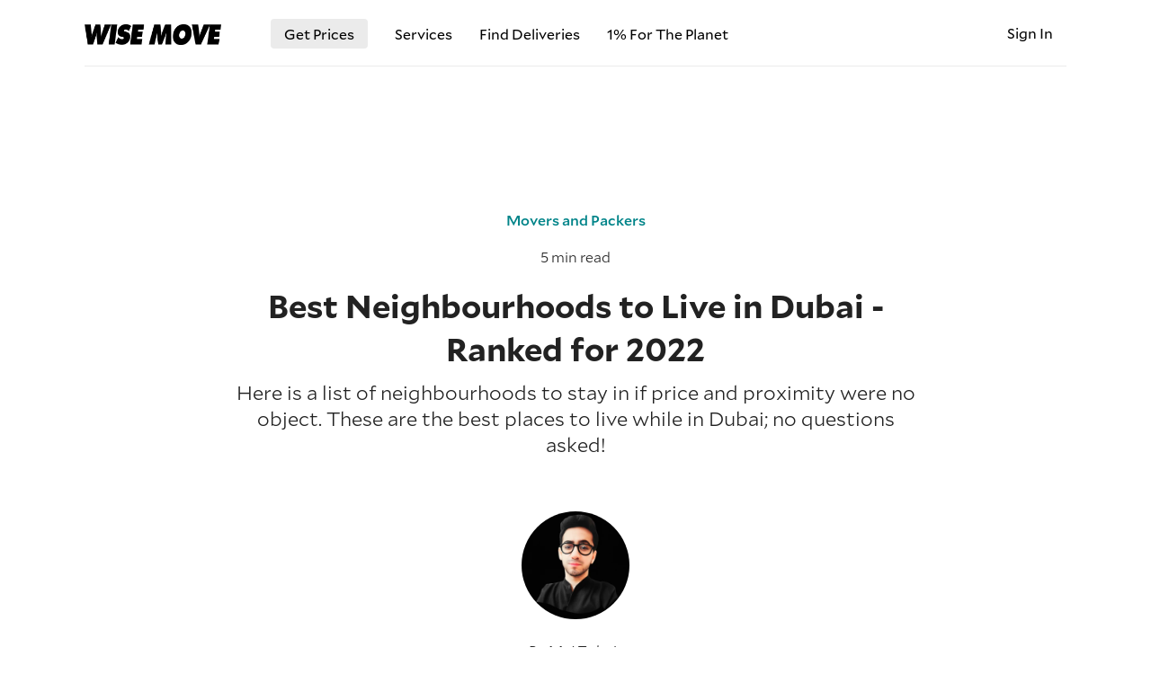

--- FILE ---
content_type: text/html
request_url: https://www.wisemove.ae/post/best-neighbourhoods-to-live-in-dubai-ranked
body_size: 12757
content:
<!doctype html>
<html lang="en">
<head>

    <meta charset="utf-8">
    <meta http-equiv="X-UA-Compatible" content="IE=edge">
    <meta name="viewport" content="width=device-width, initial-scale=1, maximum-scale=2, user-scalable=1, viewport-fit=cover">

    <title data-title="Best Neighbourhoods to Live in Dubai - Ranked for 2022">Best Neighbourhoods to Live in Dubai - Ranked for 2022</title>
    <meta name="description" content="The city has experienced a steady ‘population explosion’ over the last few decades, with a majority of that due to the arrival of expats from several different countries.">

    <base href="https://www.wisemove.ae/">

    <meta name="csrf-token" content="JtSh6k8EeZq5PMD7lDlCFWXl0DZWn53Ksujgef2Z">

    <link rel="icon" sizes="32x32" href="https://cdn.wisemove.ae/asset/favicon/favicon.png">

            <link rel="canonical" href="https://www.wisemove.ae/post/best-neighbourhoods-to-live-in-dubai-ranked"/>
    
    
    
                        <link rel="preload" as="image" href="https://cdn.wisemove.ae/image/blog/4d7014b8a04885fb3ee97f4b27351216.webp">
            
    <link href="https://cdn.wisemove.ae/asset/image/logo.png" rel="preload" as="image">

                        <link href="/css/cache-landing.css?t=1765388586" rel="stylesheet">
            
    
    
    <link href="/css/font/mallory/Mallory-Bold-2.woff" rel="preload" as="font" type="font/woff2" crossorigin>
    <link href="/css/font/mallory/Mallory-Light-2.woff" rel="preload" as="font" type="font/woff2" crossorigin>
    <link href="/css/font/mallory/Mallory-Medium-2.woff" rel="preload" as="font" type="font/woff2" crossorigin>
    <link href="/css/font/mallory/Mallory-Book-2.woff" rel="preload" as="font" type="font/woff2" crossorigin>
    <link href="/css/icon/icon.woff" rel="preload" as="font" type="font/woff2" crossorigin>

    <meta property="fb:app_id" content="3947549425367008" />
    <meta property="og:url" content="https://www.wisemove.ae/post/best-neighbourhoods-to-live-in-dubai-ranked" />
    <meta property="og:type" content="website" />
    <meta property="og:title" content="Best Neighbourhoods to Live in Dubai - Ranked for 2022" />
    <meta property="og:site_name" content="Wise Move" />
    <meta property="og:description" content="The city has experienced a steady ‘population explosion’ over the last few decades, with a majority of that due to the arrival of expats from several different countries." />
    <meta property="og:image" content="https://cdn.wisemove.ae/image/blog/8ace95c56cfeeb5843b4d833b31acd81.jpeg" />

</head>
<body
    >

            <div class="container ">

            <div class="nav-mobile ">
    <ul class="container">
                    <li>
                <a href="get-prices">Get Prices</a>
            </li>
            <li class="my-account">
                <a href="login" title="Sign In">Sign In</a>
            </li>
            <li class="services">
                <a data-toggle-trigger="567rtufg">Services</a>
                <ul class="submenu" data-toggle-content="567rtufg">
                                                                        <li>
                                <a href="/movers-and-packers/dubai" title="Movers and Packers Movers and Packers Dubai">
                                    Dubai Movers
                                </a>
                            </li>
                                                                                                <li>
                                <a href="/movers-and-packers/abu-dhabi" title="Movers and Packers Movers and Packers Abu Dhabi">
                                    Abu Dhabi Movers
                                </a>
                            </li>
                                                                                                <li>
                                <a href="/movers-and-packers/sharjah" title="Movers and Packers Movers and Packers Sharjah">
                                    Sharjah Movers
                                </a>
                            </li>
                                                                                                <li>
                                <a href="/movers-and-packers/ajman" title="Movers and Packers Movers and Packers Ajman">
                                    Ajman Movers
                                </a>
                            </li>
                                                                                                <li>
                                <a href="/movers-and-packers/al-ain" title="Movers and Packers Movers and Packers Al Ain">
                                    Al Ain Movers
                                </a>
                            </li>
                                                                                                <li>
                                <a href="/movers-and-packers/ras-al-khaimah" title="Movers and Packers Movers and Packers Ras al Khaimah">
                                    Ras al Khaimah Movers
                                </a>
                            </li>
                                                                                                <li>
                                <a href="/movers-and-packers/fujairah" title="Movers and Packers Movers and Packers Fujairah">
                                    Fujairah Movers
                                </a>
                            </li>
                                                                                                <li>
                                <a href="/dubizzle-delivery" title="Dubizzle delivery">
                                    Dubizzle delivery
                                </a>
                            </li>
                                                                                                <li>
                                <a href="/office-movers" title="Office movers">
                                    Office movers
                                </a>
                            </li>
                                                                                                <li>
                                <a href="/international-movers" title="International movers">
                                    International movers
                                </a>
                            </li>
                                                            </ul>
            </li>
                        <li>
                <a href="reviews" title="Our reviews">Reviews</a>
            </li>
            <li>
                <a href="for-carriers" title="Carrier Sign Up">Carrier Sign Up</a>
            </li>
            <!--
            <li>
                <a href="our-carriers" title="Our Network">Our Network</a>
            </li>
            -->
                <li>
            <a href="/1-percent-for-the-planet">1% For The Planet</a>
        </li>
        <li>
            <a href="about-us" title="About Us">About Us</a>
        </li>
        
        
    </ul>
</div>
<nav class="navbar
            
            bordered
            ">
    <div class="nav-mobile-trigger"></div>
    <a class="logo check-webp" href="/" title="Easy booking for movers and packers across the UAE. Reliable and affordable with fixed prices for a stress-free move."></a>
    <ul class="nav-regular">
                    <li class="bordered2">
                <a href="get-prices" title="Get prices">Get Prices</a>
            </li>

            <li class="has-submenu">
    <a>Services</a>
    <div class="submenu">
        
        <div class="reglist">
            
                                                            <div class="m">
                                                            <a href="/movers-and-packers/dubai" title="Movers and Packers Movers and Packers Dubai">
                                    Dubai Movers
                                </a>
                            
                                                    </div>

                                    
            
                                                            <div class="m">
                                                            <a href="/movers-and-packers/abu-dhabi" title="Movers and Packers Movers and Packers Abu Dhabi">
                                    Abu Dhabi Movers
                                </a>
                            
                                                    </div>

                                    
            
                                                            <div class="m">
                                                            <a href="/movers-and-packers/sharjah" title="Movers and Packers Movers and Packers Sharjah">
                                    Sharjah Movers
                                </a>
                            
                                                    </div>

                                    
            
                                                            <div class="m">
                                                            <a href="/movers-and-packers/ajman" title="Movers and Packers Movers and Packers Ajman">
                                    Ajman Movers
                                </a>
                            
                                                    </div>

                                    
            
                                                            <div class="m">
                                                            <a href="/movers-and-packers/al-ain" title="Movers and Packers Movers and Packers Al Ain">
                                    Al Ain Movers
                                </a>
                            
                                                    </div>

                                    
            
                                                            <div class="m">
                                                            <a href="/movers-and-packers/ras-al-khaimah" title="Movers and Packers Movers and Packers Ras al Khaimah">
                                    Ras al Khaimah Movers
                                </a>
                            
                                                    </div>

                                    
            
                                                            <div class="m">
                                                            <a href="/movers-and-packers/fujairah" title="Movers and Packers Movers and Packers Fujairah">
                                    Fujairah Movers
                                </a>
                            
                                                    </div>

                                    
            
                                                            <div class="m">
                                                            <a href="/dubizzle-delivery" title="Dubizzle delivery">
                                    Dubizzle delivery
                                </a>
                            
                                                    </div>

                                    
            
                                                            <div class="m">
                                                            <a href="/office-movers" title="Office movers">
                                    Office movers
                                </a>
                            
                                                    </div>

                                    
            
                                                            <div class="m">
                                                            <a href="/international-movers" title="International movers">
                                    International movers
                                </a>
                            
                                                    </div>

                                    
                    </div>
    </div>
</li>
            <li>
                <a href="deliveries" title="Find Deliveries">Find Deliveries</a>
            </li>
            <li>
                <a href="/1-percent-for-the-planet">1% For The Planet</a>
            </li>
                    

                    </ul>
    <ul class="nav-account">
                            <li class="my-account" style="background: none;">
                <a href="login" title="Sign In">
                    Sign In
                </a>
            </li>
            </ul>
</nav>
            

<div class="useful-tip-detail " itemscope itemtype="https://schema.org/Article">

        <meta itemprop="mainEntityOfPage" content="https://www.wisemove.ae/post/best-neighbourhoods-to-live-in-dubai-ranked">

    <div itemprop="publisher" itemscope itemtype="https://schema.org/Organization">
        <meta itemprop="name" content="Wise Move">
        <div itemprop="logo" itemscope itemtype="https://schema.org/ImageObject">
            <meta itemprop="url" content="https://www.wisemove.ae/image/logo/logo.png">
        </div>
    </div>

    <div class="head">
                    <div class="tag">
                <a href="/posts/movers-and-packers" rel="tag" title="Movers and Packers">Movers and Packers</a>
            </div>
                <div class="read-time">5 min read</div>
        <h1 itemprop="headline">Best Neighbourhoods to Live in Dubai - Ranked for 2022</h1>

                    <div class="subtitle" itemprop="description">Here is a list of neighbourhoods to stay in if price and proximity were no object. These are the best places to live while in Dubai; no questions asked!</div>
        
                    <img
                class="author-image lazy"
                alt="Mo’ Zubair"
                title="Mo’ Zubair"
                src="/image/asset/placeholder-1-pixel.png"
                data-src="https://cdn.wisemove.ae/image/listing/6abcba846f377adfabb2d119f29a197a.png"
                data-src-webp="https://cdn.wisemove.ae/image/listing/3a4f9427a5ef28cb862dd9fb1566c391.webp"
            >
        
        <div class="author_date">

                            <span itemprop="author" itemscope itemtype="https://schema.org/Person">

											By <span itemprop="name">Mo’ Zubair</span>
					
					
					
                </span>
            
            
        </div>

        <div class="social">
            <a rel="noopener" class="facebook" href="https://www.facebook.com/WiseMove.ae" target="_blank" title="Wise Move - Facebook page">
                <img
                    class="lazy"
                    src="/image/asset/placeholder-1-pixel.png"
                    data-src="https://cdn.wisemove.ae/asset/icon/facebook-1.png"
                    alt="Facebook logo"
                >
            </a>
            <a rel="noopener" class="twitter" href="https://x.com/WiseMoveUAE" target="_blank" title="Wise Move - X page">
                <img
                    class="lazy"
                    src="/image/asset/placeholder-1-pixel.png"
                    data-src="https://cdn.wisemove.ae/asset/icon/x-icon-1.png"
                    alt="X logo"
                >
            </a>
        </div>

    </div>

            <div class="hero article-image">
            <img
                class="lazy"
                src="https://cdn.wisemove.ae/image/blog/4d7014b8a04885fb3ee97f4b27351216.webp"
                data-src="https://cdn.wisemove.ae/image/blog/8ace95c56cfeeb5843b4d833b31acd81.jpeg"
                data-src-webp="https://cdn.wisemove.ae/image/blog/4d7014b8a04885fb3ee97f4b27351216.webp"
                alt="Best Neighbourhoods to Live in Dubai - Ranked for 2022"
                title="Best Neighbourhoods to Live in Dubai - Ranked for 2022"
            >
        </div>

        <meta itemprop="image" content="https://cdn.wisemove.ae/image/blog/eb438586475f12d9a33817858b53ec60.webp" />
        <meta itemprop="image" content="https://cdn.wisemove.ae/image/blog/c1a08fb81b38800440cf55faf1b63e41.webp" />
        <meta itemprop="image" content="https://cdn.wisemove.ae/image/blog/9ec43d31b7c19af09866cd9145befb0e.webp" />
    
    <div class="useful-tip-detail-text">
        <p>Dubai is widely considered as <strong>one of the best places to live in the world</strong>, which is why it comes as no surprise that nearly 200,000 individuals choose to make it home every year.</p>
<p>The city has experienced a steady &lsquo;<em>population explosion</em>&rsquo; over the last few decades, with a majority of that due to the arrival of expats from several different countries.</p>
<p>The trend doesn&rsquo;t seem likely to stop anytime soon as reports predict the population will increase to 6 million in the next 20 years from the current levels of 3.5 million.</p>
<p class="green-background green-border">In order to meet the demand for these new arrivals, new communities have cropped up all across the city at an unprecedented rate, and the large supply of attractive housing units have done their bit to encourage migration.</p>
<p>With that in mind, let&rsquo;s take a look at the <strong>best neighbourhoods to reside in Dubai</strong>.</p>
<h2>Best Neighbourhoods Overall</h2>
<p>Here is a list of neighbourhoods to stay in if price and proximity were no object. These are the <strong>best places to live while in Dubai</strong>; no questions asked!</p>
<h3>Dubai Marina</h3>
<p><img class="lazy ar2x1 image center-small" data-src="https://cdn.wisemove.ae/image/blog/3b63004e44820fafe7153b87fd595f9f.jpeg" data-src-webp="https://cdn.wisemove.ae/image/blog/e748ff5677f1f830c7057d529e67c366.webp" src="https://cdn.wisemove.ae/image/blog/e748ff5677f1f830c7057d529e67c366.webp" alt="" />Synonymous with all the luxuries of Dubai, Dubai Marina is the best neighbourhood to live in for those who enjoy the finer things in life. Close to the Jumeirah Beach Residence, and at a walking distance from the beach; Dubai Marina has a wide array of bistros, cafes, and shopping spots, thus making it the <em>creme de la creme</em> of residential communities in the city.</p>
<h3>Jumeirah Lake Towers (JLT)</h3>
<p><img class="lazy ar2x1 image center-small" data-src="https://cdn.wisemove.ae/image/blog/f0b2843616578e17c6c5a7aa3c68a846.jpeg" data-src-webp="https://cdn.wisemove.ae/image/blog/6e1b80cbead1c22a0b1e07ebe704d88e.webp" src="https://cdn.wisemove.ae/image/blog/6e1b80cbead1c22a0b1e07ebe704d88e.webp" alt="" />Jumeirah Lake Towers or JLT is a group of clusters separated by artificial lakes. The community houses both residential and commercial towers with a vast majority of expats choosing to live and work here. JLT is an expensive place to live in but does contain most of the comforts you can expect to find in Dubai.</p>
<h3>Barsha Heights</h3>
<p><img class="lazy ar2x1 image center-small" data-src="https://cdn.wisemove.ae/image/blog/246f14c06eabee2613112a642576ba51.jpeg" data-src-webp="https://cdn.wisemove.ae/image/blog/0cf0e50a37c220dfecbaeea5a215bc08.webp" src="https://cdn.wisemove.ae/image/blog/0cf0e50a37c220dfecbaeea5a215bc08.webp" alt="" />Barsha Heights is another vibrant community that sits a little further down Sheikh Zayed Road, which is considered the downtown of Dubai. Barsha Heights is a mixture of residential and commercial buildings with contemporary office blocks, mid-priced hotels, and high-rise apartment blocks making up the community. It is another popular area for expats to stay in thanks to its close proximity to a wide variety of amenities.</p>
<h3>Business Bay</h3>
<p><img class="lazy ar2x1 image center-small" data-src="https://cdn.wisemove.ae/image/blog/ea767b2c32149a5469a0b34d109e13e0.jpeg" data-src-webp="https://cdn.wisemove.ae/image/blog/828ceb8d17bd3394096a9b656c18d4b1.webp" src="https://cdn.wisemove.ae/image/blog/828ceb8d17bd3394096a9b656c18d4b1.webp" alt="" />Business Bay located in the centre of Sheikh Zayed Road is one of the most prestigious and expensive places to stay in Dubai. It lies in close proximity to other downtown communities such as the Financial Center and is known for its likeness to the Central Business District of Dubai. In addition to swanky residential towers, Business Bay is also home to the Dubai Water Canal which contains jogging and cycling tracks plus a colourful mechanical waterfall.</p>
<p class="brown-background red-border box-padding"><strong>Honourable mentions for other affluent neighbourhoods in Dubai include Emirates Hills, The Greens, Arabian Ranches and Al Barari.</strong></p>
<h2>Best Neighbourhoods - Old Dubai</h2>
<p>Most of the neighbourhoods mentioned above are situated in the newer areas of the city. However, the old city still has a <strong>large number of housing options</strong> for those who have workplaces in that region.</p>
<h3>Deira</h3>
<p><img class="lazy ar2x1 image center-small" data-src="https://cdn.wisemove.ae/image/blog/e2a8949d8babc3797e39111587b8ff4e.jpeg" data-src-webp="https://cdn.wisemove.ae/image/blog/716ee3babd844b80ba1599df6756036e.webp" src="https://cdn.wisemove.ae/image/blog/716ee3babd844b80ba1599df6756036e.webp" alt="" />One of the oldest and largest neighbourhoods of Dubai.</p>
<p>If you&rsquo;re looking to experience the old-school hustle and bustle of Dubai, Deira is the place to be. Deira stretches for kilometres at the end in many directions and is home to several popular landmarks of Old Dubai including the creek, and the famed Spice Souk.</p>
<h3>Bur Dubai &amp; Karama</h3>
<p><img class="lazy ar2x1 image center-small" data-src="https://cdn.wisemove.ae/image/blog/4a8fa8b969a7a1ffc229a4947d882260.jpeg" data-src-webp="https://cdn.wisemove.ae/image/blog/6a5227d51a1ee25a631a753e6382fef4.webp" src="https://cdn.wisemove.ae/image/blog/6a5227d51a1ee25a631a753e6382fef4.webp" alt="" />Bur Dubai &amp; Karama are the neighbourhoods of choice for expats, especially from the subcontinent. A mini-India of sorts, Bur Dubai is a residential community that played an important role in the development of the city. It is also home to the historical Fahidi area with some forts as old as the 18th Century.</p>
<h2>Best Budget Neighbourhoods</h2>
<p>Looking to live on a budget? Lucky for you, Dubai has options for that too! Here are the <strong>best budget neighbourhoods in Dubai</strong>.</p>
<h3>International City</h3>
<p>One of the most inexpensive places to live in the city; International City is a group of clusters known for its affordability. Don&rsquo;t expect a similar quality of life to other parts of Dubai but it&rsquo;s still a fairly decent option to take into consideration.</p>
<h3>Al Nahda</h3>
<p>Al Nahda is an older neighbourhood located in the eastern part of Dubai that borders the sister city of Sharjah. Due to the fact that it is tucked away from the city centre, the rents in Al Nahda are comparatively lower.</p>
<h3>Dubai Sports City</h3>
<p>Dubai Sports City is a neighbourhood in Dubai built around 5 major sports venues. It also includes decent amenities and buildings with modern infrastructure. It is an affordable area to rent due to being a comparatively newer neighbourhood with a lot of supply.</p>
<h2>Conclusion</h2>
<p>So there you have it, a little something for everyone. </p><form class="form-hero-get-quote  " action="category-redirect">

            <h1 class="w-50"><a class="as-link" href="movers-and-packers/dubai" title="Trusted movers and packers service in Dubai">Trusted movers and packers service in Dubai</a></h1>
    
            <h2 class="desc">All Covered. No Hassle. Low-cost movers and packers expert in Dubai &mdash; book now!</h2>
    
    <div class="block reviews">
        <svg viewBox="0 0 32 32" xmlns="http://www.w3.org/2000/svg" aria-hidden="true" role="presentation" focusable="false" style="height: 12px; width: 12px; fill: currentcolor; color: #FF385C;"><path d="M15.094 1.579l-4.124 8.885-9.86 1.27a1 1 0 0 0-.542 1.736l7.293 6.565-1.965 9.852a1 1 0 0 0 1.483 1.061L16 25.951l8.625 4.997a1 1 0 0 0 1.482-1.06l-1.965-9.853 7.293-6.565a1 1 0 0 0-.541-1.735l-9.86-1.271-4.127-8.885a1 1 0 0 0-1.814 0z" fill-rule="evenodd"></path></svg>
        <strong>9.2 · </strong>
        <a href="/reviews" class="as-link" target="">52 reviews</a>
    </div>

            <div class="block">
                        <div class="v">
                <div class="select-category-popup select-wrapper">
    <input type="hidden" name="category_id">
    <div class="select">
        <span class="t">What are you moving?</span>
        <span class="d"></span>
    </div>
    <div class="popup-category">
        <ul>
                            <li data-category-id="3" data-category-title="Item" data-category-description=" — furniture, electronics, antique, box etc.">
                    <div class="cat">
                        <div class="t">Item </div>
                        <div class="d"> — furniture, electronics, antique, box etc.</div>
                    </div>
                                            <ul>
                                                            <li data-category-id="25" data-category-title="Furniture" data-category-description=" — sofa, table, bed, bookcase, chest, drawer etc.">
                                    <div class="cat">
                                        <div class="t"> — Furniture </div>
                                        <div class="d">sofa, table, bed, bookcase, chest, drawer etc.</div>
                                    </div>
                                </li>
                                                            <li data-category-id="16" data-category-title="Item" data-category-description=" — packed item, electronics, antique, box etc.">
                                    <div class="cat">
                                        <div class="t"> — Item </div>
                                        <div class="d">packed item, electronics, antique, box etc.</div>
                                    </div>
                                </li>
                                                    </ul>
                                    </li>
                            <li data-category-id="1" data-category-title="Move" data-category-description=" — home move, office move">
                    <div class="cat">
                        <div class="t">Move </div>
                        <div class="d"> — home move, office move</div>
                    </div>
                                            <ul>
                                                            <li data-category-id="13" data-category-title="Home" data-category-description="">
                                    <div class="cat">
                                        <div class="t"> — Home </div>
                                        <div class="d"></div>
                                    </div>
                                </li>
                                                            <li data-category-id="14" data-category-title="Office" data-category-description="">
                                    <div class="cat">
                                        <div class="t"> — Office </div>
                                        <div class="d"></div>
                                    </div>
                                </li>
                                                    </ul>
                                    </li>
                            <li data-category-id="17" data-category-title="Piano" data-category-description=" — grand piano, upright piano, digital piano etc.">
                    <div class="cat">
                        <div class="t">Piano </div>
                        <div class="d"> — grand piano, upright piano, digital piano etc.</div>
                    </div>
                                    </li>
                            <li data-category-id="6" data-category-title="Other" data-category-description=" — construction material etc.">
                    <div class="cat">
                        <div class="t">Other </div>
                        <div class="d"> — construction material etc.</div>
                    </div>
                                    </li>
                    </ul>
    </div>
</div>            </div>
        </div>
    
    
    
    
    
    
    
    
    <div class="block submit">
        <button type="submit" aria-label="Get Prices">
            <div class="text">Get Prices</div>
        </button>
    </div>

    
    <div class="block feats">
        <div class="promfeat">
            <div class="imgs">
                <img src="https://cdn.wisemove.ae/asset/image/featured-logo/logo5.png">
                <img src="https://cdn.wisemove.ae/asset/image/featured-logo/logo2.png">
                <img src="https://cdn.wisemove.ae/asset/image/featured-logo/logo1.png">
                <img src="https://cdn.wisemove.ae/asset/image/featured-logo/logo4.png">
            </div>
        </div>
    </div>

    </form>
<p>Regardless of your budget or requirements, Dubai has excellent residential communities to meet your needs. It&rsquo;s important to take into consideration that not all parts of the city are well connected in terms of transportation, and traffic is a matter of concern even if you have a personal vehicle.</p>
<p>We hope this post helped you narrow down where you&rsquo;d like to live once you move to Dubai.</p>
<p>That&rsquo;s it from us at <strong><a href="/" title="Easy booking for movers and packers across the UAE. Reliable and affordable with fixed prices for a stress-free move." class="as-link">Wise Move</a> </strong>, until next time. Pick wisely!</p><div class="lead-form-mobile-only"><form class="form-hero-get-quote  " action="category-redirect">

            <h1 class="w-50"><a class="as-link" href="movers-and-packers/dubai" title="Trusted movers and packers service in Dubai">Trusted movers and packers service in Dubai</a></h1>
    
            <h2 class="desc">All Covered. No Hassle. Low-cost movers and packers expert in Dubai &mdash; book now!</h2>
    
    <div class="block reviews">
        <svg viewBox="0 0 32 32" xmlns="http://www.w3.org/2000/svg" aria-hidden="true" role="presentation" focusable="false" style="height: 12px; width: 12px; fill: currentcolor; color: #FF385C;"><path d="M15.094 1.579l-4.124 8.885-9.86 1.27a1 1 0 0 0-.542 1.736l7.293 6.565-1.965 9.852a1 1 0 0 0 1.483 1.061L16 25.951l8.625 4.997a1 1 0 0 0 1.482-1.06l-1.965-9.853 7.293-6.565a1 1 0 0 0-.541-1.735l-9.86-1.271-4.127-8.885a1 1 0 0 0-1.814 0z" fill-rule="evenodd"></path></svg>
        <strong>9.2 · </strong>
        <a href="/reviews" class="as-link" target="">52 reviews</a>
    </div>

            <div class="block">
                        <div class="v">
                <div class="select-category-popup select-wrapper">
    <input type="hidden" name="category_id">
    <div class="select">
        <span class="t">What are you moving?</span>
        <span class="d"></span>
    </div>
    <div class="popup-category">
        <ul>
                            <li data-category-id="3" data-category-title="Item" data-category-description=" — furniture, electronics, antique, box etc.">
                    <div class="cat">
                        <div class="t">Item </div>
                        <div class="d"> — furniture, electronics, antique, box etc.</div>
                    </div>
                                            <ul>
                                                            <li data-category-id="25" data-category-title="Furniture" data-category-description=" — sofa, table, bed, bookcase, chest, drawer etc.">
                                    <div class="cat">
                                        <div class="t"> — Furniture </div>
                                        <div class="d">sofa, table, bed, bookcase, chest, drawer etc.</div>
                                    </div>
                                </li>
                                                            <li data-category-id="16" data-category-title="Item" data-category-description=" — packed item, electronics, antique, box etc.">
                                    <div class="cat">
                                        <div class="t"> — Item </div>
                                        <div class="d">packed item, electronics, antique, box etc.</div>
                                    </div>
                                </li>
                                                    </ul>
                                    </li>
                            <li data-category-id="1" data-category-title="Move" data-category-description=" — home move, office move">
                    <div class="cat">
                        <div class="t">Move </div>
                        <div class="d"> — home move, office move</div>
                    </div>
                                            <ul>
                                                            <li data-category-id="13" data-category-title="Home" data-category-description="">
                                    <div class="cat">
                                        <div class="t"> — Home </div>
                                        <div class="d"></div>
                                    </div>
                                </li>
                                                            <li data-category-id="14" data-category-title="Office" data-category-description="">
                                    <div class="cat">
                                        <div class="t"> — Office </div>
                                        <div class="d"></div>
                                    </div>
                                </li>
                                                    </ul>
                                    </li>
                            <li data-category-id="17" data-category-title="Piano" data-category-description=" — grand piano, upright piano, digital piano etc.">
                    <div class="cat">
                        <div class="t">Piano </div>
                        <div class="d"> — grand piano, upright piano, digital piano etc.</div>
                    </div>
                                    </li>
                            <li data-category-id="6" data-category-title="Other" data-category-description=" — construction material etc.">
                    <div class="cat">
                        <div class="t">Other </div>
                        <div class="d"> — construction material etc.</div>
                    </div>
                                    </li>
                    </ul>
    </div>
</div>            </div>
        </div>
    
    
    
    
    
    
    
    
    <div class="block submit">
        <button type="submit" aria-label="Get Prices">
            <div class="text">Get Prices</div>
        </button>
    </div>

    
    <div class="block feats">
        <div class="promfeat">
            <div class="imgs">
                <img src="https://cdn.wisemove.ae/asset/image/featured-logo/logo5.png">
                <img src="https://cdn.wisemove.ae/asset/image/featured-logo/logo2.png">
                <img src="https://cdn.wisemove.ae/asset/image/featured-logo/logo1.png">
                <img src="https://cdn.wisemove.ae/asset/image/featured-logo/logo4.png">
            </div>
        </div>
    </div>

    </form></div>
    </div>

            <div class="footer-author">
                            <img
                    class="author-image lazy"
                    alt="Mo’ Zubair"
                    title="Mo’ Zubair"
                    src="/image/asset/placeholder-1-pixel.png"
                    data-src="https://cdn.wisemove.ae/image/listing/6abcba846f377adfabb2d119f29a197a.png"
                    data-src-webp="https://cdn.wisemove.ae/image/listing/3a4f9427a5ef28cb862dd9fb1566c391.webp"
                >
            
            <div class="bc">
                <div class="author-name">
                    Mo’ Zubair

					
					                </div>
                <div class="tag">AUTHOR</div>
                <div class="author-description">
                    Hi, Mo’ Zubair here! I have been a Dubai Resident for the past 25 years. I am on a mission to bring the city’s hidden secrets to light. In my free time, I am a big movie enthusiast, and I also enjoy discovering new places to eat (I guess it’s a Dubai thing!). 
                </div>
            </div>
        </div>
    
    <div class="tip-footer">

        
                    <div class="related-posts splitter-top">
                <h2>Read next</h2>
                <ul class="single">
                                                                        <li>
                                <a href="/post/dubai-best-waterfront-communities-2023" title="Read next: The Best Waterfront Communities in Dubai [Updated List for 2023]">
                                                                            <img
                                            class="lazy"
                                            alt="The Best Waterfront Communities in Dubai [Updated List for 2023]"
                                            title="The Best Waterfront Communities in Dubai [Updated List for 2023]"
                                            src="https://cdn.wisemove.ae/asset/image/placeholder-600x400.jpg"
                                            data-src="https://cdn.wisemove.ae/image/blog/aeecd931e312358b4db1e06e21fcdcb1.jpeg"
                                            data-src-webp="https://cdn.wisemove.ae/image/blog/82ad8d68ba068ce3196c917a991d9435.webp"
                                        >
                                                                        <div>
                                        <div class="ttts">The Best Waterfront Communities in Dubai [Updated List for 2023]</div>
                                                                                    <div class="sbtx">In this post, we’ll take a look at some of the best neighbourhoods that fall under the bracket and give you a price idea as well.</div>
                                                                            </div>
                                </a>
                            </li>
                                            </ul>
            </div>
        
        <div class="about-platform">
            <div class="t">About Wise Move</div>
            <p><a href="/" class="as-link" title="Easy booking for movers and packers across the UAE. Reliable and affordable with fixed prices for a stress-free move.">Wise Move</a> is the UAE’s leading choice for movers and packers, helping thousands of customers with home moves, furniture deliveries, piano transport, and more.
				Since 2017, we’ve delivered reliable, affordable, and professional moving services across the UAE.
				With Wise Move, you get expert service, fixed prices, and peace of mind every step of the way.</p>
        </div>

        <a class="back-to-list" href="/posts">
            See All Posts
        </a>

    </div>

</div>

    <div class="useful-tip-list banner splitter-top">

            <div class="thead">
                            <h2>Read next</h2>
                <a href="/posts" title="Show All Posts">Show All</a>
                    </div>
    
    <form id="useful-tip">
        <input type="hidden" name="_token" value="JtSh6k8EeZq5PMD7lDlCFWXl0DZWn53Ksujgef2Z" />
        <input type="hidden" name="offset" value="0">
            </form>

    
        <div class="list other-stories">

            
                
                                                    <div class="tip">
    <a href="/post/dubai-best-waterfront-communities-2023" class="hero-image" title="The Best Waterfront Communities in Dubai [Updated List for 2023]">
                    <img
                class="lazy"
                alt="The Best Waterfront Communities in Dubai [Updated List for 2023]"
                title="The Best Waterfront Communities in Dubai [Updated List for 2023]"

                                    src="https://cdn.wisemove.ae/asset/image/placeholder-600x400.jpg"
                    data-src="https://cdn.wisemove.ae/image/blog/883c4d1fb1cfd4e6022cb731d1fc4422.jpeg"
                    data-src-webp="https://cdn.wisemove.ae/image/blog/6faaa3862f11b88730f961f20a0686ec.webp"
                            >
            </a>
    <div class="c">
        <div class="head">

            
            <a class="title" href="/post/dubai-best-waterfront-communities-2023" title="The Best Waterfront Communities in Dubai [Updated List for 2023]">The Best Waterfront Communities in Dubai [Updated List for 2023]</a>

            
        </div>
        <div class="body">
            Dubai is often known for its luxury and unmatched quality of life. For those who enjoy the finer things, nothing tops living in a waterfront community.
        </div>
    </div>
</div>                                    <div class="tip">
    <a href="/post/most-pet-friendly-communities-in-dubai" class="hero-image" title="Most Pet-Friendly Communities in Dubai  - Updated for 2022">
                    <img
                class="lazy"
                alt="Most Pet-Friendly Communities in Dubai  - Updated for 2022"
                title="Most Pet-Friendly Communities in Dubai  - Updated for 2022"

                                    src="https://cdn.wisemove.ae/asset/image/placeholder-600x400.jpg"
                    data-src="https://cdn.wisemove.ae/image/blog/25e3c188389751763f090364bf39f06a.jpeg"
                    data-src-webp="https://cdn.wisemove.ae/image/blog/82e31363580f1666f9361241007c20f3.webp"
                            >
            </a>
    <div class="c">
        <div class="head">

            
            <a class="title" href="/post/most-pet-friendly-communities-in-dubai" title="Most Pet-Friendly Communities in Dubai  - Updated for 2022">Most Pet-Friendly Communities in Dubai  - Updated for 2022</a>

            
        </div>
        <div class="body">
            One factor to keep in mind if you’re planning to move to or within Dubai with a furry friend, is whether your new home is pet-friendly or not. While this should be no problem if you plan to live in a villa, some apartment buildings and landlords do not allow pets.
        </div>
    </div>
</div>                                    <div class="tip">
    <a href="/post/should-i-buy-or-rent-a-home-in-dubai-pros-and-cons-explained" class="hero-image" title="Should I Buy or Rent a Home in Dubai? Pros and Cons Explained">
                    <img
                class="lazy"
                alt="Should I Buy or Rent a Home in Dubai? Pros and Cons Explained"
                title="Should I Buy or Rent a Home in Dubai? Pros and Cons Explained"

                                    src="https://cdn.wisemove.ae/asset/image/placeholder-600x400.jpg"
                    data-src="https://cdn.wisemove.ae/image/blog/d15fd37ac623aa47e657b3db62118a48.jpeg"
                    data-src-webp="https://cdn.wisemove.ae/image/blog/ff9d29167f755a7159b6d30e720a1407.webp"
                            >
            </a>
    <div class="c">
        <div class="head">

            
            <a class="title" href="/post/should-i-buy-or-rent-a-home-in-dubai-pros-and-cons-explained" title="Should I Buy or Rent a Home in Dubai? Pros and Cons Explained">Should I Buy or Rent a Home in Dubai? Pros and Cons Explained</a>

            
        </div>
        <div class="body">
            Even if you do buy a property in instalments, you will be paying approximately the same amount as you would be paying in rent. Except at the end of the instalment term, you own the property outright.
        </div>
    </div>
</div>                                    <div class="tip">
    <a href="/post/7-things-to-know-before-renting-a-property-in-dubai" class="hero-image" title="7 Things to Know Before Renting a Property in Dubai">
                    <img
                class="lazy"
                alt="7 Things to Know Before Renting a Property in Dubai"
                title="7 Things to Know Before Renting a Property in Dubai"

                                    src="https://cdn.wisemove.ae/asset/image/placeholder-600x400.jpg"
                    data-src="https://cdn.wisemove.ae/image/blog/13ac08c11409fe55023b2b734b5593b4.jpeg"
                    data-src-webp="https://cdn.wisemove.ae/image/blog/d24af176a0531a827815cba0605fe9b5.webp"
                            >
            </a>
    <div class="c">
        <div class="head">

            
            <a class="title" href="/post/7-things-to-know-before-renting-a-property-in-dubai" title="7 Things to Know Before Renting a Property in Dubai">7 Things to Know Before Renting a Property in Dubai</a>

            
        </div>
        <div class="body">
            Renting a new apartment or villa is certainly a big commitment and there are a lot of factors you should take into account before narrowing down on an option
        </div>
    </div>
</div>                                    <div class="tip">
    <a href="/post/what-is-a-good-enough-salary-to-live-comfortably-in-dubai-for-a-single-person" class="hero-image" title="What is a Good Enough Salary to Live Comfortably in Dubai for a Single Person?">
                    <img
                class="lazy"
                alt="What is a Good Enough Salary to Live Comfortably in Dubai for a Single Person?"
                title="What is a Good Enough Salary to Live Comfortably in Dubai for a Single Person?"

                                    src="https://cdn.wisemove.ae/asset/image/placeholder-600x400.jpg"
                    data-src="https://cdn.wisemove.ae/image/blog/43a332deb83e368eef9d9dbdc4259c6c.jpeg"
                    data-src-webp="https://cdn.wisemove.ae/image/blog/0fff06c097ad42ec57886feffede2c28.webp"
                            >
            </a>
    <div class="c">
        <div class="head">

            
            <a class="title" href="/post/what-is-a-good-enough-salary-to-live-comfortably-in-dubai-for-a-single-person" title="What is a Good Enough Salary to Live Comfortably in Dubai for a Single Person?">What is a Good Enough Salary to Live Comfortably in Dubai for a Single Person?</a>

            
        </div>
        <div class="body">
            Are you a single person planning to move to Dubai? Wondering how much money would be enough to live a comfortable life in the city? You’re in the right place!
        </div>
    </div>
</div>                                    <div class="tip">
    <a href="/post/how-strict-is-dubai-to-live-in" class="hero-image" title="How Strict is Dubai to Live in? Things that Might Get You into Trouble">
                    <img
                class="lazy"
                alt="How Strict is Dubai to Live in? Things that Might Get You into Trouble"
                title="How Strict is Dubai to Live in? Things that Might Get You into Trouble"

                                    src="https://cdn.wisemove.ae/asset/image/placeholder-600x400.jpg"
                    data-src="https://cdn.wisemove.ae/image/blog/f8159372d0198937751175a08cd86cc6.jpeg"
                    data-src-webp="https://cdn.wisemove.ae/image/blog/7ffbf9499ba080677cc441455c9705a7.webp"
                            >
            </a>
    <div class="c">
        <div class="head">

            
            <a class="title" href="/post/how-strict-is-dubai-to-live-in" title="How Strict is Dubai to Live in? Things that Might Get You into Trouble">How Strict is Dubai to Live in? Things that Might Get You into Trouble</a>

            
        </div>
        <div class="body">
            Are there certain laws that might get you into trouble? Should you keep something in mind when you’re in public, whether you’re relocating or just visiting?
        </div>
    </div>
</div>                                    <div class="tip">
    <a href="/post/7-cons-of-living-in-dubai" class="hero-image" title="7 Cons of Living in Dubai">
                    <img
                class="lazy"
                alt="7 Cons of Living in Dubai"
                title="7 Cons of Living in Dubai"

                                    src="https://cdn.wisemove.ae/asset/image/placeholder-600x400.jpg"
                    data-src="https://cdn.wisemove.ae/image/blog/bee9de1fc17ccc6fa58917d28667fee9.jpeg"
                    data-src-webp="https://cdn.wisemove.ae/image/blog/f7bb284b6677edc040568fd34629ed43.webp"
                            >
            </a>
    <div class="c">
        <div class="head">

            
            <a class="title" href="/post/7-cons-of-living-in-dubai" title="7 Cons of Living in Dubai">7 Cons of Living in Dubai</a>

            
        </div>
        <div class="body">
            One of the things that are seldom talked about is the cons of living in Dubai. Let’s take a closer look if there are indeed disadvantages to living in this city.
        </div>
    </div>
</div>                                    <div class="tip">
    <a href="/post/tips-for-setting-up-your-life-in-uae" class="hero-image" title="Tips for Setting Up your Life in UAE [Updated for 2022]">
                    <img
                class="lazy"
                alt="Tips for Setting Up your Life in UAE [Updated for 2022]"
                title="Tips for Setting Up your Life in UAE [Updated for 2022]"

                                    src="https://cdn.wisemove.ae/asset/image/placeholder-600x400.jpg"
                    data-src="https://cdn.wisemove.ae/image/blog/10842ec1cf76be7e542a034e282aa5a3.jpeg"
                    data-src-webp="https://cdn.wisemove.ae/image/blog/ff65e157cc59dfc776c3663ed06a8810.webp"
                            >
            </a>
    <div class="c">
        <div class="head">

            
            <a class="title" href="/post/tips-for-setting-up-your-life-in-uae" title="Tips for Setting Up your Life in UAE [Updated for 2022]">Tips for Setting Up your Life in UAE [Updated for 2022]</a>

            
        </div>
        <div class="body">
            To be able to legally reside in the UAE, you will need a residence visa. These visas are usually issued for a 2 or 3-year period, renewable subsequently.
        </div>
    </div>
</div>                                    <div class="tip">
    <a href="/post/best-universities-in-dubai" class="hero-image" title="Best Universities in Dubai [Updated for 2022]">
                    <img
                class="lazy"
                alt="Best Universities in Dubai [Updated for 2022]"
                title="Best Universities in Dubai [Updated for 2022]"

                                    src="https://cdn.wisemove.ae/asset/image/placeholder-600x400.jpg"
                    data-src="https://cdn.wisemove.ae/image/blog/939b3695dbe54600d3af086ef39abaaf.jpeg"
                    data-src-webp="https://cdn.wisemove.ae/image/blog/d0565c05b13fd6da29cdcf7f56aa2119.webp"
                            >
            </a>
    <div class="c">
        <div class="head">

            
            <a class="title" href="/post/best-universities-in-dubai" title="Best Universities in Dubai [Updated for 2022]">Best Universities in Dubai [Updated for 2022]</a>

            
        </div>
        <div class="body">
            In addition to the thousands of students who graduate high school every year, thousands more from neighbouring countries and all over the world move to Dubai to enrol in college or university
        </div>
    </div>
</div>                                    <div class="tip">
    <a href="/post/detailed-cost-of-living-guide-in-dubai" class="hero-image" title="Detailed Cost of Living Guide in Dubai - [Updated for 2022]">
                    <img
                class="lazy"
                alt="Detailed Cost of Living Guide in Dubai - [Updated for 2022]"
                title="Detailed Cost of Living Guide in Dubai - [Updated for 2022]"

                                    src="https://cdn.wisemove.ae/asset/image/placeholder-600x400.jpg"
                    data-src="https://cdn.wisemove.ae/image/blog/9982fc1a657953757d57fd8133b02e53.jpeg"
                    data-src-webp="https://cdn.wisemove.ae/image/blog/02aeb8be57b0089873b4bb067057d2e5.webp"
                            >
            </a>
    <div class="c">
        <div class="head">

            
            <a class="title" href="/post/detailed-cost-of-living-guide-in-dubai" title="Detailed Cost of Living Guide in Dubai - [Updated for 2022]">Detailed Cost of Living Guide in Dubai - [Updated for 2022]</a>

            
        </div>
        <div class="body">
            Dubai has several communities and suburbs, which have grown over the years and continue to develop as the city stretches in all directions. What you end up paying in rent will depend on which of these communities you choose to live in.
        </div>
    </div>
</div>                                    <div class="tip">
    <a href="/post/pros-and-cons-of-moving-to-dubai" class="hero-image" title="Pros and Cons of Moving to Dubai">
                    <img
                class="lazy"
                alt="Pros and Cons of Moving to Dubai"
                title="Pros and Cons of Moving to Dubai"

                                    src="https://cdn.wisemove.ae/asset/image/placeholder-600x400.jpg"
                    data-src="https://cdn.wisemove.ae/image/blog/bb67dd5f46b890b807705c33b729215b.jpeg"
                    data-src-webp="https://cdn.wisemove.ae/image/blog/09f551d12acdd4e75c44c8c98ba63cfc.webp"
                            >
            </a>
    <div class="c">
        <div class="head">

            
            <a class="title" href="/post/pros-and-cons-of-moving-to-dubai" title="Pros and Cons of Moving to Dubai">Pros and Cons of Moving to Dubai</a>

            
        </div>
        <div class="body">
            Our post is written by a Dubai based resident, so rest assured you’ll receive nothing but honest advice about a potentially life-altering decision.
        </div>
    </div>
</div>                                    <div class="tip">
    <a href="/post/living-in-dubai-vs-living-in-abu-dhabi" class="hero-image" title="Living in Dubai vs. Living in Abu Dhabi - The Complete Guide">
                    <img
                class="lazy"
                alt="Living in Dubai vs. Living in Abu Dhabi - The Complete Guide"
                title="Living in Dubai vs. Living in Abu Dhabi - The Complete Guide"

                                    src="https://cdn.wisemove.ae/asset/image/placeholder-600x400.jpg"
                    data-src="https://cdn.wisemove.ae/image/blog/5dc2ff5450a42a9307acf8d5d6b0d208.jpeg"
                    data-src-webp="https://cdn.wisemove.ae/image/blog/8792a5d89a45eb86fdeb4c7fcfc42776.webp"
                            >
            </a>
    <div class="c">
        <div class="head">

            
            <a class="title" href="/post/living-in-dubai-vs-living-in-abu-dhabi" title="Living in Dubai vs. Living in Abu Dhabi - The Complete Guide">Living in Dubai vs. Living in Abu Dhabi - The Complete Guide</a>

            
        </div>
        <div class="body">
            The cost of living in Dubai for a single person is considered to be AED 3,443.97 or USD 937.37 per month. It is important to note that this number is without rent included.
        </div>
    </div>
</div>                                    <div class="tip">
    <a href="/post/cost-of-living-in-dubai" class="hero-image" title="Cost of Living in Dubai - The Complete Guide [2022]">
                    <img
                class="lazy"
                alt="Cost of Living in Dubai - The Complete Guide [2022]"
                title="Cost of Living in Dubai - The Complete Guide [2022]"

                                    src="https://cdn.wisemove.ae/asset/image/placeholder-600x400.jpg"
                    data-src="https://cdn.wisemove.ae/image/blog/69fda1073060d8a8ea2cdb4d68f09051.jpeg"
                    data-src-webp="https://cdn.wisemove.ae/image/blog/23501c411a68e790a2c840870608d9df.webp"
                            >
            </a>
    <div class="c">
        <div class="head">

            
            <a class="title" href="/post/cost-of-living-in-dubai" title="Cost of Living in Dubai - The Complete Guide [2022]">Cost of Living in Dubai - The Complete Guide [2022]</a>

            
        </div>
        <div class="body">
            What makes Dubai such a popular choice for relocation? How much does it really cost to live a comfortable life in Dubai? We'll be answering all questions in this comprehensive cost of living in Dubai guide.
        </div>
    </div>
</div>                                    <div class="tip">
    <a href="/post/what-is-the-best-way-to-find-a-job-in-dubai" class="hero-image" title="What is the Best Way to Find a Job in Dubai?">
                    <img
                class="lazy"
                alt="What is the Best Way to Find a Job in Dubai?"
                title="What is the Best Way to Find a Job in Dubai?"

                                    src="https://cdn.wisemove.ae/asset/image/placeholder-600x400.jpg"
                    data-src="https://cdn.wisemove.ae/image/blog/70a5c47889c4102167fbc5ded5f234b5.jpeg"
                    data-src-webp="https://cdn.wisemove.ae/image/blog/2c77940b223f5e21601b6197b0466dea.webp"
                            >
            </a>
    <div class="c">
        <div class="head">

            
            <a class="title" href="/post/what-is-the-best-way-to-find-a-job-in-dubai" title="What is the Best Way to Find a Job in Dubai?">What is the Best Way to Find a Job in Dubai?</a>

            
        </div>
        <div class="body">
            One of the best tips to find a job in Dubai is the be present here while you’re job seeking. Does this mean that you can’t find a job when you apply from outside? No, you can definitely get lucky and land a great opportunity!
        </div>
    </div>
</div>                
                                    <div class="tip other-stories">
                        <div class="in">
                            <div class="littletitle">More reads</div>
                                                            <div class="tip">
    <a href="/post/best-banks-dubai-expats-2023" class="hero-image" title="Best Banks in Dubai for Expats - Updated List for 2023">
                    <img
                class="lazy"
                alt="Best Banks in Dubai for Expats - Updated List for 2023"
                title="Best Banks in Dubai for Expats - Updated List for 2023"

                                    src="https://cdn.wisemove.ae/asset/image/placeholder-600x400.jpg"
                    data-src="https://cdn.wisemove.ae/image/blog/ef9182c73c05799fc0c132a3005f9458.jpeg"
                    data-src-webp="https://cdn.wisemove.ae/image/blog/9430c42c733ec478ee94835370f6cf06.webp"
                            >
            </a>
    <div class="c">
        <div class="head">

            
            <a class="title" href="/post/best-banks-dubai-expats-2023" title="Best Banks in Dubai for Expats - Updated List for 2023">Best Banks in Dubai for Expats - Updated List for 2023</a>

            
        </div>
        <div class="body">
            New to Dubai? Or perhaps you’re looking to move to the city shortly! One of the first things you’ll need once you get here is a Dubai Bank Account.
        </div>
    </div>
</div>                                                            <div class="tip">
    <a href="/post/list-of-public-holidays-in-dubai" class="hero-image" title="List of Public Holidays in Dubai">
                    <img
                class="lazy"
                alt="List of Public Holidays in Dubai"
                title="List of Public Holidays in Dubai"

                                    src="https://cdn.wisemove.ae/asset/image/placeholder-600x400.jpg"
                    data-src="https://cdn.wisemove.ae/image/blog/f5f493b523d9522278b095ddff85b6df.jpeg"
                    data-src-webp="https://cdn.wisemove.ae/image/blog/64f79ac73cdc080b4a3ab64f6bec7970.webp"
                            >
            </a>
    <div class="c">
        <div class="head">

            
            <a class="title" href="/post/list-of-public-holidays-in-dubai" title="List of Public Holidays in Dubai">List of Public Holidays in Dubai</a>

            
        </div>
        <div class="body">
            The great part about public holidays in Dubai is the fact that almost all parks, malls, beaches, and even retail stores are open!
        </div>
    </div>
</div>                                                            <div class="tip">
    <a href="/post/10-amazing-facts-about-dubais-airports-you-probably-did-not-know" class="hero-image" title="10 Amazing Facts About Dubai’s Airports You Probably Did Not Know">
                    <img
                class="lazy"
                alt="10 Amazing Facts About Dubai’s Airports You Probably Did Not Know"
                title="10 Amazing Facts About Dubai’s Airports You Probably Did Not Know"

                                    src="https://cdn.wisemove.ae/asset/image/placeholder-600x400.jpg"
                    data-src="https://cdn.wisemove.ae/image/blog/f1a85a4d49c1fbff4035dcee449f4821.jpeg"
                    data-src-webp="https://cdn.wisemove.ae/image/blog/51cafe56d64cac4e441e0a875782f434.webp"
                            >
            </a>
    <div class="c">
        <div class="head">

            
            <a class="title" href="/post/10-amazing-facts-about-dubais-airports-you-probably-did-not-know" title="10 Amazing Facts About Dubai’s Airports You Probably Did Not Know">10 Amazing Facts About Dubai’s Airports You Probably Did Not Know</a>

            
        </div>
        <div class="body">
            Yes, we are talking about the Airports of Dubai! Living up to the splendour and magnificence of the city, your grand ‘sightseeing’ journey will begin sooner than you expect it to if you touch down at Dubai’s main airport.
        </div>
    </div>
</div>                                                            <div class="tip">
    <a href="/post/what-is-the-zip-code-for-dubai" class="hero-image" title="What is the Zip Code for Dubai?">
                    <img
                class="lazy"
                alt="What is the Zip Code for Dubai?"
                title="What is the Zip Code for Dubai?"

                                    src="https://cdn.wisemove.ae/asset/image/placeholder-600x400.jpg"
                    data-src="https://cdn.wisemove.ae/image/blog/63f5358cc464e89a2a9ef65ad9647205.jpeg"
                    data-src-webp="https://cdn.wisemove.ae/image/blog/d53970fcf602df7d219e946338e67a4b.webp"
                            >
            </a>
    <div class="c">
        <div class="head">

            
            <a class="title" href="/post/what-is-the-zip-code-for-dubai" title="What is the Zip Code for Dubai?">What is the Zip Code for Dubai?</a>

            
        </div>
        <div class="body">
            Dubai does NOT have a Zip Code or Postal Code. If you are forced to feed a Zip Code anywhere, you should use 5 Zeros or 00000 as the input.
        </div>
    </div>
</div>                                                            <div class="tip">
    <a href="/post/where-to-donate-or-giveaway-furniture-other-items-in-dubai" class="hero-image" title="Where to Donate or Giveaway Furniture &amp; Other Items in Dubai - The Comprehensive Guide">
                    <img
                class="lazy"
                alt="Where to Donate or Giveaway Furniture &amp; Other Items in Dubai - The Comprehensive Guide"
                title="Where to Donate or Giveaway Furniture &amp; Other Items in Dubai - The Comprehensive Guide"

                                    src="https://cdn.wisemove.ae/asset/image/placeholder-600x400.jpg"
                    data-src="https://cdn.wisemove.ae/image/blog/20b8960448b3f1013db8c0b367927e14.jpeg"
                    data-src-webp="https://cdn.wisemove.ae/image/blog/6d97241849cead80ae625ee9096f6825.webp"
                            >
            </a>
    <div class="c">
        <div class="head">

            
            <a class="title" href="/post/where-to-donate-or-giveaway-furniture-other-items-in-dubai" title="Where to Donate or Giveaway Furniture &amp; Other Items in Dubai - The Comprehensive Guide">Where to Donate or Giveaway Furniture &amp; Other Items in Dubai - The Comprehensive Guide</a>

            
        </div>
        <div class="body">
            Dubai has several Junk Removal and Furniture Removal companies that will reach your home in no time and haul your items away at your request. Some notable names include:
        </div>
    </div>
</div>                                                            <div class="tip">
    <a href="/post/best-places-to-buy-second-hand-furniture-in-dubai" class="hero-image" title="Best Places to Buy Second Hand Furniture in Dubai">
                    <img
                class="lazy"
                alt="Best Places to Buy Second Hand Furniture in Dubai"
                title="Best Places to Buy Second Hand Furniture in Dubai"

                                    src="https://cdn.wisemove.ae/asset/image/placeholder-600x400.jpg"
                    data-src="https://cdn.wisemove.ae/image/blog/8f0d48fb611c93c6510668867d09ad9e.jpeg"
                    data-src-webp="https://cdn.wisemove.ae/image/blog/490746e520480d9ff57ce323d54056bb.webp"
                            >
            </a>
    <div class="c">
        <div class="head">

            
            <a class="title" href="/post/best-places-to-buy-second-hand-furniture-in-dubai" title="Best Places to Buy Second Hand Furniture in Dubai">Best Places to Buy Second Hand Furniture in Dubai</a>

            
        </div>
        <div class="body">
            Like most new products, you can buy second-hand furniture both online and offline. The major difference being that you can only buy used furniture online from certain classified sites.
        </div>
    </div>
</div>                                                                                        <a class="show-all" href="/posts" title="Show All">Show All</a>
                                                    </div>
                    </div>
                            
        </div>

        
    
</div>
<div class="bar-post-listing hidden mobile-show-text " data-scroll-position="700">
        <div class="container">

            <div class="tblock">
                <div class="text"><span class='mobile-hide'>(All Covered. No Hassle.)</span> Moving services across the UAE – book now</div>
                                    <div class="reviews">
                        <div>
                            <strong>9.2 <span class="ddd">·</span> </strong>
                            <a href="/reviews" class="as-link">52 reviews</a>
                        </div>
                        <svg viewBox="0 0 32 32" xmlns="http://www.w3.org/2000/svg" aria-hidden="true" role="presentation" focusable="false" style="display: block; height: 10px; width: 10px; fill: currentcolor;"><path d="M15.094 1.579l-4.124 8.885-9.86 1.27a1 1 0 0 0-.542 1.736l7.293 6.565-1.965 9.852a1 1 0 0 0 1.483 1.061L16 25.951l8.625 4.997a1 1 0 0 0 1.482-1.06l-1.965-9.853 7.293-6.565a1 1 0 0 0-.541-1.735l-9.86-1.271-4.127-8.885a1 1 0 0 0-1.814 0z" fill-rule="evenodd"></path></svg>
                    </div>
                            </div>

            <a class="action-button" href="/get-prices" title="Get prices">
                Get prices
            </a>
        </div>
    </div>

@include('page/partial/delivery-history', array('cache_array' => array('limit' => 4, review_text' => true, 'show_review' => true, 'date_reviewed' => true, 'title' => 'What do our customers say?')))

@if(strpos($useful_tip->text, "instagram-media") !== false)
    <script async src="//www.instagram.com/embed.js"></script>
@endif


            <div class="footer2">

    <div class="inner">

                    <div class="for-carriers">
                Are you a Transport Company?
                <span class="nowrap">— <a href="for-carriers" title="For Transport Companies" class="as-link"><strong>Learn More</strong></a></span>
            </div>
        
        <div class="cols">

            <div class="col col1">

                <a class="footer-logo" href="/" title="Easy booking for movers and packers across the UAE. Reliable and affordable with fixed prices for a stress-free move.">
                    <img src="https://cdn.wisemove.ae/asset/image/logo.png" alt="Wise Move logo">
                </a>

                <div class="slogan">
                    All Covered. No Hassle. <div>Movers services across the UAE <div class="ergdewrg">— book online now</div></div>
                </div>

                <div class="social">
                    <a rel="noopener" class="facebook" href="https://www.facebook.com/WiseMove.ae" target="_blank" title="Wise Move - Facebook page">
                        <img
                            class="lazy"
                            src="/image/asset/placeholder-1-pixel.png"
                            data-src="https://cdn.wisemove.ae/asset/icon/facebook-1.png"
                            alt="Facebook logo"
                        >
                    </a>
                    <a rel="noopener" class="twitter" href="https://x.com/WiseMoveUAE" target="_blank" title="Wise Move - X page">
                        <img
                            class="lazy"
                            src="/image/asset/placeholder-1-pixel.png"
                            data-src="https://cdn.wisemove.ae/asset/icon/x-icon-1.png"
                            alt="X logo"
                        >
                    </a>
                </div>

            </div>

            <div class="col col2">
                <div class="t">Resources</div>
                <div class="l">
                    <a href="/about-us" title="About Us">About Us</a>
                    <a href="/reviews" title="Our Reviews">Our Reviews</a>
                                        <a href="/posts" title="Our Posts">Our Posts</a>
                    <a href="/1-percent-for-the-planet" title="1% For The Planet">1% For The Planet</a>
                    <a href="/quality-commitment" title="Our commitment to quality">Quality Commitment</a>
                    <a href="/furniture-volume-calculator" title="Furniture Volume Calculator">Volume Calculator</a>
                    <a href="/contact-us" title="Contact us">Contact Us</a>
                                    </div>

                <div class="t t2">Guides</div>
                <div class="l">
                    <a href="guide/checklist-for-home-move-in-uae" title="A Comprehensive Checklist For a Wise Home Move in The UAE">Home Move Checklist</a>
                </div>

                <div class="t t2">Legal</div>
                <div class="l">
                    <a href="/terms" title="Terms of Use">Terms of Use</a>
                    <a href="/privacy-policy" title="Privacy Policy">Privacy Policy</a>
                </div>

                <div class="member-one-percent">
                    <div class="t t2">Eco Mission</div>
                    <a href="/1-percent-for-the-planet" title="1% For The Planet">
                        <img
                            class="lazy"
                            src="/image/asset/placeholder-1-pixel.png"
                            data-src="https://cdn.wisemove.ae/asset/image/1-percent-for-the-planet-logo-member.png"
                            alt="1% For The Planet logo"
                        >
                    </a>
                </div>
            </div>

            <div class="col col3">
                <div class="t">Get Prices</div>
                <div class="l">
                    
                                                    
                                <span>
                                                                            <a href="/movers-and-packers/dubai" title="Movers and Packers Dubai">Movers and Packers Dubai</a>
                                    
                                                                    </span>

                                                    
                    
                                                    
                                <span>
                                                                            <a href="/movers-and-packers/abu-dhabi" title="Movers and Packers Abu Dhabi">Movers and Packers Abu Dhabi</a>
                                    
                                                                    </span>

                                                    
                    
                                                    
                                <span>
                                                                            <a href="/movers-and-packers/sharjah" title="Movers and Packers Sharjah">Movers and Packers Sharjah</a>
                                    
                                                                    </span>

                                                    
                    
                                                    
                                <span>
                                                                            <a href="/movers-and-packers/ajman" title="Movers and Packers Ajman">Movers and Packers Ajman</a>
                                    
                                                                    </span>

                                                    
                    
                                                    
                                <span>
                                                                            <a href="/movers-and-packers/al-ain" title="Movers and Packers Al Ain">Movers and Packers Al Ain</a>
                                    
                                                                    </span>

                                                    
                    
                                                    
                                <span>
                                                                            <a href="/movers-and-packers/ras-al-khaimah" title="Movers and Packers Ras al Khaimah">Movers and Packers Ras al Khaimah</a>
                                    
                                                                    </span>

                                                    
                    
                                                    
                                <span>
                                                                            <a href="/movers-and-packers/fujairah" title="Movers and Packers Fujairah">Movers and Packers Fujairah</a>
                                    
                                                                    </span>

                                                    
                    
                                                    
                                <span>
                                                                            <a href="/dubizzle-delivery" title="Dubizzle delivery">Dubizzle delivery</a>
                                    
                                                                    </span>

                                                    
                    
                                                    
                                <span>
                                                                            <a href="/office-movers" title="Office movers">Office movers</a>
                                    
                                                                    </span>

                                                    
                    
                                                    
                                <span>
                                                                            <a href="/international-movers" title="International movers">International movers</a>
                                    
                                                                    </span>

                                                    
                    
                    
                </div>
            </div>

        </div>

        <div class="copyright">
            Copyright © 2026 Wise Move. <span class="nowrap">All rights reserved.</span>        </div>
    </div>

</div>

<div class="ypopup">
    <div class="close ypopup-close"></div>
    <div class="c"></div>
</div>


        </div>
    
    
            <div class="yrewrite-popup">
    <div class="alert"></div>
    <div class="textarea" style="display: none;"></div>
    <div class="yloader ">
    <div class="bullet"></div>
    <div class="bullet"></div>
    <div class="bullet"></div>
    <div class="bullet"></div>
</div>    <div class="btngr">
        <input type="button" name="use" value="Paste">
        <input type="button" name="regenerate" value="Retry">
    </div>
</div>    
    
            <div id="js-cookie-popup" class="container" style="position: relative; display: none;">
    <div class="cookie-popup">
        <div class="t">
            Wise Move uses browser cookies to give you the best possible experience.
            To find out more, read our <a href="privacy-policy" class="underline">Privacy Policy</a>.
        </div>
        <span class="close">Hide</span>
    </div>
</div>
<script defer src="https://js.maxmind.com/js/apis/geoip2/v2.1/geoip2.js"></script>
<script>
    if(!document.cookie.includes('cookie_policy=')){
        document.addEventListener('DOMContentLoaded', function()
        {
            // List of EU country ISO codes
            const euCountries = ["AT", "BE", "BG", "CY", "CZ", "DE", "DK", "EE", "ES", "FI", "FR", "GR", "HR", "HU", "IE", "IT", "LT", "LU", "LV", "MT", "NL", "PL", "PT", "RO", "SE", "SI", "SK"];

            // onSuccess function
            function onSuccessGeoip2(response) {
                //console.log("Country ISO Code:", response.country.iso_code);
                if (euCountries.includes(response.country.iso_code)) {
                    document.getElementById('js-cookie-popup').style.display = 'block';
                }
            }

            // Execute GeoIP2 API call
            geoip2.country(onSuccessGeoip2);
        }, false);
    }
</script>    
    <div class="backdrop"></div>

</body>

<script defer src="https://ajax.googleapis.com/ajax/libs/jquery/3.7.1/jquery.min.js"></script>

            <script defer src="https://maps.googleapis.com/maps/api/js?key=AIzaSyBcR7fD7HQjd3tg5xBKXdZD71kfpxz28KI&libraries=places"></script>
    


<script defer src="/js/cache.js?t=1765388586"></script>



<script defer src="https://www.googletagmanager.com/gtag/js?id=G-3LVL7RETY1"></script>
    <script>
        window.dataLayer = window.dataLayer || [];
        function gtag(){dataLayer.push(arguments);}
        gtag('js', new Date());
        gtag('config', 'G-3LVL7RETY1');
                gtag('config', 'AW-760128328');
    </script>

    <script src="https://analytics.ahrefs.com/analytics.js" data-key="sp1P3FBSAG6+HPO5X/ehHw" async></script>

</html>

--- FILE ---
content_type: text/css
request_url: https://www.wisemove.ae/css/cache-landing.css?t=1765388586
body_size: 38278
content:
.page-about{}.terms{}@media (min-width: 1200px) { .page-text-bg-wrapper { background-color: rgb(238, 230, 224); padding: 60px 0 60px 0; overflow: hidden; }}.page-text{ max-width: 1000px; margin: auto;} .page-text h1{ line-height: initial; } .page-text p{ font-size: 18px; line-height: 165%; } .page-text.terms ol, ol.enhanced-ol{ counter-reset: section; list-style-type: none; } .page-text.terms > ol > li, ol.enhanced-ol > li{ padding-top: 10px; padding-bottom: 10px; } .page-text.terms ol > li:before, ol.enhanced-ol > li:before{ counter-increment: section; content: counters(section, ".") " "; margin-left: -40px; position: absolute; }.community-guidelines{ max-width: 700px;} .community-guidelines p, .community-guidelines li{ font-size: 15px; line-height: 165%; }.page-text.about-us{} .page-text.about-us h1{ font-size: 50px; margin-bottom: 20px; } .page-text.about-us h2{ font-size: 34px; margin-top: 60px; } .page-text.about-us h3{ font-size: 20px; margin-top: 40px; } @media (max-width: 576px) { .page-text.about-us img{ aspect-ratio: 1 / 1; object-fit: cover; max-height: unset !important; border-radius: 3px; } }.page-text.contact-us{ text-align: center;} .page-text.contact-us p{ font-size: 22px; } .page-text.contact-us h1{ font-size: 62px; } .page-text.contact-us p.email{ margin: 40px 0 0 0; font-weight: 500; } .page-text.contact-us p.email::before{ content: "\F2CC"; display: block; font-size: 48px; -moz-osx-font-smoothing: grayscale; -webkit-font-smoothing: antialiased; font-style: normal; font-variant: normal; text-rendering: auto; font-family: 'icon'; line-height: 1; margin: 0 0 10px 0; } @media (min-width: 576px) and (max-width: 768px){ .page-text.contact-us h1{ font-size: 44px; } } @media (max-width: 576px) { .page-text.contact-us h1{ font-size: 30px; } }body{ background: white; margin: 0; font-family: 'Mallory'; font-weight: 200; color: #222222; height: fit-content; -webkit-text-size-adjust: 100%;}h1, h2, h3{ padding: 0; margin: 0;}strong,b{ font-weight: 500;}.container { width: 100%; padding-right: 24px; padding-left: 24px; margin-right: auto; margin-left: auto; box-sizing: border-box;} @media (min-width: 576px) { .container { max-width: 540px; } } @media (min-width: 768px) { .container { max-width: 720px; } } @media (min-width: 992px) { .container { max-width: 960px; } } @media (min-width: 1200px) { .container { max-width: 1140px; } } @media (min-width: 1460px) { .container { max-width: 1280px; } }a{ text-decoration: none; color: inherit;} a:hover{ text-decoration: underline !important; } @-moz-document url-prefix() { a, a:hover, .as-link, .as-link:hover{ text-decoration-thickness: 10%!important; } } .hover-bg-black:hover{ background-color: black!important; }a.underline{ text-decoration: underline;} a.underline:hover{ text-decoration: none!important; }.nowrap{ white-space: nowrap;} .ypopup .nowrap{ white-space: normal!important; }a.external{ position: relative; margin-right: 2px;} a.external::after{ content: "\f267"; font-size: 12px; margin-left: 6px; -moz-osx-font-smoothing: grayscale; -webkit-font-smoothing: antialiased; display: inline-block; font-style: normal; font-variant: normal; text-rendering: auto; font-family: 'icon'; line-height: 1; }.navbar{ margin: 15px 0 60px 0; height: 38px;} @media (min-width: 1200px) { .navbar.bordered{ border-bottom: 1px solid #ebebeb; padding-bottom: 20px; margin-bottom: 38px; } }.logo{ display: block; background-size: contain; background-repeat: no-repeat; width: 152px; height: 23px; float: left; margin: 12px 40px 0 0;}.hidden{ display: none!important;}.flex{ display: flex!important;}select,select option{ font-weight: 200; color: #222222;}select:disabled,input:disabled{ background-color: rgb(235, 235, 228)!important;}input,button,textarea,select{ border: 1px solid rgba(107, 107, 106, 0.4); font-family: 'Mallory'!important;}textarea{ font-weight: 200; font-size: 16px;}input[type=text],input[type=email],input[type=password]{ -webkit-appearance: none; -moz-appearance: none; appearance: none;}input[type=text]::placeholder,input[type=email]::placeholder,input[type=password]::placeholder,input[type=number]::placeholder,input[type=url]::placeholder,textarea::placeholder{ font-weight: 300; opacity: 0.8;}textarea:focus,select:focus,input:focus,button:focus{ outline: 2px solid #222; outline-offset: -2px;}input[type=number]{ -moz-appearance:textfield!important;} input[type=number]::-webkit-outer-spin-button, input[type=number]::-webkit-inner-spin-button {  -webkit-appearance: none; margin: 0;  }input[type=radio]{ border: 1px solid #E8E8E8; width: 16px; height: 16px; text-align: center; border-radius: 50px; position: relative; outline: none; cursor: pointer; outline: none!important; border: none!important;} input[type=radio]:before { position: absolute; display: block; width: 16px; height: 16px; content: ""; background: white; box-shadow: none; border-radius: 90%; border: 1px solid #6b6b6a; top: -1px; left: -1px; } input[type=radio]:checked:before { border: 1px solid #6b6b6a; } input[type=radio]:checked:after { content: "\F1E0"; font-size: 8px; position: absolute; top: 4px; left: 4px; -moz-osx-font-smoothing: grayscale; -webkit-font-smoothing: antialiased; display: inline-block; font-style: normal; font-variant: normal; text-rendering: auto; font-family: 'icon'; color: #222222; z-index: 1; }input[type=checkbox]{ border: 1px solid #E8E8E8; background: #fff; width: 16px; height: 16px; text-align: center; border-radius: 2px; position: relative;} input[type=checkbox]:focus{ outline: none; } input[type=checkbox]::before { position: absolute; display: block; width: 16px; height: 16px; border: 1px solid #E8E8E8; content: ""; background: white; } input[type=checkbox]:focus::before { outline: 1px solid #008489; border: 1px solid #008489!important; } input[type=checkbox]:checked::before { } input[type=checkbox]:checked::after { content: "\F2ED"; font-size: 16px; position: absolute; top: 1px; left: 1px; -moz-osx-font-smoothing: grayscale; -webkit-font-smoothing: antialiased; display: inline-block; font-style: normal; font-variant: normal; text-rendering: auto; font-family: 'icon'; color: #222222; z-index: 1; }button.red { background-color: #BC4E3C!important;}.hidden{ display: none;}.navbar { position: relative; z-index: 9;}.navbar ul{ float: left; padding: 0; margin: 5px 0 0 0; font-size: 13pt;} .navbar ul li{ float: left; list-style: none; padding: 6px 15px; } .navbar ul li.bordered2 a{ padding: 6px 15px; background-color: rgb(235, 235, 235); border-radius: 4px; } .navbar ul li.has-submenu.active{ background-color: rgb(235 235 235); border-radius: 4px; } .navbar ul li.has-submenu.active .submenu{ display: flex!important; } .navbar ul li.has-submenu.quotes .reglist{ min-width: 200px; } .navbar ul li.has-submenu.quotes .m strong{ font-weight: 300; } .navbar ul li .submenu{ display: none; position: absolute; background: white; padding: 0px; box-shadow: 0 50px 100px rgb(50 50 93 / 10%), 0 15px 35px rgb(50 50 93 / 15%), 0 5px 15px rgb(0 0 0 / 10%); border-radius: 8px; margin: 15px 0 0 -42px; box-sizing: border-box; border: 1px solid rgb(221, 221, 221); } .navbar ul li .submenu.show-featured{ margin-left: -382px; } .navbar ul li .submenu a{ } .navbar ul li .submenu .right-bank{ box-sizing: border-box; border-left: 1px solid rgb(221, 221, 221); } .navbar ul li .submenu .featured{ width: 340px; padding: 20px; box-sizing: border-box; display: none; border-right: 1px solid rgb(221, 221, 221); } .navbar ul li .submenu.show-featured .featured{ display: block; } .navbar ul li .submenu .featured .gitem{ display: none; } .navbar ul li .submenu .featured .gitem .image img{ display: block; width: 100%; max-height: 149px; border-radius: 8px; } .navbar ul li .submenu .featured .gitem .gitem-t{ margin: 20px 0 4px 0; font-size: 22px; font-weight: 500; display: block; } .navbar ul li .submenu .featured .gitem .gitem-tx{ color: rgb(106, 106, 106); font-size: 16px; } .navbar ul li .submenu .reglist{ padding: 20px 0px; } .navbar ul li .submenu .reglist .m{ padding: 0 40px; } .navbar ul li .submenu .reglist .split{ height: 1px; margin: 15px 0!important; border-bottom: 1px solid rgb(221, 221, 221); } .navbar ul li .submenu .reglist a{ font-size: 15px; font-weight: 200; } .navbar ul li .submenu .reglist .subs{ display: none; background: #ebecf0; padding: 10px 20px 10px 40px; margin: 0px 0 20px 0; user-select: none; max-height: 80px; overflow-y: scroll; overflow-x: hidden; } .navbar ul li .submenu .reglist .subs a{ font-size: 14px; } .navbar ul li .submenu .reglist .subs::-webkit-scrollbar{ height:10px; width:10px; transition: all 0.3s ease; background-color: #ebecf0; } .navbar ul li .submenu .reglist .subs::-webkit-scrollbar-thumb{ background: rgb(255, 56, 92); border-radius: 0px; margin-left: -10px; } .navbar ul li .submenu .reglist > div:not(:last-child){ margin: 0 0 10px 0; } .navbar ul li .submenu .reglist > div a{ } .navbar ul li .submenu .reglist .subs > div{ display: block; margin: 0 0 4px 0; } .navbar ul li .submenu .reglist .subs > div:last-child{ margin-bottom: 0; } .navbar ul li .submenu .reglist > div .has-subs{ display: inline-block; padding: 0 6px; cursor: pointer; } .navbar ul li .submenu .reglist > div .has-subs::after { content: "\F107"; font-size: 8px; -moz-osx-font-smoothing: grayscale; -webkit-font-smoothing: antialiased; font-style: normal; font-variant: normal; text-rendering: auto; font-family: 'icon'; line-height: 1; } .navbar ul:last-child{ float: right; } .navbar ul:last-child li:last-child { padding: 6px 15px; background-color: rgb(235 235 235); border-radius: 4px; } .navbar ul:last-child li.for-carriers { display: none; } @media (min-width: 1460px) { .navbar ul:last-child li.for-carriers { display: block; } } .navbar ul:last-child li.notification { padding: 6px 20px 6px 10px; text-align: center; width: 26px; position: relative; } .navbar ul:last-child li.notification .icon{ position: relative; color: white; width: 100%; min-height: 24px; text-align: center; cursor: pointer; user-select: none; font-weight: 300; font-size: 13pt; font-family: 'Mallory'; } .navbar ul:last-child li.notification .icon:not(.bell){ background: #FF385C; border-radius: 100%; width: 25px; height: 25px; display: flex; align-items: center; justify-content: center; font-size: 14px; } .navbar ul:last-child li.notification .icon:not(.bell)::before{ content: none!important; } .navbar ul:last-child li.notification .icon.bell::after{ content: "\F145"; font-size: 20px; position: absolute; top: 2px; left: 4px; -moz-osx-font-smoothing: grayscale; -webkit-font-smoothing: antialiased; display: inline-block; font-style: normal; font-variant: normal; text-rendering: auto; font-family: 'icon'; line-height: 1; font-weight: 100; z-index: -1; color: #222222; } .navbar ul:last-child li.notification .notification-list { position: absolute; background: white; opacity: 1; margin: 10px 0 0 0; right: 30px; display: none; z-index: 9999; max-width: 400px; min-width: 345px; text-align: left; font-size: 14px; box-sizing: border-box; width: max-content; max-height: 400px; overflow-y: auto; font-family: 'Mallory'; box-shadow: 0 50px 100px rgb(50 50 93 / 10%), 0 15px 35px rgb(50 50 93 / 15%), 0 5px 15px rgb(0 0 0 / 10%); border-radius: 8px; border: 1px solid rgb(221, 221, 221); } .navbar ul:last-child li.notification .notification-list::-webkit-scrollbar{ height:10px; width:10px; border-radius: 4px; background-color: rgba(0, 0, 0, 0); transition: all 0.3s ease; } .navbar ul:last-child li.notification .notification-list::-webkit-scrollbar-thumb{ background:#c1c1c1; background:rgb(106, 106, 106); border-radius: 8px; margin-left: -10px; } .navbar ul:last-child li.notification .notification-list .all-notifications{ padding: 10px 20px; border-top: 0.3pt solid #CCC; font-size: 13px; display: block; position: sticky; bottom: 0; background: white; } .navbar ul:last-child li.notification .notification-list .all-notifications:hover{ background-color: #F7F7F7; text-decoration: none!important; } .navbar ul:last-child li.notification .notification-list .l{ font-weight: 200; border-radius: 2px; } .navbar ul:last-child li.notification .notification-list .l .i, .account-notifications .list .i{ border-bottom: 0.3pt solid #CCC; font-weight: 200; } .navbar ul:last-child li.notification .notification-list .l .i .msg, .account-notifications .list .i .msg{ margin: 0 0 0 0; } .navbar ul:last-child li.notification .notification-list .l .i .listing-title, .account-notifications .list .i .listing-title{ margin-top: 10px; font-size: 12px; font-weight: 300; } .navbar ul:last-child li.notification .notification-list .l .i .time-ago, .account-notifications .list .i .time-ago{ margin-bottom: 10px; font-size: 12px; color: rgb(106, 106, 106); font-weight: 300; color: #008489; } .navbar ul:last-child li.notification .notification-list .l .i .listing-info, .account-notifications .list .i .listing-info{ margin-top: 4px; display: flex; font-size: 12px; color: rgb(106, 106, 106); } .navbar ul:last-child li.notification .notification-list .l .i .listing-info .code{ } .navbar ul:last-child li.notification .notification-list .l .i .listing-info .amount{ } .navbar ul:last-child li.notification .notification-list .l .i .listing-info .title, .account-notifications .list .i .listing-info .title{ flex: 1 0 40%; white-space: nowrap; overflow: hidden; text-overflow: ellipsis; max-width: 40%; color: rgb(106, 106, 106); } .navbar ul:last-child li.notification .notification-list .l .i .listing-info .splt, .account-notifications .list .i .listing-info .splt{ margin: 0 6px; font-weight: 500; } .navbar ul:last-child li.notification .notification-list .l .i a, .account-notifications .list .i a{ font-size: 15px; font-weight: 200; display: block; } .navbar ul:last-child li.notification .notification-list .l .fullblock, .account-notifications .list .i .fullblock{ padding: 15px 20px; } .navbar ul:last-child li.notification .notification-list .l .i a:hover, .account-notifications .list .i a:hover{ text-decoration: none!important; } .navbar ul:last-child li.notification .notification-list .l .i.active, .account-notifications .list .i.active{ } .navbar ul:last-child li.notification .notification-list .l .i:hover, .account-notifications .list .i:hover{ background-color: #F7F7F7; } .navbar ul:last-child li.notification .notification-list .l .i:last-child, .account-notifications .list .i:last-child{ border: 0; } .navbar ul:last-child li:last-child a{ max-width: 124px; white-space: nowrap; overflow: hidden !important; text-overflow: ellipsis; display: block; text-decoration: none!important; } .navbar ul li a{ color: black; text-decoration: none; font-size: 12pt; font-weight: 300; cursor: pointer; user-select: none; } .navbar ul.nav-regular li:not(.bordered2):not(.active) a:hover{ outline: 8px solid #F7F7F7; background-color: #F7F7F7; border-radius: 1px; text-decoration: none!important; } .navbar ul.nav-regular li.bordered2 a:hover{ background-color: #F7F7F7; text-decoration: none!important; } .navbar ul li.quick-search{ margin: 1px 0 0 0; display: block; position: relative; } .navbar ul li.quick-search.active{ background-color: #F7F7F7; } .navbar ul li.quick-search .alert{ display: none; } .navbar ul li.quick-search.active .alert{ display: block; width: 100%; text-align: center; margin-bottom: 0; padding: 0; box-sizing: border-box; border-radius: 0; font-weight: 100; font-size: 9px; color: #FF385C; text-decoration: none; position: absolute; bottom: 2px; left: 50%; transform: translateX(-50%); min-width: 100px; max-width: 80%; background-color: #F7F7F7; z-index: 1; } .navbar ul li.quick-search.active::after{ position: absolute; content: "Search by #ID"; font-size: 9px; bottom: 2px; left: 50%; transform: translateX(-50%); min-width: 100px;  max-width: 80%; text-align: center; } .navbar ul li.quick-search input{ border: 0; border-left: 1px solid #ebebeb; padding: 0 20px; width: 60px; font-size: 12pt; color: black; text-align: center; background-color: transparent; } .navbar ul li.quick-search input:focus, .navbar ul li.quick-search.active input{ outline: none; border-left: 1px solid #F7F7F7; padding: 0 0px 10px 0px; width: 100px; } .navbar ul li.quick-search input::placeholder{ color: black; opacity: 1; } .navbar ul li.quick-search input:focus::placeholder{ opacity: 0; } .navbar ul li .submenu-search{ width: 300px; font-size: 15px; } .navbar ul li .submenu-search .wrap{ width: 100%; padding: 20px; box-sizing: border-box; } .navbar ul li .submenu-search .block-list{ } .navbar ul li .submenu-search .block-list .block{ padding-bottom: 10px; margin-bottom: 10px; } .navbar ul li .submenu-search .block-list .block .t{ font-weight: 500; font-size: 11px; margin-bottom: 6px; text-transform: uppercase; } .navbar ul li .submenu-search .block-list .block:last-child{ border-bottom: none; padding-bottom: 0px; margin-bottom: 0px; } .navbar ul li .submenu-search .block-list .block .item{ font-size: 14px; display: flex; align-items: center; justify-content: space-between; width: 100%; overflow: hidden; border-bottom: 1px solid rgb(235, 235, 235); margin-bottom: 6px; padding-bottom: 6px; } .navbar ul li .submenu-search .block-list .block .item:last-child{ border-bottom: none; margin-bottom: 0px; padding-bottom: 0px; } .navbar ul li .submenu-search .block-list .block .item .l2{ display: flex; align-items: center; width: 100%; overflow: hidden; } .navbar ul li .submenu-search .block-list .block .item:hover{ text-decoration: none!important; display: flex; } .navbar ul li .submenu-search .block-list .block .item .listing_code{ background-color: #f5f5f5; padding: 2px 4px; margin-right: 10px; border-radius: 3px; font-size: 11px; color: rgb(106, 106, 106); min-width: 50px; } .navbar ul li .submenu-search .block-list .block .item .quote_amount{ background-color: #f5f5f5; padding: 2px 2px; margin-right: 10px; border-radius: 3px; font-size: 11px; color: rgb(106, 106, 106); min-width: 50px; text-align: center; } .navbar ul li .submenu-search .block-list .block .item .listing_title{ font-weight: 300; flex: 1 0 40%; white-space: nowrap; overflow: hidden; text-overflow: ellipsis; padding: 0; font-size: 12px; } .navbar ul li .submenu-search .block-list .block .item .time_ago{ color: rgb(106, 106, 106); font-weight: 100; font-size: 12px; margin-left: 10px; }.nav-mobile-trigger{ float: left; cursor: pointer; margin: 7px 40px 0 0px; cursor: pointer; width: 24px; height: 24px; z-index: 99; display: none;} .nav-mobile-trigger::before{ content: "\F24E"; font-size: 24px; top: 0px; left: 0px; -moz-osx-font-smoothing: grayscale; -webkit-font-smoothing: antialiased; display: inline-block; font-style: normal; font-variant: normal; text-rendering: auto; font-family: 'icon'; line-height: 1; font-weight: bold; } .nav-mobile-trigger.open::before{ content: "\F299"; }.nav-mobile{ display: none; position: absolute; left: 0; top: 0;} .nav-mobile.open{ display: block; } .nav-mobile > ul{ font-size: 18px; left: 0; right: 0; top: 60px; height: 100%; width: 100%; position: fixed; margin: auto; list-style: none; background-color: white; box-sizing: border-box; z-index: 99999999; height: 100%; width: 100%; background-color: white; overflow-y: auto; padding-bottom: 100px; -webkit-overflow-scrolling: touch; } .nav-mobile > ul::-webkit-scrollbar{ height:10px; width:10px; border-radius: 4px; background: transparent; transition: all 0.3s ease; } .nav-mobile > ul::-webkit-scrollbar-thumb{ background:#6b6b6a; border-radius: 4px; } .nav-mobile > ul > li{ box-sizing: border-box; padding: 10px 0px 10px 0px; } .nav-mobile > ul > li:first-child{ font-weight: 500; margin-top: 20px; } .nav-mobile > ul > li a{ } .nav-mobile .splitter-top{ border-top: 1px solid #e8e8e8; margin-top: 20px; padding-top: 20px; } .nav-mobile .splitter-bottom{ border-bottom: 1px solid #e8e8e8; margin-bottom: 10px; padding-bottom: 20px; } .nav-mobile .section-account{ border-top: 1px solid #e8e8e8; border-bottom: 1px solid #e8e8e8; margin: 20px 0; padding: 20px 0; } .nav-mobile li.cprofile{ display: flex; } .nav-mobile li.cprofile .score{ display: inline-block; position: relative; font-size: 13px; color: white; padding-left: 8px; min-width: 24px; text-align: center; } .nav-mobile li.cprofile .score::after{ content: "\F350"; position: absolute; font-size: 35px; top: -10px; left: 0px; display: inline-block; font-style: normal; font-variant: normal; text-rendering: auto; font-family: 'icon'; z-index: -1; color: #222222; } .nav-mobile li.services > a:hover{ text-decoration: none!important; } .nav-mobile li.services > a::after { content: "\F107"; font-size: 8px; -moz-osx-font-smoothing: grayscale; -webkit-font-smoothing: antialiased; font-style: normal; font-variant: normal; text-rendering: auto; font-family: 'icon'; line-height: 1; margin-left: 6px; } .nav-mobile li.services .submenu{ display: none; margin: 6px 0 0 0; background: #ebecf0; padding: 10px 20px; border-radius: 8px; font-size: 16px; list-style: none; } .nav-mobile li.services .submenu li{ padding: 10px 0 10px 0; border-bottom: 1px solid rgba(107, 107, 106, 0.2); } .nav-mobile li.services .submenu li:last-child{ border-bottom: 0; padding-bottom: 0; } .nav-mobile .section-account ul{ list-style: none; padding: 0; } .nav-mobile .section-account ul li{ box-sizing: border-box; padding: 10px 0px 10px 0px; } .nav-mobile li.cprofile{ font-weight: 500; font-size: 24px; } .nav-mobile li.quotes{ } .nav-mobile li.quotes div{ display: flex; flex-direction: column; color: #6a6a6a; font-size: 15px; padding-left: 10px; border-left: 3px solid #e7ebec; margin: 10px 0 0px 0px; text-transform: lowercase; } .nav-mobile li.quotes div a{ width: fit-content; display: block; margin-bottom: 6px; } .nav-mobile li.quotes div a:last-child{ margin-bottom: 0; }.backdrop{ display: none; position: fixed; opacity: 0.4; background-color: #222222; z-index: 999; top: 0; right: 0; left: 0; bottom: -100px; height: 100%;} @media (max-width: 576px) { .backdrop{ opacity: 1; } } .backdrop.white{ background-color: #FFF; }.bg-blue{ background-color: rgb(0,132,137,0.5);}.bg-blue1{ background-color: #ebecf0;}.bg-blue2{ background-color: #e7ebec;}.bg-yellow{ background-color: rgba(255,153,0,.08);}.bg-grey{ background-color: #f5f5f5; }.bg-green{ background-color: #f0efe9;}.bg-grey2{ background-color: #ebecf0;}.bg-sand{ background-color: #eae8e1;} .change-lang{ margin-bottom: 10px; text-align: center; font-size: 15px; } .navbar ul:last-child li.lang { } .navbar ul:last-child li.lang > span { cursor: pointer; } .navbar ul:last-child li.lang{ position: relative; padding: 6px 40px 6px 25px; } .navbar ul:last-child li.lang .lang-list{ position: absolute; background: #222222; border-radius: 2px; opacity: 1; padding: 15px 30px; z-index: 1; margin: 10px 0 0 0; left: -4px; display: none; z-index: 9999; } .navbar ul:last-child li.lang .lang-list a{ color: white; display: block; margin-bottom: 15px; } .navbar ul:last-child li.lang .lang-list a:last-child{ margin-bottom: 0; } .navbar ul:last-child li.lang span:hover{ text-decoration: underline; cursor: pointer; } .navbar ul:last-child li.lang span::before{ content: "\F42F"; font-size: 12px; position: absolute; top: 10px; left: 0px; -moz-osx-font-smoothing: grayscale; -webkit-font-smoothing: antialiased; display: inline-block; font-style: normal; font-variant: normal; text-rendering: auto; font-family: 'icon'; line-height: 1; font-weight: bold;  }.fancybox-thumbs { background: none!important;} .fancybox-thumbs > ul > li { max-height: none!important; max-width: none!important; background-position: center!important; width: 196px!important; margin-top: 10px!important; height: 150px!important; } .fancybox-thumbs > ul > li:before { border-color: rgb(2, 131, 223)!important; }.fancybox-toolbar { top: 20px!important;}.fancybox-button { background: none!important;}.fancybox-button--close,.fancybox-button--zoom { position: relative!important; height: 28px!important; padding: 0!important; width: 28px!important; margin-right: 40px!important;}.fancybox-button--arrow_left,.fancybox-button--arrow_right { height: 38px!important; padding: 0!important; width: 30px!important;} .fancybox-navigation .fancybox-button--arrow_left { left: 40px!important; } .fancybox-navigation .fancybox-button--arrow_right { right: 40px!important; } .fancybox-button--arrow_left::before, .fancybox-button--arrow_right::before{ font-size: 38px; position: absolute; top: 0; left: 0; -moz-osx-font-smoothing: grayscale; -webkit-font-smoothing: antialiased; display: inline-block; font-style: normal; font-variant: normal; text-rendering: auto; font-family: 'icon'; line-height: 1; color: #FFF; } .fancybox-button--arrow_left::before{ content: "\F3E6"; left: -8px; } .fancybox-button--arrow_right::before{ content: "\F3E5"; } .fancybox-button[disabled], .fancybox-button.disabled{ opacity: 0!important; } .fancybox-button--zoom::before{ content: "\F36A"; font-size: 28px; position: absolute; top: 0; left: 0; -moz-osx-font-smoothing: grayscale; -webkit-font-smoothing: antialiased; display: inline-block; font-style: normal; font-variant: normal; text-rendering: auto; font-family: 'icon'; line-height: 1; color: #FFF; } .fancybox-button--close::before{ content: "\F430"; font-size: 28px; position: absolute; top: 0; right: 0; -moz-osx-font-smoothing: grayscale; -webkit-font-smoothing: antialiased; display: inline-block; font-style: normal; font-variant: normal; text-rendering: auto; font-family: 'icon'; line-height: 1; color: #FFF; } .fancybox-button--close svg, .fancybox-button--zoom svg, .fancybox-button--arrow_left svg, .fancybox-button--arrow_right svg{ display: none!important; }.fancybox-bg { opacity: 0.4!important; background-color: #222222!important;}.fancybox-image{ box-shadow: 0 8px 28px rgba(0, 0, 0, 0.28);}@media (max-width: 576px) { .fancybox-bg { opacity: 0.6!important; } .fancybox-navigation .fancybox-button--arrow_left, .fancybox-navigation .fancybox-button--arrow_right{ display: none; }}@media (min-width: 576px) { .fancybox-image{ border-radius: 12px; }}.text-color{ color: #008489;}.as-link{ text-decoration: underline; cursor: pointer;} .as-link:hover{ text-decoration: none!important; }.as-link2{ text-decoration: none; cursor: pointer;} .as-link2:hover{ text-decoration: underline!important; }.no-hover:hover{ text-decoration: none!important;}.button-black{ background-color: #222222; border-radius: 4px; padding: 8px 16px; color: white; font-weight: 300; width: fit-content; display: inline-block; cursor: pointer; border: 0;} .button-black:hover{ background-color: #000000; text-decoration: none !important; }.button-green{ background-color: rgb(0, 132, 137); border-radius: 4px; padding: 8px 16px; color: white; font-weight: 300; width: fit-content; display: inline-block; cursor: pointer; border: 0;} .button-green:hover{ background-color: rgb(0, 138, 137); text-decoration: none !important; }.button-red{ background-color: rgb(230, 30, 77, 0.9); border-radius: 4px; padding: 8px 16px; color: white; font-weight: 300; width: fit-content; display: inline-block; cursor: pointer; border: 0;} .button-red:hover{ background-color: rgb(230, 30, 77, 1); text-decoration: none !important; }.link-arrow-right{} .link-arrow-right::after{ content: "\F2DC"; font-size: 14px; -moz-osx-font-smoothing: grayscale; -webkit-font-smoothing: antialiased; display: inline-block; font-style: normal; font-variant: normal; text-rendering: auto; font-family: 'icon'; line-height: 1; font-weight: 100; padding-left: 4px; }.alert{ width: 100%; margin-bottom: 15px; padding: 10px 20px; position: relative; box-sizing: border-box; border-radius: 2px; display: none; font-weight: 200; background: #6b6b6a; color: white; font-size: 15px;} .alert.display{ display: block; } .alert.alert-success{ background: #008489; } .alert.alert-info{ } .alert.alert-warning{ } .alert.alert-danger{ background-color: #C13515; } .notification-email-verification{ } .notification-email-verification .after{ display: none; } .notification-email-verification span{ text-decoration: underline; cursor: pointer; } .notification-email-verification span:hover{ text-decoration: none; }.pac-container { font-family: 'Mallory'!important; font-size: 16px!important; z-index: 999999999!important; box-shadow:none!important; border-radius: 2px!important; border: none!important; background: #222222!important; margin-top: 5px!important;} .pac-container .pac-item{ padding-top: 6px!important; padding-bottom: 6px!important; font-size: 16px!important; cursor: pointer!important; border: none!important; color: white!important; } .pac-container .pac-item:hover{ background: inherit!important; text-decoration: underline!important; } .pac-container .pac-item.pac-item-selected{ background: inherit!important; text-decoration: underline!important; } .pac-container .pac-icon{ background-image:none!important; position: relative!important; margin-top: 8px!important; margin-left: 10px!important; margin-right: 10px!important; color: white!important; } .pac-container .pac-icon::before{ content: "\F2AE"; font-size: 12px; position: absolute; top: 0px; left: 0px; -moz-osx-font-smoothing: grayscale; -webkit-font-smoothing: antialiased; display: inline-block; font-style: normal; font-variant: normal; text-rendering: auto; font-family: 'icon'; line-height: 1; font-weight: bold; } .pac-container .pac-item .pac-item-query{ font-size: 16px!important; color: white!important; } .pac-container .pac-matched{ font-weight: 500!important; color: white!important; } .pac-logo{ } .pac-logo:after{ right: 20px!important; bottom: 20px!important; background-position: center!important; height: 40px!important; background-image: url("https://maps.gstatic.com/mapfiles/api-3/images/powered-by-google-on-non-white3_hdpi.png")!important; } @media (max-width: 576px) { .pac-container .pac-item{ font-size: 14px!important; } .pac-container .pac-icon { margin-top: 10px!important; margin-right: 8px!important; } }button[type=submit]{ position: relative;} button[type=submit]:disabled{ min-width: 100px; min-height: 38px; overflow: hidden; } button[type=submit]:disabled .loader, button[type=submit]:disabled .yloader{ display: block; } button[type=submit]:disabled .text{ display: none; }button .loader { left: 0; right: 0; display: none;} button .loader .bullet { display: inline-block; height: 10px; width: 10px; margin-left: 5px; margin-right: 5px; background-color: #FFFFFF; border-radius: 50%; animation: yLoaderAnim 0.4s infinite; } button .loader .bullet:nth-child(1) { animation-delay: 0.08s; } button .loader .bullet:nth-child(2) { animation-delay: 0.16s; } button .loader .bullet:nth-child(3) { animation-delay: 0.24s; } button .loader .bullet:nth-child(4) { animation-delay: 0.32s; } @-webkit-keyframes animIn { 0% { -webkit-transform: translateX(-100px); transform: translateX(-100px); opacity: 0; } 50% { opacity: 1; } 100% { -webkit-transform: translateX(100px); transform: translateX(100px); opacity: 0; } } @keyframes animIn { 0% { -webkit-transform: translateX(-100px); transform: translateX(-100px); opacity: 0; } 50% { opacity: 1; } 100% { -webkit-transform: translateX(100px); transform: translateX(100px); opacity: 0; } }.tooltip { position: relative; cursor: pointer;} .tooltip .tooltiptext { visibility: hidden; width: 120px; background-color: #555; color: #fff; text-align: center; border-radius: 6px; padding: 5px 0; position: absolute; z-index: 1; bottom: 125%; left: 50%; margin-left: -60px; opacity: 0; transition: opacity 0.3s; font-size: 14px; } .tooltip.tooltip-left .tooltiptext{ left: 0; } .tooltip.tooltip-bottom .tooltiptext{ bottom: 0; } .tooltip .tooltiptext::after { content: ""; position: absolute; top: 100%; left: 50%; margin-left: -5px; border-width: 5px; border-style: solid; border-color: #555 transparent transparent transparent; } .tooltip:hover .tooltiptext { visibility: visible; opacity: 1; }.reg-button{ display: block; margin: 40px auto auto auto; width: fit-content; background: #008489; padding: 16px 24px; cursor: pointer; user-select: none; color: white; text-align: center; font-size: 18px; border: 0; border-radius: 2px; font-weight: 500; text-decoration: none!important;} .reg-button:hover{ text-decoration: none!important; } .reg-button.small{ padding: 8px 12px; font-size: 16px; }.page-error{ text-align: center;} .page-error.page-404 h1{ font-size: 50px; margin: 100px 0 20px 0; } .page-error h2{ font-weight: 200; }.popup-report{ display: none; text-align: left; top: 100px; left: 50%; width: 600px; margin: 0 0 0 -300px; position: fixed; background: #222222; border-radius: 2px; opacity: 1; padding: 15px 30px; box-sizing: border-box; z-index: 999999999; color: white;} .popup-report .submit{ text-align: center; margin: 20px 0 20px 0; } .popup-report .submit button{ background: #008489; border-radius: 2px; padding: 8px 24px; cursor: pointer; user-select: none; color: white; text-align: center; font-size: 16px; font-weight: 200; border: 0; } .popup-report .close{ text-align: center; cursor: pointer; } .popup-report .close span:hover{ text-decoration: underline; cursor: pointer; }.yunit .metric,.yunit .imperial{ display: none;} .yunit.metric .metric{ display: inherit!important; } .yunit.imperial .imperial{ display: inherit!important; }form .required { position: relative;} form .required::before { position: absolute; content: "\F359"; left: 3px; font-size: 11px; -moz-osx-font-smoothing: grayscale; -webkit-font-smoothing: antialiased; font-style: normal; font-variant: normal; text-rendering: auto; font-family: 'icon'; line-height: 1; }.item-autoload{ text-align: center; margin: 40px auto 0 auto; position: relative; display: block; width: fit-content; width: -moz-fit-content; background: rgba(52, 52, 52); border-radius: 2px; padding: 8px 32px; font-size: 22px; font-weight: 300; color: white; user-select: none; text-transform: uppercase; cursor: pointer;} .item-autoload:hover{ text-decoration: none!important; } .item-autoload span{ } .item-autoload[disabled]{ min-width: 100px; } .item-autoload[disabled] span{ color: rgba(52, 52, 52); display: block; } .item-autoload[disabled] .loader{ display: block; } .item-autoload .loader { width: fit-content; margin: auto; left: 0; right: 0; display: none; position: absolute; top: 7px; } .item-autoload .loader .bullet { display: inline-block; height: 15px; width: 15px; margin-left: 5px; margin-right: 5px; background-color: #FFFFFF; border-radius: 50%; animation: yLoaderAnim 0.4s infinite; } .item-autoload .loader .bullet:nth-child(1) { animation-delay: 0.08s; } .item-autoload .loader .bullet:nth-child(2) { animation-delay: 0.16s; } .item-autoload .loader .bullet:nth-child(3) { animation-delay: 0.24s; } .item-autoload .loader .bullet:nth-child(4) { animation-delay: 0.32s; }.no-results{ text-align: center; margin: 100px 0 0 0; font-size: 20px;} .no-results a{ text-decoration: underline; } .no-results a:hover{ text-decoration: none!important; }.select-wrapper{ position: relative;} .select-wrapper select{ -webkit-appearance: none; -moz-appearance: none; appearance: none; background-color: white; } .select-wrapper::before, .select-wrapper::after{ position: absolute; z-index: 0; width: 10px; height: 10px; font-size: 10px; margin: auto; -moz-osx-font-smoothing: grayscale; -webkit-font-smoothing: antialiased; display: inline-block; font-style: normal; font-variant: normal; text-rendering: auto; font-family: 'icon'; line-height: 1; font-weight: bold; right: 15px; color: #222222; } .select-wrapper::before{ content: "\F2D8"; top: 50%; margin-top: -12px; transform: scaleY(-1); } .select-wrapper::after{ content: "\F2D8"; bottom: 50%; margin-bottom: -12px; }.cookie-popup{ position: fixed; bottom: 20px; font-weight: 300; text-align: left; z-index: 1; margin-right: auto; margin-left: auto; padding: 16px; background-color: #FFFFFF; box-shadow: 0 8px 28px rgba(0,0,0,0.28); border-radius: 8px; display: flex; align-items: center; max-width: 75%;} .cookie-popup .container{ display: flex; justify-content: space-between; align-items: center; } .cookie-popup .t{ font-size: 16px; } .cookie-popup .close{ position: relative; cursor: pointer; background: rgb(51, 51, 51); border-radius: 2px; padding: 8px 20px 8px 20px; font-size: 16px; text-transform: uppercase; right: 0; margin-left: 40px; height: fit-content; color: white; display: flex; align-items: center; } .cookie-popup .close:hover{ background: black; } .cookie-popup .close::after{ content: "\F299"; font-size: 13px; -moz-osx-font-smoothing: grayscale; -webkit-font-smoothing: antialiased; display: inline-block; font-style: normal; font-variant: normal; text-rendering: auto; font-family: 'icon'; line-height: 1; font-weight: bold; padding-left: 10px; } @media (max-width: 576px) { .cookie-popup{ bottom: 20px; margin-left: 24px; margin-right: 24px; left: 0; right: 0; max-width: fit-content; } .cookie-popup .t{ font-size: 13px; } .cookie-popup .close{ font-size: 13px; margin-left: 20px; } .cookie-popup .close::after{ font-size: 10px; } }textarea.auto-height{ resize: none;} textarea.auto-height.mobile-height{ height: 220px; }.v-scroll-wrapper{ white-space: nowrap; overflow-y: scroll; -webkit-overflow-scrolling: touch; margin: 0 0px; position: relative;}.js-report{ cursor: pointer;}form[name=contact-form]{ max-width: 500px;} form[name=contact-form] .label { display: block; margin-bottom: 20px; } form[name=contact-form] .label .desc { margin-bottom: 5px; font-size: 18px; color: #222222!important; }.default-css-input{} .default-css-input input[type=email], .default-css-input input[type=text], .default-css-input input[type=number], .default-css-input input[type=url]{ width: 100%; box-sizing: border-box; padding: 10px 10px 10px 10px; font-weight: 500; font-size: 16px; border-radius: 2px; box-shadow: 0 2px 4px rgba(0, 0, 0, 0.1) !important; -webkit-appearance: none; -moz-appearance: none; appearance: none; } .default-css-input select{ font-size: 16px; font-weight: 500; box-sizing: border-box; padding: 11px 10px 11px 10px; box-shadow: 0 2px 4px rgba(0, 0, 0, 0.1) !important; border-radius: 2px; width: 100%; -webkit-appearance: none; -moz-appearance: none; appearance: none; } .default-css-input textarea{ -webkit-appearance: none; -moz-appearance: none; appearance: none; width: 100%; box-sizing: border-box; padding: 10px 20px 10px 20px; font-size: 16px; font-weight: 300; border-radius: 2px; box-shadow: 0 2px 4px rgba(0, 0, 0, 0.1) !important; } .default-css-input button[type=submit]{ background: #008489; padding: 8px 20px; cursor: pointer; user-select: none; color: white; text-align: center; font-size: 18px; font-weight: 200; border: 0; min-width: 100px; border-radius: 2px; box-shadow: 0 2px 4px rgba(0, 0, 0, 0.1) !important; -webkit-appearance: none; -moz-appearance: none; appearance: none; } .default-css-input button[type=submit]:disabled{ opacity: 0.6; }.banner-support{ box-sizing: border-box; position: relative; margin: 100px auto auto auto; max-width: 500px; background-color: #f5f5f5; border-radius: 15px; padding: 80px 60px 20px;} .banner-support h3{ text-align: center; } .banner-support .text{ text-align: center; } .banner-support::before { position: absolute; content: "\F2CC"; left: 50%; font-size: 48px; -moz-osx-font-smoothing: grayscale; -webkit-font-smoothing: antialiased; font-style: normal; font-variant: normal; text-rendering: auto; font-family: 'icon'; line-height: 1; margin-left: -24px; top: 20px; } .banner-support .support-message{ display: none; } .banner-support .support-message h4{ margin: 40px auto 20px auto; text-align: center; font-size: 18px; } .banner-support .support-message .default-css-input button[type=submit]{ width: 100%; } .banner-support .support-message .cancel{ margin: auto; width: fit-content; }.notification-superuser{ max-width: 800px; margin: auto;} .notification-superuser > span{ cursor: pointer; user-select: none; } .notification-superuser .h{ display: inline-block; font-size: 12px; border-radius: 6px; width: fit-content; font-weight: 300; padding: 4px 8px; letter-spacing: -0; color: #fff; background: linear-gradient(to right, #E61E4D 0%, #E31C5F 50%, #D70466 100%) !important; box-shadow: 0 1px 2px rgb(0 0 0 / 0.08), 0 4px 12px rgb(0 0 0 / 0.05); } .notification-superuser .explainer{ background-color: #f7f7f7; border-radius: 20px; padding: 50px 40px 20px 30px; margin: -40px 0 20px -30px; box-shadow: 0 1px 2px rgb(0 0 0 / 0.08), 0 4px 12px rgb(0 0 0 / 0.05); z-index: -1; position: relative; display: none; font-size: 15px; max-width: 500px; border: 1px solid #ebebeb; }.fancybox-button--thumbs,.fancybox-button--zoom{ display: none!important;}.yloader{ z-index: 1; width: fit-content; margin: auto; height: 20px; display: none;} .yloader .bullet { display: inline-block; height: 15px; width: 15px; margin-left: 5px; margin-right: 5px; background-color: rgb(51, 51, 51); border-radius: 50%; animation: yLoaderAnim 0.4s infinite; } .yloader.white .bullet { background-color: white; } .yloader .bullet:nth-child(1) { animation-delay: 0.08s; } .yloader .bullet:nth-child(2) { animation-delay: 0.16s; } .yloader .bullet:nth-child(3) { animation-delay: 0.24s; } .yloader .bullet:nth-child(4) { animation-delay: 0.32s; } @media (max-width: 576px) { @keyframes yLoaderAnim { 0%, 100% { transition: none; opacity: 0; } 50% { transition: none; opacity: 1; } } } @media (min-width: 576px) { @keyframes yLoaderAnim { 0%, 100% { transform: scale(0.0); } 50% { transform: scale(1.0); } } }.alone.form-hero-get-quote{ background: #ffffff; border-radius: 4px; padding: 20px; padding-bottom: 24px; width: 100%; max-width: 340px; box-sizing: border-box; border: 1px solid rgb(235, 235, 235);} .alone.form-hero-get-quote .promfeat{ text-align: center; justify-content: center; align-items: center; border-radius: 3px; padding: 20px 0 0px 0; margin: 0px auto 0px auto; } .alone.form-hero-get-quote .promfeat .text { padding-bottom: 10px; } .alone.form-hero-get-quote .promfeat .imgs { display: flex; justify-content: center; align-items: center; } .alone.form-hero-get-quote .promfeat .imgs img { padding: 0 8px; height: 12px; filter: brightness(0) invert(0.5); z-index: 1!important; width: auto; } .alone.form-hero-get-quote .subtitle{ display: none; } .alone.form-hero-get-quote h1{ margin-bottom: 10px; line-height: 24px; font-size: 24px; } .alone.form-hero-get-quote .block { margin: 0 0 20px 0; } .alone.form-hero-get-quote .block.submit { text-align: right; margin-bottom: 0; } .alone.form-hero-get-quote .block .t { margin-bottom: 5px; font-size: 18px; } .alone.form-hero-get-quote .block .v { } .alone.form-hero-get-quote .block input[type=text] { background-color: white; width: 100%; box-sizing: border-box; padding: 8px 20px; font-size: 18px; font-weight: 500; border-radius: 2px; } .alone.form-hero-get-quote .block select { box-sizing: border-box; padding: 8px 14px 8px 14px; font-size: 18px; font-weight: 500; border-radius: 2px; width: 100%; } .alone.form-hero-get-quote .block button[type=submit] { background: #008489; padding: 8px 24px; cursor: pointer; user-select: none; color: white; text-align: center; font-size: 18px; border: 0; border-radius: 2px; font-weight: 300; width: 100%; }@keyframes beat { 0% { transform: scale(0.9); } 50% { transform: scale(1.1); } 100% { transform: scale(1); }}.fw300{ font-weight: 300;}.page-help{ color: #222222;} .page-help .head{ margin-right: auto; margin-left: auto; max-width: 800px; } .page-help .hero-image{ text-align: center; z-index: 0; } .page-help .hero-image img{ width: 100%; border-radius: 3px; display: block; margin: auto; }form.help-search{ text-align: center; margin-top: -35px; z-index: 1;} form.help-search input{ max-width: 450px; width: 100%; padding: 20px 20px 20px 75px; font-size: 18px; font-weight: 300; background-color: white; box-sizing: border-box; box-shadow: 0 2px 4px rgba(0, 0, 0, 0.1) !important; border-color: black; border-radius: 0; } form.help-search input::placeholder{ color: black; opacity: 1; } form.help-search label{ position: relative; } form.help-search label::before { content: "\F36C"; font-size: 28px; position: absolute; top: -5px; left: 20px; -moz-osx-font-smoothing: grayscale; -webkit-font-smoothing: antialiased; display: inline-block; font-style: normal; font-variant: normal; text-rendering: auto; font-family: 'icon'; line-height: 1; } form.help-search .no-results{ display: none; font-size: 16px; margin-top: 10px; } .page-help h1{ font-weight: 500; font-size: 45px; padding-top: 20px; } .page-help .desc{ color: #9b9b9a; font-size: 22px; font-weight: 200; margin-bottom: 20px; } .page-help .section-qa{ margin-right: auto; margin-left: auto; max-width: 800px; } .page-help .list{ } .page-help span.h { background: yellow; } .page-help .qa{ margin-bottom: 10px; } .page-help .t{ font-size: 17px; font-weight: 500; margin-bottom: 10px; } .page-help .t:hover{ text-decoration: underline; cursor: pointer; } .page-help .tlist{ margin-bottom: 40px; } .page-help .tlist .q{ padding-left: 40px; position: relative; } .page-help .tlist .q::before{ content: "\F3E8"; font-size: 16px; color: #9b9b9a; position: absolute; top: 6px; left: 12px; -moz-osx-font-smoothing: grayscale; -webkit-font-smoothing: antialiased; display: inline-block; font-style: normal; font-variant: normal; text-rendering: auto; font-family: 'icon'; line-height: 1; } .page-help .tlist .a{ padding-left: 40px; } .page-help .q{ font-size: 17px; font-weight: 500; margin-bottom: 10px; } .page-help .q:hover{ text-decoration: underline; cursor: pointer; } .page-help .a{ display: none; margin-bottom: 20px; }.footer2{ margin: 140px 0 200px 0; background-color: #f5f5f5; border-radius: 15px; padding: 80px 60px 20px 60px;} .footer2 .inner{ position: relative; } .footer2 .for-carriers{ margin: -40px 0 20px 60%; border: 1px solid #DDD; padding: 10px 20px; border-radius: 8px; width: fit-content; font-size: 18px; } .footer2 .cols{ display: flex; flex-wrap: wrap; } .footer2 .cols .col1{ max-width: 60%; width: 100%; position: relative; } .footer2 .cols .col2{ max-width: 20%; width: 100%; } .footer2 .cols .col3{ max-width: 20%; width: 100%; } .footer2 .cols .t{ font-weight: 500; margin: 0 0 10px 0; font-size: 15px; } .footer2 .cols .t2{ margin-top: 20px; } .footer2 .cols .l{ display: flex; flex-direction: column; font-size: 15px; } .footer2 .cols .l a, .footer2 .cols .l > span{ width: fit-content; margin: 0 0 10px 0; } .footer2 .cols .l > a:last-child, .footer2 .cols .l > span:last-child{ margin-bottom: 0; } .footer2 .cols .l .has-subs{ display: inline-block; padding: 0 6px; cursor: pointer; } .footer2 .cols .l .has-subs::after{ content: "\F107"; font-size: 8px; -moz-osx-font-smoothing: grayscale; -webkit-font-smoothing: antialiased; font-style: normal; font-variant: normal; text-rendering: auto; font-family: 'icon'; line-height: 1; } .footer2 .cols .l .subs{ display: none; max-height: 140px; overflow-y: scroll; overflow-x: hidden; background: #ebecf0; padding: 10px 20px; margin: 0px 0 20px 0; } .footer2 .cols .l .subs::-webkit-scrollbar{ height:10px; width:10px; transition: all 0.3s ease; background-color: #ebecf0; } .footer2 .cols .l .subs::-webkit-scrollbar-thumb{ background: rgb(255, 56, 92); border-radius: 0px; margin-left: -10px; } .footer2 .cols .l .subs > span{ display: block; margin: 0 0 10px 0; } .footer2 .slogan{ font-size: 20px; } .footer2 .footer-logo{ display: block; width: fit-content; margin:0 0 20px 0 } .footer2 .footer-logo img{ max-width: 140px; } .footer2 .member-one-percent{ } .footer2 .member-one-percent a{ display: block; margin: 20px 0 0 0; } .footer2 .member-one-percent a img{ display: block; width: 60px; height: 80px; } .footer2 .copyright{ bottom: 0px; position: absolute; font-size: 15px; } @media (min-width: 1200px) { .footer2 .copyright{ max-width: 540px; } } @media (min-width: 992px) and (max-width: 1200px) { .footer2 .copyright{ max-width: 350px; } } .footer2 .capitalize{ text-transform: capitalize; } .footer2 .social{ max-width: fit-content; width: -moz-fit-content; margin-top: 40px; } .footer2 .social > a{ display: inline-block; background-size: contain; background-repeat: no-repeat; background-position: center; } .footer2 .social .facebook{ margin-right: 10px; } .footer2 .social .facebook img{ height: 25px; } .footer2 .social .twitter{ margin-left: 10px; } .footer2 .social .twitter img{ height: 25px; } .footer2 .social .instagram{ margin-left: 20px; } .footer2 .social .instagram img{ height: 25px; }@media (min-width: 992px) and (max-width: 1200px) { .footer2 .for-carriers{ margin-left: 50%; } .footer2 .cols .col1{ max-width: 50%; } .footer2 .cols .col2{ max-width: 25%; } .footer2 .cols .col3{ max-width: 25%; }}@media (max-width: 992px) { .footer2 .copyright{ margin: 40px 0 0 0; position: relative!important; } .footer2 .for-carriers{ margin-left: 0; width: 100%; box-sizing: border-box; border: 1px solid #DDD; padding: 20px; margin-bottom: 30px; background-color: #f5f5f5; font-size: 18px; border-radius: 15px; }}@media (min-width: 576px) and (max-width: 992px) { .footer2{ padding: 60px 30px; } .footer2 .cols .col1{ max-width: 100%; margin-bottom: 40px; } .footer2 .cols .col2{ max-width: 50%; } .footer2 .cols .col3{ max-width: 50%; } .footer2 .ergdewrg{ display: inline-block; }}@media (max-width: 576px) { .footer2 .slogan{ font-size: 18px; } .footer2 .for-carriers{ margin-bottom: 0px; } .footer2{ background: none; padding: 0; margin-bottom: 200px; } .footer2 .cols .col1{ max-width: 100%; margin-bottom: 0px; border-top: 1px solid #DDD; margin-top: 40px; padding-top: 40px; } .footer2 .cols .col2{ max-width: 100%; margin-bottom: 0px; } .footer2 .cols .col3{ max-width: 100%; margin-bottom: 0px; } .footer2 .cols .t, .footer2 .cols .t2{ border-top: 1px solid #DDD; margin-top: 30px; padding-top: 30px; } .footer2 .cols .t, .footer2 .cols .col2 a, .footer2 .cols .col3 a{ font-size: 16px; } .footer2 .cols .t2{ margin-top: 40px; } .footer2 .ergdewrg{ display: inline-block; } .footer2 .copyright{ border-top: 1px solid #DDD; margin-top: 40px!important; padding-top: 30px; }}.homepage-hero{ margin: 100px 0 160px 0; padding: 0 0; display: flex; background-color: #f2f2f2;} .homepage-hero .c{ width: 60%; padding: 40px 10px 40px 40px; } .homepage-hero .hero-image{ width: 40%; background-repeat: no-repeat; background-size: cover; background-position: center; } .homepage-hero .hero-image img{ display: none; } .homepage-hero .hero-image .shadow{ display: none; } .homepage-hero .text-block{ margin: 0px 0 20px 0; } .homepage-hero .text-block .l1{ font-size: 37px; font-weight: 800; max-width: 600px; } .homepage-hero .text-block .l2{ font-weight: 200; font-size: 28px; } .homepage-hero .l4{ font-weight: 500; text-align: center; margin: 10px 0 0 0; }.select-category-popup{} .select-category-popup.show .popup-category{ display: block; } .backdrop.popup-category{ display: block!important; } .select-category-popup.show{ position: relative; z-index: 1000; } .select-category-popup .select{ background-color: white; width: 100%; box-sizing: border-box; padding: 10px 20px 10px 20px; font-size: 18px; font-weight: 500; border-radius: 2px; box-shadow: 0 2px 4px rgba(0, 0, 0, 0.1) !important; cursor: pointer; border: 1px solid rgba(107, 107, 106, 0.4); } .select-category-popup .t{ } .select-category-popup .select .d{ color: #a9a9a9; font-weight: 200; } .select-category-popup .popup-category{ display: none; position: absolute; background-color: white; width: 400px; width: 100%; box-sizing: border-box; top: auto; box-shadow: 0 4px 10px 0 rgba(0,0,0,.15)!important; z-index: 99; border-radius: 2px; margin-top: 14px; padding: 0; user-select: none; } .select-category-popup .popup-category > ul{ padding: 0; margin: 0; overflow: hidden; border-radius: 2px; } .select-category-popup .popup-category > ul > li{ list-style: none; border-bottom: 1px solid #e9ebee; overflow: hidden; cursor: pointer; } .select-category-popup .popup-category > ul > li.out{ opacity: 0.3; } .select-category-popup .popup-category > ul > li.out .cat{ padding: 3px 20px; } .select-category-popup .popup-category > ul > li.selected > ul{ display: block !important; } .select-category-popup .popup-category > ul > li > ul{ display: none; width: 100%; padding: 0; margin: 0; overflow: hidden; border-top: 1px solid #e9ebee; } .select-category-popup .popup-category > ul > li > ul > li{ width: 100%; list-style: none; border-bottom: 1px solid #e9ebee; overflow: hidden; } .select-category-popup .popup-category > ul > li > ul > li:last-child{ border-bottom: 0; } .select-category-popup .popup-category > ul > li .cat{ font-size: 18px; padding: 10px 20px; overflow: hidden; display: flex; flex-wrap: nowrap; align-items: baseline; } .select-category-popup .popup-category > ul > li .cat .t{ font-weight: 500; margin: 0 5px 0 0!important; white-space: nowrap; } .select-category-popup .popup-category > ul > li .cat .t img{ width: auto!important; margin: 0 0 -2px 0; border-radius: 0!important; } .select-category-popup .popup-category > ul > li .cat .d{ font-size: 16px; color: #a9a9a9; max-width: 400px; white-space: nowrap; overflow: hidden; text-overflow: ellipsis; } .select-category-popup .popup-category > ul > li:last-child{ border-bottom: 0; } .select-category-popup .popup-category > ul > li:not(.selected):hover, .select-category-popup .popup-category > ul > li.selected > ul > li:hover{ background-color: #008489; cursor: pointer; color: #FFF!important; opacity: 1; } .select-category-popup .popup-category > ul > li a{ text-decoration: none!important; } .select-category-popup .popup-category > ul > li:hover img{ filter: brightness(0) invert(1); } .select-category-popup .popup-category > ul > li:not(.selected):hover .d, .select-category-popup .popup-category > ul > li.selected > ul > li:hover .d{ color: #FFF!important; } .select-category-popup .popup-category::before{ content: "\F106"; font-size: 25px; position: absolute; top: -18px; left: 30px; -moz-osx-font-smoothing: grayscale; -webkit-font-smoothing: antialiased; display: inline-block; font-style: normal; font-variant: normal; text-rendering: auto; font-family: 'icon'; line-height: 1; font-weight: bold; transform: scaleY(-1); color: white; }.pop-post{} .pop-post form{ } .pop-post.show-scat .block-category{ position: relative; z-index: 9999; } .pop-post .block-category{ margin: 0 0px 20px 0; width: 100%; } .pop-post .block-coldel{ margin: 0 0 20px 0; display: flex; } .pop-post .block-coldel .collection{ padding-right: 10px; box-sizing: border-box; width: 100%; } .pop-post .block-coldel .delivery{ padding-left: 10px; box-sizing: border-box; width: 100%; } .pop-post .select{ cursor: pointer; border: 1px solid rgba(107, 107, 106, 0.4); } .pop-post .select, .pop-post input{ background-color: white; width: 100%; box-sizing: border-box; padding: 14px 20px 14px 20px; font-size: 18px; font-weight: 500; border-radius: 0px; box-shadow: 0 2px 4px rgba(0, 0, 0, 0.1) !important; } .pop-post .select .d{ color: #a9a9a9; font-weight: 200; } .pop-post .select:hover{ outline: none!important; cursor: pointer; user-select: none; } .pop-post .block-submit{ } .pop-post .block-submit button[type=submit]{ background: #008489; padding: 14px 20px 14px 20px; cursor: pointer; user-select: none; color: white; text-align: center; font-size: 20px; border: 0; width: 100%; border-radius: 0px; box-shadow: 0 2px 4px rgba(0, 0, 0, 0.1) !important; font-weight: 300; }.banner-about-city{ background: #f5f5f5; padding: 80px 0px 0px 0px; display: flex; align-items: center; margin: 100px 0; border-radius: 12px;} .banner-about-city.bg-red{ background: #fceef0; } .banner-about-city .cont{ padding: 0px 100px; } .banner-about-city .title{ font-size: 36px; font-weight: 800; } .banner-about-city .text{ font-size: 18px; } .banner-about-city img.img{ max-width: 480px; border-top-left-radius: 15px; border-bottom-right-radius: 15px; margin-top: auto; }@media (max-width: 1200px) { .banner-about-city{ border-bottom-right-radius: 0px; }}@media (min-width: 992px) and (max-width: 1200px) { .banner-about-city img.img{ margin-bottom: auto; border-bottom-right-radius: 0px; border-bottom-left-radius: 15px; } .banner-about-city .cont{ padding-left: 30px; padding-right: 30px; }}@media (max-width: 992px) { .banner-about-city, .banner-about-city.motorcycle-transport{ background: #f0efe9!important; } .banner-about-city img.img{ display: none; }}@media (max-width: 768px) { .banner-about-city{ padding: 40px 20px; margin-left: -15px; margin-right: -15px; } .banner-about-city .cont{ padding: 0px; } .banner-about-city .title{ font-size: 40px; font-weight: 800; line-height: 100%; } .banner-about-city .text{ max-height: 300px; overflow-y: scroll; overflow-x: hidden; border-left: 3px solid #008489; padding: 0 0 0 20px; margin: 20px 0 0 0; font-size: 15px; } .banner-about-city .text p:first-of-type{ margin-top: 0; } .banner-about-city .text p:last-of-type{ margin-bottom: 0; } .banner-about-city .text::-webkit-scrollbar{ height:10px; width:10px; transition: all 0.3s ease; background-color: #ebecf0; } .banner-about-city .text::-webkit-scrollbar-thumb{ background: #008489; border-radius: 0px; margin-left: -10px; }}.banner-about-city.motorcycle-transport{ background-color: #f0efe9;} @media (min-width: 576px) { .banner-about-city.motorcycle-transport{ padding: 80px 0px; } } .banner-about-city.motorcycle-transport .cont{ margin: auto; } .banner-about-city.motorcycle-transport .text{ border: 0; padding: 0 20px 0 0; } .banner-about-city.motorcycle-transport .title{ display: flex; align-items: center; margin-bottom: 40px; } @media (max-width: 576px) { .banner-about-city.motorcycle-transport .title .title-head{ padding-right: 20px; } } .banner-about-city.motorcycle-transport .title .know-how{ color: #767676; font-size: 12px; } .banner-about-city.motorcycle-transport .title svg{ margin-right: 16px; } @media (max-width: 768px) { .banner-about-city.motorcycle-transport .title svg{ display: none!important; } } .banner-about-city.motorcycle-transport div.sep{ text-align: center; font-size: 30px; font-weight: 800; } .banner-about-city.motorcycle-transport p.sp { border-left: 6px solid #008489; padding-left: 16px; } .banner-about-city.motorcycle-transport p.sp strong{ font-weight: 500; }.page-profile{}.page-profile h1{ font-size: 60px; font-weight: 500;} .page-profile h1.long{ font-size: 46px; } .page-profile.user h1{ margin-bottom: 40px; }.page-profile ul.below-title{ margin: 0 0 40px 0; padding: 0; list-style: none; overflow: hidden;} .page-profile ul.below-title li{ float: left; margin: 0 30px 0 0; font-size: 20px; position: relative; } .page-profile ul.below-title li{ } .page-profile ul.below-title li::before{ content: "\F195"; font-size: 6px; position: absolute; top: 13px; left: -17px; -moz-osx-font-smoothing: grayscale; -webkit-font-smoothing: antialiased; display: inline-block; font-style: normal; font-variant: normal; text-rendering: auto; font-family: 'icon'; line-height: 1; }.page-profile.company .description{ margin: 0 0 40px 0; line-height: 26px;} .page-profile.company .description .text{ max-height: 394px; display: block; overflow-y: auto; } @media (max-width: 576px) { .page-profile.company .description .text{ max-height: unset; } } .page-profile.company .description .text::-webkit-scrollbar{ height:10px; width:10px; border-radius: 4px; transition: all 0.3s ease; background: #FFF; } .page-profile.company .description .text::-webkit-scrollbar:hover{ background: #FFF; } .page-profile.company .description .text::-webkit-scrollbar-thumb{ background:#008489; border-radius: 4px; }@media (min-width: 576px) { .page-profile.company .description{ background-color: #f5f5f5 !important; border-radius: 15px; padding: 30px 60px 20px; padding-left: 30px; width: 100%; box-sizing: border-box; }}@media (min-width: 1200px) { .page-profile.company .description{ max-width: 80%; width: fit-content; }}.page-profile.company .promo-get-quote{ border-radius: 8px; margin: 0px 0 30px 0; padding: 20px 30px; font-weight: 300; display: flex; font-size: 18px; align-items: center; background-color: rgb(235 235 235); box-sizing: border-box;} .page-profile.company .promo-get-quote a{ padding: 10px 30px; border-radius: 5px; text-align: center; cursor: pointer; color: white; font-weight: 300; text-decoration: none!important; display: inline-block; margin: 0 20px 0 0; background: rgb(52 52 52); white-space: nowrap; font-size: 18px; } .page-profile.company .promo-get-quote a:hover{ background: black; }.page-profile.company .user-has-active-q{ background-color: rgb(235 235 235); border-radius: 4px; margin: 0px 0 40px 0; padding: 20px; font-weight: 300; font-size: 18px; display: flex; align-items: center;} .page-profile.company .user-has-active-q .btn{ padding: 8px 16px; border-radius: 2px; text-align: center; cursor: pointer; color: white; font-weight: 500; text-decoration: none!important; display: inline-block; margin: 0 20px 0 0; background: linear-gradient(to right, #E61E4D 0%, #E31C5F 50%, #D70466 100%) !important; white-space: nowrap; font-size: 16px; }.page-profile.company .active-quote-promo{ padding: 0 0 0 0px; margin: 0 0 20px 0; width: fit-content; font-weight: 300; position: relative; font-size: 18px;} .page-profile .service-list{ margin-bottom: 40px;} .page-profile .service-list .t{ position: relative; padding-left: 40px; font-size: 20px; font-weight: 300; } .page-profile .service-list .t::before{ content: "\F11B"; font-size: 28px; position: absolute; top: 0; left: 0; -moz-osx-font-smoothing: grayscale; -webkit-font-smoothing: antialiased; display: inline-block; font-style: normal; font-variant: normal; text-rendering: auto; font-family: 'icon'; line-height: 1; } .page-profile .service-list ul{ font-size: 14px; display: block; padding: 0; overflow: hidden; } .page-profile .service-list li{ font-size: 15px; float: left; margin-left: 30px; padding-left: 10px; margin-bottom: 10px; } @media (max-width: 576px) { .page-profile .service-list ul{ list-style: none; padding-left: 40px; margin-top: 0; } .page-profile .service-list li{ margin-left: 0px; margin-bottom: 0; padding-left: 0px; display: block; width: 100%; } }.page-profile ul.feat{ margin: 0 0 0px 0; padding: 0; list-style: none; overflow: hidden; display: flex; flex-wrap: wrap;} .page-profile ul.feat strong{ font-weight: 300; } .page-profile.user ul.feat{ } .page-profile ul.feat li{ float: left; margin: 0 50px 40px 0; font-size: 20px; position: relative; } .page-profile ul.feat li.insurance{ padding-left: 40px; } .page-profile ul.feat li.insurance ul{ list-style: none; font-size: 14px; display: block; margin: 0; padding: 0; } .page-profile ul.feat li.insurance ul li{ float: none; font-size: 16px; margin: 0; } .page-profile ul.feat li.insurance ul li .notapproved{ font-size: 14px; margin-bottom: 10px; } .page-profile ul.feat li.insurance ul li .approved{ font-size: 14px; margin-bottom: 10px; } .page-profile ul.feat li.insurance ul li .approved::before{ content: "\F2EC"; font-size: 14px; -moz-osx-font-smoothing: grayscale; -webkit-font-smoothing: antialiased; font-style: normal; font-variant: normal; text-rendering: auto; font-family: 'icon'; line-height: 1; font-weight: 100; } .page-profile ul.feat li.insurance::before{ content: "\F359"; } .page-profile ul.feat li.member-since{ padding-left: 40px; } .page-profile ul.feat li.member-since::before{ content: "\F18C"; } .page-profile ul.feat li.supermover{ padding-left: 40px; } .page-profile ul.feat li.supermover::before{ content: "\F1B6"; } .page-profile ul.feat li.verified{ padding-left: 40px; } .page-profile ul.feat li.verified::before{ content: "\F2EC"; } .page-profile ul.feat li.verified ul{ list-style: none; font-size: 14px; display: block; margin: 0; padding: 0; } .page-profile ul.feat li.verified ul li{ float: none; font-size: 16px; margin: 0; } .page-profile ul.feat li.language{ padding-left: 40px; } .page-profile ul.feat li.language::before{ content: "\F39E"; } .page-profile ul.feat li.language ul{ list-style: none; font-size: 14px; display: block; margin: 0; padding: 0; } .page-profile ul.feat li.language ul li{ float: none; font-size: 16px; margin: 0; } .page-profile ul.feat li.active-quote{ padding-left: 40px; } .page-profile ul.feat li.active-quote::before{ content: "\f1c3"; transform: scaleX(-1); } .page-profile ul.feat li.active-quote .subt{ } .page-profile ul.feat li.jobs-posted{ padding-left: 40px; } .page-profile ul.feat li.jobs-posted span{ } .page-profile ul.feat li.jobs-posted::before{ content: "\F220"; } .page-profile ul.feat li.jobs-completed{ padding-left: 40px; } .page-profile ul.feat li.jobs-completed::before{ content: "\F23D"; } .page-profile ul.feat li.jobs-completed ul{ list-style: none; font-size: 14px; display: block; margin: 0; padding: 0; } .page-profile ul.feat li.jobs-completed ul li{ float: none; font-size: 16px; margin: 0; } .page-profile ul.feat li.jobs-cancelled{ padding-left: 40px; } .page-profile ul.feat li.jobs-cancelled span{ } .page-profile ul.feat li.jobs-cancelled::before{ content: "\F1A8"; } .page-profile ul.feat li.report{ text-align: right; float: right; font-size: 14px; margin-top: 5px; margin-right: 0px; color: rgb(106, 106, 106); } .page-profile ul.feat li.report:hover{ text-decoration: underline; cursor: pointer; } .page-profile ul.feat li::before{ font-size: 28px; position: absolute; top: 1px; left: 1px; -moz-osx-font-smoothing: grayscale; -webkit-font-smoothing: antialiased; display: inline-block; font-style: normal; font-variant: normal; text-rendering: auto; font-family: 'icon'; line-height: 1; }.page-profile .photo-gallery{ overflow: hidden; padding: 40px 0 0 0; margin-bottom: 35px; display: flex; flex-wrap: wrap; margin-right: -10px;} .page-profile .wrapper-submenu.gallery{ border-top: 1px solid rgb(235, 235, 235); overflow: hidden; } .page-profile .photo-gallery a{ display: block; position: relative; margin: 5px 10px 10px 0; flex-grow: 1; max-width: 120px; width: 10%; } .page-profile .photo-gallery a:hover::after { opacity: 0.15 !important; transition-duration: 300ms !important; } .page-profile .photo-gallery a::after { background-color: black !important; inset: 0px !important; content: "" !important; opacity: 0 !important; pointer-events: none !important; position: absolute !important; transition-duration: 0s !important; transition-property: opacity !important; transition-timing-function: ease-out !important; z-index: 2 !important; } .page-profile .photo-gallery a img{ display: block; width: 100%; border-radius: 3px; } @media (min-width: 576px) { .page-profile .photo-gallery.one-line { display: flex; flex-wrap: nowrap;  overflow-x: auto;  gap: 5px;  } .page-profile .photo-gallery.one-line a { flex: 1 1 auto;  } .page-profile .photo-gallery.one-line img { width: 100%; height: auto; object-fit: cover; display: block; } }.page-profile .photo-gallery{}.page-profile .review-section{ border-top: 1px solid rgb(235, 235, 235); padding: 40px 0 0 0;} .page-profile .review-section .summary{ overflow: hidden; margin: 0 0 40px 0; padding: 0 0 20px 0; border-bottom: 1px solid rgb(235, 235, 235); } .page-profile .review-section .summary .left{ float: left; width: 30%; } .page-profile .review-section .summary .left .score{ font-size: 40px; font-weight: 300; position: relative; color: white; width: 100px; height: 100px; text-align: center; margin: 0 20px 0 10px; float: left; } .page-profile .review-section .summary .left .score span{ padding-top: 8px; display: block; padding-right: 10px; font-weight: 500; } .page-profile .review-section .summary .left .score::before{ content: "\F350"; position: absolute; top: -12px; left: 0px; -moz-osx-font-smoothing: grayscale; -webkit-font-smoothing: antialiased; display: inline-block; font-style: normal; font-variant: normal; text-rendering: auto; font-family: 'icon'; line-height: 1; color: rgb(50, 50 ,50); z-index: -1; font-size: 100px; transform: scaleX(-1); } .page-profile .review-section .summary .left .desc{ float: left; } .page-profile .review-section .summary .left .desc .title{ font-size: 28px; font-weight: 500; line-height: 28px; color: #000; opacity: .75; white-space: nowrap; margin-top: -5px; } .page-profile .review-section .summary .left .desc .review-count{ font-size: 15px; margin-top: 6px; } .page-profile .review-section .summary .review-categories{ float: left; width: 70%; } .page-profile .review-section .summary .review-categories .category{ width: 45%; margin-bottom: 20px; } .page-profile .review-section .summary .review-categories .category:nth-child(odd){ float: left; clear: both; } .page-profile .review-section .summary .review-categories .category:nth-child(even){ float: right; } .page-profile .review-section .summary .review-categories .category .lvl{ background-color: #dddddd; width: 100%; display: block; height: 8px; overflow: hidden; line-height: 10px; margin-bottom: 10px; border-radius: 5px; } .page-profile .review-section .summary .review-categories .category .lvl div{ height: 8px; line-height: 8px; background-color: rgb(50, 50 ,50); float: left; border-radius: 5px; } .page-profile .review-section .summary .review-categories .category .desc{ overflow: hidden; } .page-profile .review-section .summary .review-categories .category .desc .title{ float: left; } .page-profile .review-section .summary .review-categories .category .desc .score{ float: right; font-weight: 500; } .page-profile .review-section .reviews{ } .page-profile .review-section .reviews .review{ overflow: hidden; border-top: 1px solid rgb(235, 235, 235); margin: 30px 0 0px 0; padding: 30px 0 0px 0; } .page-profile .review-section .reviews .review:first-child{ border: 0; } .page-profile .review-section .reviews .review .left{ float: left; width: 25%; padding: 20px 15px 20px 20px; box-sizing: border-box; } .page-profile .review-section .reviews .review .left .score{ font-size: 36px; font-weight: 500; color: rgb(50, 50 ,50); line-height: 36px; margin-bottom: 8px; } .page-profile .review-section .reviews .review .left .by{ color: #222222; font-weight: 300; } .page-profile .review-section .reviews .review .left .location{ font-size: 13px; color: rgb(106, 106, 106); } .page-profile .review-section .reviews .review .right{ box-sizing: border-box; float: left; width: 75%; padding: 0px 0px 0px 60px; overflow: hidden; } .page-profile .review-section .reviews .review .right .box{ background-color: #f5f5f5; border-radius: 15px; padding: 30px 60px 20px; margin-bottom: 10px; } .page-profile .review-section .reviews .review .right .box .title{ font-size: 18px; font-weight: 500; color: #333; position: relative; margin-bottom: 20px; } .page-profile .review-section .reviews .review .right .box .title a{ color: #333; } .page-profile .review-section .reviews .review .right .box .photos{ margin: 0 0 0px 0; overflow: hidden; } .page-profile .review-section .reviews .review .right .box .photos span{ display: block; float: left; height: 60px; margin: 0 20px 20px 0; } .page-profile .review-section .reviews .review .right .box .photos img{ border-radius: 3px; height: 100%; } .page-profile .review-section .reviews .review .right .box .date{ color: #999; font-size: 14px; } .page-profile .review-section .reviews .review .right .box .review-text{ margin-bottom: 20px; line-height: 160%; } .page-profile .review-section .reviews .review .right .box .reply{ margin-bottom: 20px; border-left: 3px solid rgba(186,206,220); padding-left: 20px; opacity: 0.8; font-size: 15px; } .page-profile .review-section .reviews .review .right .box .reply .from{ margin-bottom: 10px; font-weight: 500; } .page-profile .review-section .reviews .review .right .box a.reply{ } .page-profile .review-section .reviews .review .right .box .reply-review{ background: #6b6b6a; padding: 6px 15px; color: white; margin-bottom: 20px; display: block; width: fit-content; } .page-profile .review-section .reviews .review .right .report{ float: right; font-size: 14px; user-select: none; cursor: pointer; } .page-profile .review-section .reviews .review .right .featuring-review{ float: right; font-size: 14px; } .page-profile .review-section .reviews .review .right .featuring-review .featured{ display: none; } .page-profile .review-section .reviews .review .right .featuring-review.selected .featured{ display: block; background: #008489; color: #FFF; padding: 4px 8px; border-radius: 3px; } .page-profile .review-section .reviews .review .right .featuring-review.selected .make-featured{ display: none; }.category-landing{}.category-landing .hero{ position: relative;} .category-landing .hero .image-wrap{ position: relative; touch-action: none!important; user-select: none; } .category-landing .hero.gen2 .photo-next{ position: absolute; cursor: pointer; bottom: 50%; background-color: rgb(255, 255, 255) !important; color: rgb(0, 0, 0) !important; box-shadow: transparent 0px 0px 0px 1px, transparent 0px 0px 0px 4px, rgb(0 0 0 / 12%) 0px 6px 16px !important; transform: scale(1.04) !important; padding: 4px; border-radius: 8px; border: 4px solid #222222; margin-bottom: -29px; opacity: 0.9; transition: opacity .15s ease-in-out; right: 90px; } .category-landing .hero .image-wrap:hover .photo-next{ opacity: 1; margin-bottom: -34px; } .category-landing .hero .image-wrap .photo-next svg{ height: 40px; width: 40px; } .category-landing .hero .image-wrap:hover .photo-next svg{ height: 50px; width: 50px; } .category-landing .hero.gen2 .photo-credit{ position: absolute; user-select: none; bottom: 40px; font-size: 13px; background: rgba(255, 255, 255, 0.4); padding: 2px 4px; right: 90px; } @media (min-width: 1200px) and (max-width: 1420px) { .category-landing .hero.gen2 .photo-next{ right: 40px!important; } .category-landing .hero.gen2 .photo-credit{ bottom: 40px!important; right: 40px!important; } } @media (min-width: 768px) and (max-width: 992px) { .category-landing .hero.gen2 .photo-next, .category-landing .hero.gen2 .photo-credit{ display: none; } } @media (max-width: 768px) { .category-landing .hero.gen2 .photo-next{ right: 10px; margin-bottom: -19px!important; } .category-landing .hero .image-wrap .photo-next svg, .category-landing .hero .image-wrap:hover .photo-next svg{ height: 20px; width: 20px; } .category-landing .hero.gen2 .photo-credit{ right: 10px; bottom: 10px; font-size: 11px; } } .category-landing .hero img.main{ width: 104%; margin-left: -2%; margin-top: -38px; z-index: -1; border-radius: 8px; user-select: none; } .category-landing .hero .image-gallery img.main{ cursor: pointer; } .category-landing .hero form { position: absolute; top: 0px; left: 0px; background: #ffffff; border-radius: 8px; padding: 32px; padding-bottom: 24px; width: 100%; max-width: 500px; margin-bottom: 64px; box-shadow: 0 16px 40px rgba(0,0,0,0.12); box-sizing: border-box;  } .category-landing .hero form h1{ margin-bottom: 20px; line-height: 38px; font-size: 38px; } .category-landing .hero form.title-fs36 h1{ font-size: 36px; } .category-landing .hero form.title-fs32 h1{ font-size: 32px; } .category-landing .hero form.title-fs28 h1{ font-size: 28px; } .category-landing .hero form .desc{ font-size:17px; margin-top: -10px; margin-bottom: 0px; color: rgb(106, 106, 106); font-weight: 100; } .category-landing .hero form .subtitle{ font-weight: bold; margin-bottom: 20px; } .category-landing .hero form .block{ margin: 0 0 20px 0; } .category-landing .hero form .block .t{ margin-bottom: 5px; font-size: 18px; font-size: 14px; font-weight: 500; text-transform: uppercase; } .category-landing .hero form .block .v{ } .category-landing .hero form .block span.required{ position: relative; } .category-landing .hero form .block .required::before{ position: absolute; content: "\F359"; left: 3px; font-size: 11px; -moz-osx-font-smoothing: grayscale; -webkit-font-smoothing: antialiased; font-style: normal; font-variant: normal; text-rendering: auto; font-family: 'icon'; line-height: 1; } .category-landing .hero form .block .select{ box-shadow: none!important; } .category-landing .hero form .block .select .t{ } .category-landing .hero form .block .select .d{ } .category-landing .hero form .block input[type=text], .category-landing .hero form .block input[type=url]{ background-color: white; width: 100%; box-sizing: border-box; padding: 10px 20px 10px 20px; font-size: 18px; font-weight: 500; border-radius: 2px; } .category-landing .hero form .block select{ box-sizing: border-box; padding: 10px 14px 10px 14px; font-size: 18px; font-weight: 500; border-radius: 2px; width: 100%; } .category-landing .hero form .block.submit{ text-align: right; margin-bottom: 0; } .category-landing .hero form .block button[type=submit]{  background: rgb(51, 51, 51); cursor: pointer; user-select: none; color: white; text-align: center; font-size: 16px; border: 0; border-radius: 2px; font-weight: 500; width: 100%; padding: 16px 24px; } .category-landing .hero form .block button[type=submit]:hover{ background: #222222; } .category-landing .hero form .block.tagline{ font-style: italic; color: rgb(106, 106, 106); margin: 10px 0 10px 0; text-align: center; font-size: 15px; } .category-landing .hero form .block.reviews{ margin: 20px 0 20px 0; font-size: 15px; } .category-landing .hero form .block.integration, .useful-tip-detail .form-hero-get-quote .block.integration{ position: relative; } .category-landing .hero form .block.integration img, .useful-tip-detail .form-hero-get-quote .block.integration img{ position: absolute; top: -4px; right: 4px; } .category-landing .hero form .block.integration-prefill{ position: relative; } .category-landing .hero form .block.integration-prefill .t img{ position: absolute; top: -4px; right: 4px; } .category-landing .hero form .block.integration-prefill .c{ display: flex; } .category-landing .hero form .block.integration-prefill .c img{ max-width: 80px; margin-right: 10px; border-radius: 8px; height: auto; } .category-landing .hero form .block.integration-prefill .title a{ font-size: 20px; font-weight: 300; } @media (max-width: 576px) { .category-landing .hero form .block.integration-prefill .title a{ font-size: 16px; } } .category-landing .hero form .block.integration-prefill .location{ font-size: 15px; margin-top: 4px; color: rgb(106, 106, 106); } .category-landing .hero form .block.integration-prefill .location::before { content: "\F2AE"; -moz-osx-font-smoothing: grayscale; -webkit-font-smoothing: antialiased; display: inline-block; font-style: normal; font-variant: normal; text-rendering: auto; font-family: 'icon'; line-height: 1; padding-right: 4px; font-size: 14px; } .category-landing .hero form .block.feats{ margin-bottom: 0; } .category-landing .hero form .block .promfeat{ text-align: center; justify-content: center; align-items: center; border-radius: 3px; padding: 20px 0 0px 0; margin: 0px auto 0px auto; } .category-landing .hero form .block .promfeat .text { padding-bottom: 10px; } .category-landing .hero form .block .promfeat .imgs { display: flex; justify-content: center; align-items: center; } .category-landing .hero form .block .promfeat .imgs img { padding: 0 14px; height: 12px; filter: brightness(0) invert(0.6); z-index: 1!important; width: auto; min-width: 10px; } .category-landing .hero form .block.video{ display: flex; position: absolute; bottom: -100px; align-items: center; border: 1px solid rgba(107, 107, 106, 0.4); padding: 10px 20px 10px 10px; border-radius: 8px; cursor: pointer; background-color: white; } @media (max-width: 768px){ .category-landing .hero form .block.video{ } } .video-modal{ width: 800px; margin: -40px; } .video-modal video{ display: block; border-radius: 6px; } @media (max-width: 768px){ .video-modal{ width: 100%; margin: 20px 0 0 0; } } @media (max-width: 1200px){ .category-landing .hero form .block.video{ bottom: -120px; } } @media (max-width: 992px){ .category-landing .hero form .block.video{ width: 100%; box-sizing: border-box; left: 0; } } @media (max-width: 768px){ .category-landing .hero form .block.video{ margin-bottom: 50px; } } @media (max-width: 576px){ .category-landing .hero form .block.video{ position: relative; margin: 60px auto 0px auto; bottom: 0; width: fit-content; border: 1px solid rgb(51 51 51); } } .category-landing .hero form .block.video:hover{ background-color: #f5f5f5; } .category-landing .hero form .block.video img{ max-width: 60px; margin-right: 10px; border-radius: 4px; } .category-landing .hero form .block.video .l1{ font-size: 15px; font-weight: 500; display: block; } .category-landing .hero form .block.video .l2{ font-size: 12px; font-weight: 200; display: block; color: rgb(106, 106, 106); }.banner-how-it-works{ margin: 100px auto 100px auto; max-width: 1000px;} @media (min-width: 576px) { .banner-how-it-works.splitter-top { border-top: solid 1px #ebebeb; padding-top: 80px; } } .banner-how-it-works h2{ font-weight: 800; font-size: 49px; } .banner-how-it-works .desc{ max-width: 680px; font-weight: 200; font-size: 28px; } .banner-how-it-works .video-explainer{ background-color: #ebecf0; text-align: center; margin: 40px 0 0 0; } .banner-how-it-works .video-explainer iframe{ display: block; margin: auto; } .banner-how-it-works .steps{ margin: 20px 0 0 0; } .banner-how-it-works .steps .step{ display: flex; padding: 60px 0; align-items: center; } .banner-how-it-works .steps .step3{ padding-bottom: 0; } .banner-how-it-works .steps .step1 .image, .banner-how-it-works .steps .step3 .image{ order: 2; } .banner-how-it-works .steps .step .text{ padding: 0 20px; display: flex; } .banner-how-it-works .steps .step .text .n{ font-weight: 800; font-size: 100px; padding-right: 20px; line-height: 88px; } .banner-how-it-works .steps .step .text h2{ font-weight: 500; font-size: 26px; } .banner-how-it-works .steps .step .text p{ font-size: 19px; color: rgb(72, 72, 72); } .banner-how-it-works .steps .step .image{ padding: 0 20px; } .banner-how-it-works .steps .step .image img{ width: 420px; display: block; border-radius: 0; }.banner-fundamentally-cheapest{ margin: 80px 0; overflow: hidden; background-color: #eae8e1; background-color: rgb(238, 230, 224); box-sizing: border-box; display: flex; border-radius: 12px;} .banner-fundamentally-cheapest .image{ display: flex; } .banner-fundamentally-cheapest u{ white-space: nowrap; } .banner-fundamentally-cheapest .text{ padding: 80px 120px; box-sizing: border-box; display: flex; align-items: center; flex-flow: row wrap; } .banner-fundamentally-cheapest .text .t{ font-weight: 800; font-size: 49px; flex-shrink: 0; } .banner-fundamentally-cheapest .text .desc{ font-size: 19px; width: 100%; flex-shrink: 0; color: rgb(72, 72, 72); } .banner-fundamentally-cheapest.has-photo{ } .banner-fundamentally-cheapest.has-photo .image{ width: 40%; background-position: center; background-size: cover; }.banner-saving-time{ margin: 80px 0; overflow: hidden; box-sizing: border-box; display: flex; background-color: #e7ebec; background-color: #F5F5F5; align-items: center; border-radius: 12px;} .banner-saving-time.banner-1-planet{ background-color: #e7ebec; } .banner-saving-time.banner-1-planet a.arrow-button{ color: #008489; font-weight: 300; } .banner-saving-time.banner-1-planet a.arrow-button::after { content: "\F2DC"; font-size: 14px; -moz-osx-font-smoothing: grayscale; -webkit-font-smoothing: antialiased; display: inline-block; font-style: normal; font-variant: normal; text-rendering: auto; font-family: 'icon'; line-height: 1; font-weight: 100; padding-left: 4px; } .banner-saving-time .text{ padding: 80px 100px; box-sizing: border-box; display: flex; align-items: center; flex-flow: row wrap; } .banner-saving-time.has-photo .text{ padding: 60px 100px; } .banner-saving-time .text .t{ font-weight: 800; font-size: 48px; flex-shrink: 0; } .banner-saving-time .text .desc{ width: 100%; flex-shrink: 0; font-size: 19px; color: rgb(72, 72, 72); } .banner-saving-time .image{ box-sizing: border-box; } .banner-saving-time .image.right{ padding-left: 20px; padding-right: 0px; } .banner-saving-time .image img{ width: auto; display: block; max-height: 500px; margin: 40px; border-radius: 12px; }.category-landing-scroll-top{ margin: 140px auto; width: content-box; text-align: center;} .category-landing-scroll-top a{ background: #008489; padding: 16px 24px; cursor: pointer; user-select: none; color: white; text-align: center; font-size: 18px; border: 0; border-radius: 2px; font-weight: 500; text-decoration: none!important; }.banner-customer-reviews{ margin: 120px 0px; overflow: hidden; display: flex; align-items: center;} .banner-customer-reviews .arrow{ position: relative; width: 40px; cursor: pointer; } .banner-customer-reviews .arrow:hover::before{ color: #008489; } .banner-customer-reviews .arrow::before{ font-size: 30px; display: inline-block; font-style: normal; font-variant: normal; text-rendering: auto; font-family: 'icon'; line-height: 1; } .banner-customer-reviews .arrow.prev{ order: 1; } .banner-customer-reviews .arrow.prev::before{ content: "\F2DA"; } .banner-customer-reviews .arrow.next{ order: 3; } .banner-customer-reviews .arrow.next::before{ content: "\F2DC"; } .banner-customer-reviews .reviews{ display: flex; margin: 0 20px; align-items: center; order: 2; width: 100%; } .banner-customer-reviews .reviews .review{ width: 50%; margin: 0 20px 0 20px; display: none; } .banner-customer-reviews .reviews .review:nth-child(-n+2){ display: block; } .banner-customer-reviews .reviews .review .head{ display: flex; margin: 20px 0 10px 0px; } .banner-customer-reviews .reviews .review .head .score{ color: white; z-index: 1; text-align: center; padding: 11px 0 0 0; margin: 0 10px 0 0; font-size: 25px; width: 58px; min-width: 58px; font-weight: 500; position: relative; } .banner-customer-reviews .reviews .review .head .score span{ padding-right: 3px; } .banner-customer-reviews .reviews .review .head .score::before { content: "\F350"; font-size: 58px; position: absolute; top: 0px; left: 0px; display: inline-block; font-style: normal; font-variant: normal; text-rendering: auto; font-family: 'icon'; line-height: 1; font-weight: bold; color: #008489; z-index: -1; transform: scaleX(-1); } .banner-customer-reviews .reviews .review .head .right{ } .banner-customer-reviews .reviews .review .head .right .by{ } .banner-customer-reviews .reviews .review .head .right .by strong{ color: #008489; } .banner-customer-reviews .reviews .review .head .right .linki{ font-size: 18px; font-weight: 500; } .banner-customer-reviews .reviews .review .rtext{ position: relative; background-color: #f5f5f5; border-radius: 15px; padding: 30px 60px 20px; } .banner-customer-reviews .reviews .review .rtext span{ position: relative; font-size: 18px; } .banner-customer-reviews .reviews .review .rtext span::before { content: "\F2BB"; font-size: 14px; -moz-osx-font-smoothing: grayscale; -webkit-font-smoothing: antialiased; display: inline-block; font-style: normal; font-variant: normal; text-rendering: auto; font-family: 'icon'; line-height: 1; font-weight: 100; padding-right: 6px; } .banner-customer-reviews .reviews .review .rtext span::after { content: "\F2BC"; font-size: 14px; -moz-osx-font-smoothing: grayscale; -webkit-font-smoothing: antialiased; display: inline-block; font-style: normal; font-variant: normal; text-rendering: auto; font-family: 'icon'; line-height: 1; font-weight: 100; padding-left: 6px;  } .banner-customer-reviews .reviews .review .rtext .date{ margin: 20px 0 0 0; font-weight: 300; font-size: 14px; opacity: 0.6; display: none; }.banner-faq{ margin: 120px 0;} @media (min-width: 576px) { .banner-faq.splitter-top{ border-top: solid 1px #ebebeb; padding-top: 120px; } } .banner-faq h2{ font-weight: 800; font-size: 49px; margin: 0 0 40px 0; } .banner-faq .list{ } .banner-faq .list .item{ margin: 0 0 20px 0; padding: 20px 0 40px 0; border-bottom: solid 1px #ebebeb; max-width: 1000px; position: relative; } .banner-faq .list .item:last-child{ border-bottom: 0; margin-bottom: 0; padding-bottom: 0; } .banner-faq .list .item .q{ font-weight: 300; margin: 0px 0 5px 0; font-size: 20px; } .banner-faq .list .item .a{ font-size: 16px; color: rgb(106, 106, 106); line-height: 26px; margin: 10px 0 0px 0; } .banner-faq .list .item th{ color: rgb(72, 72, 72); }.banner-become-driver{ margin: 80px 0; position: relative; display: block;} .banner-become-driver img{ width: 100%; display: block; } .banner-become-driver img.tall{ display: none; } .banner-become-driver .punch{ background: rgb(51, 51, 51); padding: 20px 40px; font-size: 26px; font-weight: 500; color: white; position: absolute; bottom: 0; left: 0; right: 0; } .banner-become-driver .punch .ht { display: inline-block; } .banner-become-driver .punch .a { display: inline-block; }.featured-on{ text-align: center; justify-content: center; align-items: center; border-radius: 3px; padding: 20px 0 0px 0; max-width: 1010px; margin: 10px auto -20px auto;} .featured-on .text{ display: none; font-size: 16px; padding-top: 20px; color: black; font-weight: 500; } .featured-on .imgs{ display: flex; justify-content: center; align-items: center; } .featured-on .imgs img{ padding: 0 20px; max-height: 24px; filter: brightness(0) invert(0); }.banner-explained{ overflow: hidden; display: flex; margin: 100px auto; max-width: 1000px; align-items: center; background-color: #FFFFFF; border-radius: 3px;} .banner-explained.splitter-top{ border-top: solid 1px #ebebeb; padding-top: 100px; } .banner-explained.splitter-bottom{ border-bottom: solid 1px #ebebeb; padding-bottom: 80px; } .banner-explained .heading{ display: flex; } .banner-explained .heading h2{ font-weight: 800; font-size: 44px; } .banner-explained .heading h2.vs{ padding: 0 20px; font-weight: 200; } .banner-explained .heading h2.move{ cursor: pointer; border-bottom: 3px solid #EBEBEB; } .banner-explained .heading h2.move:hover{ border-bottom: 4px solid #008489; } .banner-explained .heading h2.selected{ font-weight: 800; border-bottom: 4px solid #008489; } .banner-explained .set{ width: 640px; overflow: hidden; } .banner-explained .blocks{ width: 1280px; display: flex; } .banner-explained .block{ display: inline-block; width: 640px; } .banner-explained .block .desc{ font-size: 24px; } .banner-explained .block.unwise-move .desc{ font-size: 18px!important; } .banner-explained .block .desc p:first-child{ } .banner-explained .block ul{ font-size: 19px; padding-left: 46px; } .banner-explained .block ul li{ list-style: none; position: relative; padding: 8px 0; color: rgb(72, 72, 72); } .banner-explained .block ul li a{ color: rgb(72, 72, 72); } .banner-explained .block ul li::before{ content: ""!important; position: absolute; top: 7px; left: -46px; display: inline-block; width: 30px; height: 30px; background-repeat: no-repeat; background-size: contain; } .banner-explained .block.unwise-move{ } .banner-explained .block.wise-move{ margin-left: 0; } .banner-explained .control{ margin: 0px auto auto auto; width: fit-content; user-select: none; } .banner-explained .control span{ width: 16px; height: 16px; background-color: #EBEBEB; border-radius: 50px; cursor: pointer; display: inline-block; margin: 0 15px; } .banner-explained .control span.selected{ background-color: #008489; } .banner-explained .map{ float: right; } .banner-explained .map img{ max-height: 440px; max-width: 360px; } .banner-explained .map img.lazy{ opacity: 0; height: 440px; width: 360px; }.bar-post-listing{ position: fixed; top: 0; background-color: white; padding: 20px 0px; width: 100%; box-sizing: border-box; left: 0; right: 0; border-bottom: 1px solid #ebebeb; z-index: 10;} @media (min-width: 1480px) { .bar-post-listing.hide-above-1480{ display: none; } } .bar-post-listing .container{ display: flex; justify-content: space-between; align-items: center; flex-flow: row-reverse; } .bar-post-listing .text{ font-weight: 300; text-align: right; font-size: 15px; } .bar-post-listing .reviews{ font-size: 14px; display: flex; text-align: right; align-items: center; flex-flow: row-reverse; color: rgb(72, 72, 72); } .bar-post-listing .reviews a{ color: rgb(72, 72, 72); font-size: 13px; } .bar-post-listing .reviews svg{ margin-right: 4px; color: #FF385C; } .bar-post-listing a.action-button{  background: linear-gradient(to right, #E61E4D 0%, #E31C5F 50%, #D70466 100%) !important; display: block; cursor: pointer; user-select: none; color: white; text-align: center; font-size: 16px; font-weight: 300; border: 0; min-width: 100px; border-radius: 10px; box-sizing: border-box; white-space: nowrap; padding: 10px 20px; } .bar-post-listing a.action-button:hover{ background: #222222; text-decoration: none!important; }.banner-company-invitation2{ background: #e7ebec; box-sizing: border-box; padding: 100px 40px 40px 40px; position: relative; text-align: center; margin-bottom: 60px;}.banner-company-invitation2{} .banner-company-invitation2 h3{ font-size: 32px; } .banner-company-invitation2::before { position: absolute; content: "\F102"; left: 50%; font-size: 64px; -moz-osx-font-smoothing: grayscale; -webkit-font-smoothing: antialiased; font-style: normal; font-variant: normal; text-rendering: auto; font-family: 'icon'; line-height: 1; margin-left: -32px; top: 30px; } .banner-company-invitation2 a{ background: #008489; padding: 12px 20px; cursor: pointer; user-select: none; color: white; text-align: center; font-size: 16px; border: 0; border-radius: 2px; font-weight: 500; text-decoration: none!important; margin-top: 10px; display: inline-block; }.banner-paragraph{ overflow: hidden; margin: 80px auto; background-color: #f5f5f5 !important; padding: 60px 100px; border-radius: 12px;} .banner-paragraph p{ font-size: 20px; } .banner-paragraph .ptop{ border-bottom: solid 1px #ebebeb; padding-bottom: 20px; color: rgb(72, 72, 72); } .banner-paragraph .ptop .bread{ display: flex; align-items: center; flex-wrap: wrap; } .banner-paragraph .ptop .bread .home{ } .banner-paragraph .ptop .bread .home img{ max-height: 12px; display: block; opacity: 0.8; } .banner-paragraph .ptop .bread .landing{ margin-left: 14px; color: rgb(72, 72, 72); } .banner-paragraph .ptop .bread .landing::before{ content: "\F2DD"; -moz-osx-font-smoothing: grayscale; -webkit-font-smoothing: antialiased; display: inline-block; font-style: normal; font-variant: normal; text-rendering: auto; font-family: 'icon'; line-height: 1; padding-right: 14px; } .banner-paragraph .pfooter{ border-top: solid 1px #ebebeb; padding-top: 20px; color: rgb(72, 72, 72); } .banner-paragraph .pfooter a{ color: rgb(72, 72, 72); } .banner-paragraph .pfooter .home{ } .banner-paragraph .pfooter .home img{ max-height: 12px; display: inline-block; opacity: 0.8; } .banner-paragraph .pfooter .home:after{ content: "\F2DD"; -moz-osx-font-smoothing: grayscale; -webkit-font-smoothing: antialiased; display: inline-block; font-style: normal; font-variant: normal; text-rendering: auto; font-family: 'icon'; line-height: 1; padding-left: 7px; margin-left: 7px; margin-right: 7px; } .banner-paragraph .pfooter a::after{ content: ","; } .banner-paragraph .pfooter a:last-of-type:after{ content: ""; }.delivery-history{ margin: 100px auto 40px auto;} @media (min-width: 992px) { .delivery-history.centred > h2, .delivery-history.centred > div, .delivery-history.centred .list .item{ margin-left: auto!important; margin-right: auto!important; width: fit-content!important; } .delivery-history.centred .dtext{ text-align: center; } } .delivery-history.full-width{ max-width: 100%; } @media (min-width: 576px) { .delivery-history.splitter-top{ border-top: solid 1px #ebebeb; padding-top: 80px; } } .review-page .delivery-history{ margin-top: 40px; } .delivery-history h2{ font-weight: 800; font-size: 49px; margin: 0 0 40px 0; position: relative; } .delivery-history .dtext{ max-width: 900px; font-weight: 200; font-size: 24px; margin: -40px 0 60px 0; } .delivery-history .footerboxer{ display: flex; align-items: center; margin: -20px 0 0 0; flex-wrap: wrap; } .delivery-history .footerboxer .load-more{ margin: 20px 40px 20px 0; border-radius: 8px; padding: 10px 20px; font-weight: 500; cursor: pointer; border: 2px solid #222222; font-size: 18px; opacity: 0.9; } .delivery-history .footerboxer .load-more:hover{ background-color: #f7f7f7; } .delivery-history .footerboxer .link-to-reviews{ font-weight: 500; font-size: 18px; display: block; width: fit-content; } .delivery-history .list{ } .delivery-history .list .item{ text-decoration: none!important; margin: 0 0 40px 0; background-color: #f5f5f5; border-radius: 12px; padding: 20px 0px 20px 0px; margin-right: 20px; display: flex; max-width: fit-content; width: -moz-fit-content; box-sizing: border-box; flex-direction: column; box-shadow: inset 0 0 0 2px rgb(235, 235, 235); overflow: hidden; } .delivery-history .list .item .f{ display: flex; max-width: 700px; box-sizing: border-box; order: 2; padding-right: 50px; align-items: center; } .delivery-history .list .item .title-text{ font-weight: 500; font-size: 18px; } .delivery-history .list div.item .title-text{ text-decoration: none!important; cursor: inherit!important; } .delivery-history .list .item .review{ margin: 0px 50px 15px 40px; padding-bottom: 15px; border-bottom: 1px solid #CCC; order: 1; max-width: 800px; } .delivery-history .list .item.full-width .review{ max-width: 100%; } .delivery-history .list .item .review .head{ display: flex; margin: 0px 0 20px 0; align-items: center; } .delivery-history .list .item .review .head .score { color: white; z-index: 1; text-align: center; padding: 11px 0 0 0; margin: 4px 10px 0 0; font-size: 25px; width: 58px; height: 46px; min-width: 58px; font-weight: 500; position: relative; } .delivery-history .list .item .review .head .score::before { content: "\F350"; font-size: 58px; position: absolute; top: 0px; left: 0px; display: inline-block; font-style: normal; font-variant: normal; text-rendering: auto; font-family: 'icon'; line-height: 1; font-weight: bold; color: rgb(50, 50 ,50); z-index: -1; transform: scaleX(-1); } .delivery-history .list .item .review .head .score span { padding-right: 3px; } .delivery-history .list .item .review .date-reviewed{ margin: 0px 0 0px 0; font-weight: 300; font-size: 14px; color: rgb(106, 106, 106); } .delivery-history .list .item .review .author{ font-size: 22px; font-weight: 500; } .delivery-history .list .item .review .txtxt{ font-size: 14px; } .delivery-history .list .item .review span.txt{ position: relative; font-size: 18px; color: rgb(72, 72, 72); } .delivery-history .list .item .review span.txt::before { content: "\F2BB"; font-size: 14px; -moz-osx-font-smoothing: grayscale; -webkit-font-smoothing: antialiased; display: inline-block; font-style: normal; font-variant: normal; text-rendering: auto; font-family: 'icon'; line-height: 1; font-weight: 100; padding-right: 6px; color: #222222; } .delivery-history .list .item .location{ display: flex; align-items: center; font-size: 14px; font-weight: 300; width: max-content; } .delivery-history .list .item .location .collection{ } .delivery-history .list .item .location .delivery{ margin-left: 20px; position: relative; padding-left: 38px; } .delivery-history .list .item .location .delivery::before{ position: absolute; content: "\F129"; font-size: 18px; left: 0; top: 50%; margin-top: -10px; -moz-osx-font-smoothing: grayscale; -webkit-font-smoothing: antialiased; display: inline-block; font-style: normal; font-variant: normal; text-rendering: auto; font-family: 'icon'; line-height: 1; font-weight: 100; color: #222222; transform: rotate(90deg); margin-right: 20px; } .delivery-history .list .item .price{ position: relative; font-weight: 500; z-index: 1; font-size: 24px; border-right: 1px solid #CCC; padding: 10px 20px 10px 50px; margin-right: 20px; align-items: center; display: flex; width: fit-content; white-space: nowrap; } .delivery-history .list .item .is-img{ display: block; height: 50px; border-radius: 3px; margin: 3px 20px 0 0; }.page-volume-calculator{} .page-volume-calculator .alone.form-hero-get-quote{ float: right; } .page-volume-calculator iframe{ margin-bottom: 40px; }@media (min-width: 1200px) { .category-landing .hero .image-wrap{ width: 950px; margin-left: 160px; height: 550px; } .category-landing .hero.bigger-img-zoom .image-wrap{ height: 600px; }}@media (min-width: 1420px) { .category-landing .hero .image-wrap { margin-left: 250px; }}@media (min-width: 1200px) and (max-width: 1460px) { .category-landing .hero img.main{ height: 577px; }}@media (min-width: 1460px) { .category-landing .hero .image-wrap { width: 1000px; margin-left: 294px; } .category-landing .hero.bigger-img-zoom .image-wrap { }}.blocks-story{ margin: 160px auto 160px auto;} @media (min-width: 576px) { .blocks-story.splitter-top { border-top: solid 1px #ebebeb; padding-top: 120px; } } .blocks-story .head{ margin: 0 0 80px 0; } .blocks-story .head h2{ font-size: 50px; font-weight: 800; text-align: center; } .blocks-story .head p{ margin: 10px auto auto auto; font-size: 22px; font-weight: 100; text-align: center; max-width: 800px; } .blocks-story .row{ display: flex; justify-content: space-between; gap: 40px; } .blocks-story .row .block{ width: calc(50% - 20px); border-radius: 12px; overflow: hidden; margin: 0 0 40px 0; } .blocks-story .row .block.text{ background-color: #f5f5f5; display: flex; justify-content: center; align-items: center; text-align: center; flex-direction: column; padding: 60px; box-sizing: border-box; } .blocks-story .row .block.text h3{ font-size: 30px; } .blocks-story .row .block.text .pars{ font-size: 18px; color: rgb(72, 72, 72); line-height: 150%; } .blocks-story .row .block.text .pars p{ } .blocks-story .row .block.image{ } .blocks-story .row .block.image img{ width: 100%; display: block; border-radius: 12px; }@media (max-width: 768px) { .blocks-story .row{ flex-direction: column; gap: 20px; } .blocks-story .row .block{ width: 100%; } .blocks-story .row .block.text{ order: 2; min-height: 300px; padding: 30px; margin-bottom: 20px; } .blocks-story .row .block.text h3{ font-size: 20px; } .blocks-story .row .block.text .pars{ font-size: 15px; color: #423d3d; } .blocks-story .row .block.image{ order: 1; margin-bottom: 0px; }}@media (max-width: 576px) { .blocks-story .head{ text-align: left!important; margin-bottom: 20px; } .blocks-story .head h2{ position: relative!important; font-size: 28px!important; line-height: 38px!important; font-weight: 800!important; text-align: left!important; } .blocks-story .head p{ text-align: left; font-size: 18px !important; line-height: 26px !important; margin-top: 0; } .blocks-story .row .block.image{ display: flex; align-items: center; } .blocks-story .row .block.image img{ height: 300px; width: auto; object-fit: cover; overflow: hidden; }}.page-refer,.page-affiliate{ max-width: 800px; margin: auto;}.banner-refer{ margin-bottom: 60px;}.banner-refer h2{ margin: 80px 0 10px 0; font-size: 42px; line-height: 46px;}.banner-refer img{ width: 100%; border-radius: 16px; margin: 20px 0 -40px 0;}.banner-refer .intro{ margin: 0px 0 30px 0; font-weight: 300; font-size: 18px; max-width: 600px;}.banner-refer .link{} .banner-refer .link .t{ display: inline-block; } .banner-refer .link .url{ background-color: #f2f2f2; padding: 6px 10px; border: 0; font-weight: 300; border-radius: 2px; margin-left: 5px; }.banner-refer form{ background-color: #ffffff; border-radius: 3px; padding: 10px; border: 1px solid rgba(107, 107, 106, 0.4); box-shadow: 0 4px 4px 0 rgba(0, 0, 0, 0.05); width: fit-content; margin: 0 0 20px 0;} @media (max-width: 576px) { .banner-refer form{ width: auto; } } .banner-refer form input{ -webkit-appearance: none; -moz-appearance: none; appearance: none; box-sizing: border-box; border: 0; padding: 10px 20px 10px 20px; font-size: 18px; font-weight: 500; } .banner-refer form input[name=email]{ width: 280px; } .banner-refer form button[type=submit] { background-color: rgb(52, 52 ,52); border-radius: 2px; padding: 10px 24px; cursor: pointer; user-select: none; color: white; text-align: center; font-size: 18px; font-weight: 300; border: 0; } .banner-refer form button[type=submit]:hover { background-color: black; }.banner-refer-progress{ border-top: 1px solid #D8D8D8 !important; padding: 80px 0;} .banner-refer-progress h2{ font-weight: 500; font-size: 30px; margin-bottom: 10px; } .banner-refer-progress .intro{ } .banner-refer-progress .list{ margin: 30px 0 0 10px; } .banner-refer-progress .list .referral{ margin: 0 0 20px 0; display: flex; align-items: baseline; } .banner-refer-progress .list .referral:last-child{ margin-bottom: 0px; } .banner-refer-progress .list .referral .title{ font-size: 20px; position: relative; padding-left: 36px; } .banner-refer-progress .list .referral .title::before { position: absolute; content: "\F18F"; font-size: 20px; top: 3px; left: 0px; -moz-osx-font-smoothing: grayscale; -webkit-font-smoothing: antialiased; display: inline-block; font-style: normal; font-variant: normal; text-rendering: auto; font-family: 'icon'; line-height: 1; } .banner-refer-progress .list .referral .title a{ font-weight: 500; } .banner-refer-progress .list .referral .status{ margin: 0 0 0 10px; background-color: #f2f2f2; padding: 2px 10px; font-weight: 300; border-radius: 2px; text-transform: lowercase; } .banner-refer-progress .list .referral .status.pending{ } .banner-refer-progress .list .referral .status.paid{ background: #008489; color: white; } .banner-refer-progress .list .referral .status.failed{ }.banner-refer-tcs{ border-top: 1px solid #D8D8D8 !important; padding: 80px 0 0px 0;} .banner-refer-tcs h2{ font-weight: 500; font-size: 30px; margin-bottom: 10px; } .banner-refer-tcs ul{ margin: 0 0 20px 0; } .banner-refer-tcs ul li{ position: relative; padding-bottom: 5px; }.refer-to-friend{ max-width: 800px; margin-top: 100px; margin-bottom: 100px; text-align: center; margin-left: auto; margin-right: auto;} .confirmed-quote .refer-to-friend{ border-top: solid 1px #dddddd; padding-top: 0px; margin-bottom: 0; } .refer-to-friend h2{ margin: 80px 0 10px 0; font-size: 32px; line-height: 46px; } .refer-to-friend .intro{ margin: 0px 0 30px 0; font-size: 18px; max-width: 600px; margin-left: auto; margin-right: auto; } .refer-to-friend .button{ background-color: rgb(52, 52 ,52); border-radius: 2px; padding: 10px 24px; cursor: pointer; user-select: none; color: white; text-align: center; font-size: 18px; font-weight: 300; } .refer-to-friend .button:hover{ background-color: black; text-decoration: none!important; }.page-affiliate{} .page-affiliate .balance{ padding: 40px 0; display: flex; justify-content: space-between; align-items: center; border-top: 1px solid #D8D8D8 !important; } .page-affiliate .balance .total{ font-size: 20px; font-weight: 300; margin-bottom: 10px; } .page-affiliate .balance .total span{ font-weight: bold; } .page-affiliate .balance .outstanding, .page-affiliate .balance .paid{ color: rgb(106, 106, 106); font-size: 14px; } .page-affiliate .balance .outstanding span, .page-affiliate .balance .paid span{ font-weight: 300; } .page-affiliate .balance .right img{ max-width: 200px; max-height: 60px; }.banner-affiliate-progress{ border-top: 1px solid #D8D8D8 !important; padding: 80px 0;} .banner-affiliate-progress h2{ font-weight: 500; font-size: 30px; margin-bottom: 10px; } .banner-affiliate-progress .intro{ } .banner-affiliate-progress .list{ margin: 30px 0 0 10px; } .banner-affiliate-progress .list .referral{ margin: 0 0 20px 0; } .banner-affiliate-progress .list .referral:last-child{ margin-bottom: 0px; } .banner-affiliate-progress .list .referral .title{ font-size: 20px; position: relative; padding-left: 36px; } .banner-affiliate-progress .list .referral .title::before { position: absolute; content: "\F18F"; font-size: 20px; top: 3px; left: 0px; -moz-osx-font-smoothing: grayscale; -webkit-font-smoothing: antialiased; display: inline-block; font-style: normal; font-variant: normal; text-rendering: auto; font-family: 'icon'; line-height: 1; } .banner-affiliate-progress .list .referral .title .joined{ color: rgb(106, 106, 106); font-size: 16px; } .banner-affiliate-progress .list .referral-listing{ list-style: none; margin: 10px 0 30px 20px; } .banner-affiliate-progress .list .referral-listing li{ display: flex; flex-wrap: wrap; margin: 0 0 4px 0; } .banner-affiliate-progress .list .referral-listing li a{ font-weight: 500; display: inline-block; max-width: 240px; white-space: nowrap; overflow: hidden; text-overflow: ellipsis; margin: 0 10px 0 0; } .banner-affiliate-progress .list .referral .status{ margin: 0 10px 0 0; background-color: #f2f2f2; padding: 2px 10px; font-weight: 300; border-radius: 2px; font-size: 13px; } .banner-affiliate-progress .list .referral .status.green{ background: #008489; color: white; } .banner-affiliate-progress .list .referral .status.code{ background: rgb(238, 230, 224); } .banner-affiliate-progress .list .referral .status.red{ background: linear-gradient(to right, #E61E4D 0%, #E31C5F 50%, #D70466 100%); color: white; } .banner-affiliate-progress .list .referral .status.dark-grey{ background: rgb(34, 34, 34); color: white; }@media (max-width: 576px) { .refer-to-friend h2{ font-size: 28px; line-height: normal; } .banner-affiliate-progress .list .referral-listing{ margin-left: 0; }}.ypopup{ display: none; min-width: 300px; top: 50%; position: absolute; background-color: white; z-index: 1000; left: 50%; padding: 40px; box-sizing: border-box; border-radius: 12px; -webkit-box-shadow: 0 24px 38px 3px rgba(0,0,0,0.14), 0 9px 46px 8px rgba(0,0,0,0.12), 0 11px 15px -7px rgba(0,0,0,0.2); box-shadow: 0 8px 28px rgba(0,0,0,0.28);; margin-bottom: 40px; overflow: auto; overscroll-behavior: contain; transition: all 0.1s;} .ypopup img.hero{ margin: -40px -40px 20px -40px; width: -moz-available; width: -webkit-fill-available; aspect-ratio: 2 / 1; height: auto; display: block; } .ypopup::-webkit-scrollbar{ height:10px; width:10px; border-top-right-radius: 12px; border-bottom-right-radius: 12px; transition: all 0.3s ease; background: #FFFFFF; margin-right: 10px; } .ypopup::-webkit-scrollbar-thumb{ background: #222222; border-radius: 4px; } .ypopup .ypopup-close{ cursor: pointer; } .ypopup .close{ position: sticky; top: 0; cursor: pointer; width: 34px; height: 34px; z-index: 1; margin: -34px -20px 0 auto; } .ypopup .close::before{ content: "\F20F"; font-size: 34px; -moz-osx-font-smoothing: grayscale; -webkit-font-smoothing: antialiased; display: inline-block; font-style: normal; font-variant: normal; text-rendering: auto; font-family: 'icon'; line-height: 1; font-weight: 100; background: rgba(255, 255, 255, 0.3); border-radius: 100%; padding: 2px; } .ypopup .c{ position: relative; }@media (max-width: 768px) { .ypopup{ top: 0!important; margin-top: 0!important; margin-left: 0!important; margin-bottom: 0px!important; left: 0!important; max-width: 100%!important; width: 100%!important; box-sizing: border-box!important; box-shadow: none!important; padding: 60px 20px 20px 20px!important; -webkit-overflow-scrolling: touch; position: fixed!important; bottom: 0px!important; overflow-y: scroll; overflow-x: hidden; border-radius: 0!important; } .ypopup .close{ top: -40px!important; right: 0px!important; } .ypopup .c > *{ width: 100%!important; min-width: 100%!important; max-width: 100%!important; } .ypopup img.hero{ margin-top: -60px; height: auto; }}.useful-tip-list{ margin: 120px auto;} @media (min-width: 576px) { .useful-tip-list.splitter-top{ border-top: solid 1px #ebebeb; padding-top: 0; } } .useful-tip-list .thead{ margin: 120px 0 80px 0; } .useful-tip-list:not(.banner) .thead{ text-align: center; } .useful-tip-list .thead h1{ font-size: 50px; } .useful-tip-list .thead h2{ font-weight: 800; font-size: 50px; position: relative; } .useful-tip-list .thead.tag{ } .useful-tip-list .thead a{ text-transform: uppercase; color: #008489; font-weight: 500; } .useful-tip-list .item-autoload{ margin-top: 80px; } .useful-tip-list .item-autoload span{ padding-left: 24px; padding-right: 24px; }.useful-tip-list .list{ display: flex; flex-flow: wrap;} .useful-tip-list .list .tip{ box-sizing: border-box; padding-top: 60px; } .useful-tip-list .list .tip .hero-image{ } .useful-tip-list .list .tip .hero-image img{ display: block; width: 100%; border-radius: 12px; } .useful-tip-list .list .tip .c{ margin: 20px 0 0 0; } .useful-tip-list .list .tip .c .head{ } .useful-tip-list .list .tip .c .head .date{ font-weight: 200; font-size: 13px; color: rgb(106, 106, 106); } .useful-tip-list .list .tip .c .head .tag{ font-weight: 500; font-size: 13px; } .useful-tip-list .list .tip .c .head .tag a{ text-transform: uppercase; color: #008489; } .useful-tip-list .list .tip .c .head a.title{ font-weight: 500; font-size: 17px; display: block; padding: 0 0 6px 0; } .useful-tip-list .list .tip .c .body{ font-size: 16px; line-height: 1.66667; color: rgb(72, 72, 72); display: none; margin: 20px 0 0 0; } @media (min-width: 768px) { .useful-tip-list .list{ margin-right: -30px; } .useful-tip-list .list .tip{ padding-right: 30px; } .useful-tip-list .list .tip:first-child{ display: flex; width: 100%; padding-top: 0; justify-content: space-between; } .useful-tip-list .list .tip:first-child .hero-image{ width: 50%; order: 2; display: block; } .useful-tip-list .list .tip:first-child .c{ width: 50%; padding: 0 0px 0 0; order: 1; box-sizing: border-box; } .useful-tip-list .list .tip:first-child .c{ width: 50%; padding-right: 40px; } .useful-tip-list .list .tip:first-child .hero-image{ width: 50%; padding-left: 30px; } .useful-tip-list .list .tip:first-child .c .head a.title{ font-size: 30px; padding: 30px 0; font-weight: 800; } .useful-tip-list .list .tip:first-child .body{ display: block; } } .useful-tip-list .list .tip:nth-child(4n+2){ width: 25%; } .useful-tip-list .list .tip:nth-child(4n+3){ width: 25%; } .useful-tip-list .list .tip:nth-child(4n+4){ width: 25%; } .useful-tip-list .list .tip:nth-child(4n+5){ width: 25%; } .useful-tip-list .list.other-stories > .tip:not(.other-stories):nth-child(4n+6), .useful-tip-list .list.other-stories > .tip:not(.other-stories):nth-child(4n+7), .useful-tip-list .list.other-stories > .tip:not(.other-stories):nth-child(4n+8), .useful-tip-list .list.other-stories > .tip:not(.other-stories):nth-child(4n+9), .useful-tip-list .list.other-stories > .tip:not(.other-stories):nth-child(4n+10), .useful-tip-list .list.other-stories > .tip:not(.other-stories):nth-child(4n+11){ width: 16.66%; }   .useful-tip-list .list .tip.other-stories{ flex-grow: 1; } .useful-tip-list .list .tip.other-stories .in{ background-color: #f5f5f5; padding: 20px 40px; border-radius: 12px; } .useful-tip-list .list .tip.other-stories .littletitle{ font-size: 34px; font-weight: 800; margin-bottom: 10px; } .useful-tip-list .list .tip.other-stories .show-all{ text-transform: uppercase; color: #008489; font-weight: 500; margin-top: 10px; display: inline-block; font-size: 13px; } .useful-tip-list .list .tip.other-stories .show-all::after { content: "\F2DC"; font-size: 14px; -moz-osx-font-smoothing: grayscale; -webkit-font-smoothing: antialiased; display: inline-block; font-style: normal; font-variant: normal; text-rendering: auto; font-family: 'icon'; line-height: 1; font-weight: 100; padding-left: 4px; } .useful-tip-list .list .tip.other-stories .tip{ width: 100%; padding: 0; } .useful-tip-list .list .tip.other-stories .tip .c{ width: 100%; margin: 0 0 10px 0; } .useful-tip-list .list .tip.other-stories .tip a.title{ padding: 0!important; font-size: 14px!important; font-weight: 300!important; display: inline-block; } .useful-tip-list .list .tip.other-stories .tip .hero-image, .useful-tip-list .list .tip.other-stories .tip .date, .useful-tip-list .list .tip.other-stories .tip .tag, .useful-tip-list .list .tip.other-stories .tip .body{ display: none!important; }.useful-tip-detail{ max-width: 772px; margin-right: auto; margin-left: auto;} .useful-tip-detail .bar-post-listing .container{ max-width: 800px; } .useful-tip-detail .head{ text-align: center; margin: 160px 0 80px 0; } .useful-tip-detail .head .tag{ font-weight: 500; font-size: 16px; } .useful-tip-detail .head .tag a{ color: #008489; } .useful-tip-detail .head h1{ margin: 20px 0 0 0; font-size: 36px; } .useful-tip-detail .head .subtitle{ font-size: 22px; margin: 10px 0 0px 0; } .useful-tip-detail .head img.author-image{ width: 120px; height: 120px; border-radius: 100px; margin-top: 60px; } .useful-tip-detail .head .author_date{ margin: 20px 0 0 0; font-size: 16px; } .useful-tip-detail .head .author_date.location .timestamp{ display: block; margin-top: 4px; font-size: 14px; } .useful-tip-detail .head .author_date.location .timestamp .dot{ display: none; } .useful-tip-detail .head .read-time{ font-size: 16px; margin: 20px auto auto auto; } .useful-tip-detail .head .social{ max-width: fit-content; width: -moz-fit-content; width: fit-content; margin: 20px auto 0px auto; } .useful-tip-detail .head .social > a{ display: inline-block; background-size: contain; background-repeat: no-repeat; background-position: center; } .useful-tip-detail .head .social .facebook{ } .useful-tip-detail .head .social .facebook img{ height: 20px; } .useful-tip-detail .head .social .twitter{ margin-left: 20px; margin-right: 20px; } .useful-tip-detail .head .social .twitter img{ height: 20px; } .useful-tip-detail .head .social .instagram{ } .useful-tip-detail .head .social .instagram img{ height: 20px; } .useful-tip-detail .article-image{ margin: 40px 0px 40px 0px; } .useful-tip-detail .article-image img{ width: 100%; display: block; border-radius: 12px; } .useful-tip-detail-text{ font-size: 18px; } .useful-tip-detail-text iframe.instagram-media{ margin: 20px auto 20px auto!important; } .useful-tip-detail-text blockquote:not(.tiktok-embed){ margin-left: 0; margin-bottom: 32px; border-left: 5px solid; border-left-color: #EBEBEB; padding-left: 32px; font-size: 22px; font-weight: 200; } .useful-tip-detail-text p{ line-height: 165%; } .useful-tip-detail-text p a, .useful-tip-detail-text li a{ text-decoration: underline; } .useful-tip-detail-text p a:hover, .useful-tip-detail-text li a:hover{ text-decoration: none!important; } .useful-tip-detail-text p a[target="_blank"], .useful-tip-detail-text h1 a[target="_blank"], .useful-tip-detail-text h2 a[target="_blank"], .useful-tip-detail-text h3 a[target="_blank"], .useful-tip-detail-text h4 a[target="_blank"], .useful-tip-detail-text li a[target="_blank"]{ position: relative; margin-right: 2px; } .useful-tip-detail-text p a[target="_blank"]::after, .useful-tip-detail-text h1 a[target="_blank"]::after, .useful-tip-detail-text h2 a[target="_blank"]::after, .useful-tip-detail-text h3 a[target="_blank"]::after, .useful-tip-detail-text h4 a[target="_blank"]::after, .useful-tip-detail-text li a[target="_blank"]::after{ content: "\f267"; font-size: 12px; margin-left: 6px; -moz-osx-font-smoothing: grayscale; -webkit-font-smoothing: antialiased; display: inline-block; font-style: normal; font-variant: normal; text-rendering: auto; font-weight: normal; font-family: 'icon'; line-height: 1; } .useful-tip-detail-text a[href^="https://en.wikipedia.org/"]::after { content: "Wikipedia"!important; background-color: rgb(235 235 235)!important; border-radius: 4px!important; padding: 3px!important; font-family: Georgia!important; font-size: 12px!important; } .useful-tip-detail-text .very-bold{ font-weight: 800!important; } .useful-tip-detail-text hr{ border: 0; border-top: 1px solid rgb(221, 221, 221)!important; margin: 80px 0; } @media (max-width: 576px) { .useful-tip-detail-text hr{ margin: 60px 0; } } .useful-tip-detail-text iframe{ border: 0; max-width: 100%; }  .useful-tip-detail-text .table-wrapper{ overflow-x: auto; } .useful-tip-detail-text table.styled1{ padding: 6px 10px; border: 2px solid white; margin: 20px 0; } .useful-tip-detail-text table.styled1 th, .useful-tip-detail-text table.styled1 td{ padding: 6px 10px; border: 2px solid white; } .useful-tip-detail-text table.styled1 tr:first-of-type td{ font-weight: bold; } .useful-tip-detail-text table.styled2{ width: 100%; padding: 6px 10px; border: 1px solid rgb(221, 221, 221); margin: 20px 0; border-collapse: collapse; } .useful-tip-detail-text table.styled2 th, .useful-tip-detail-text table.styled2 td{ padding: 6px 10px; border: 1px solid rgb(221, 221, 221); } .useful-tip-detail-text table.styled2 tr:first-of-type td{ font-weight: 500; } .useful-tip-detail-text .green-border{ border-left: 6px solid #008489; padding-left: 16px; display: block; } .useful-tip-detail-text .red-border{ border-left: 6px solid #FF385C; padding-left: 16px; } .useful-tip-detail-text .grey-border{ border-left: 6px solid #6b6b6a; padding-left: 16px; } .useful-tip-detail-text .grey-background{ background-color: #f5f5f5; padding: 6px 10px; } .useful-tip-detail-text .brown-background{ background-color: rgb(238, 230, 224); padding: 6px 10px; } .useful-tip-detail-text .green-background{ background-color: #e7ebec; padding: 6px 10px; }  .useful-tip-detail-text a.button-grey{ text-align: center; cursor: pointer; width: fit-content; display: block; text-decoration:none; font-weight: 300; color: white; background: #525252; } .useful-tip-detail-text a.button-green{ text-align: center; cursor: pointer; width: fit-content; display: block; text-decoration:none; font-weight: 300; color: white; background: #008489; } .useful-tip-detail-text a.button-red{ text-align: center; cursor: pointer; width: fit-content; display: block; text-decoration:none; font-weight: 300; color: white; background-color: #E61E4D; background: linear-gradient(to right, #E61E4D 0%, #E31C5F 50%, #D70466 100%); } .useful-tip-detail-text a.button-small{ padding: 0px 8px; font-size: 15px; border-radius: 2px; } .useful-tip-detail-text a.button-medium{ padding: 2px 12px; font-size: 17px; border-radius: 4px; } .useful-tip-detail-text a.button-large{ padding: 4px 20px; font-size: 20px; border-radius: 5px; } .useful-tip-detail-text a.button-left{ } .useful-tip-detail-text a.button-center{ margin-left: auto!important; margin-right: auto!important; } .useful-tip-detail-text a.button-right{ margin-left: auto; margin-right: 0; } .useful-tip-detail-text a.no-border-radius{ border-radius: unset!important; } .useful-tip-detail-text .box-border{ border: 2px solid rgb(235 235 235); } .useful-tip-detail-text .box-shadow{ box-shadow: 0px 6px 20px rgb(0 0 0 / 20%); } .useful-tip-detail-text .box-border-radius{ border-radius: 15px; } .useful-tip-detail-text .box-padding { padding: 20px 40px; } .useful-tip-detail-text .box-padding-small { padding: 0 10px; } .useful-tip-detail-text .icon{ padding-left: 40px!important; position: relative; margin-bottom: 4px; margin-top: 4px; } .useful-tip-detail-text .icon::before{ position: absolute; top: 50%; left: 5px; margin-top: -10px; font-size: 20px; -moz-osx-font-smoothing: grayscale; -webkit-font-smoothing: antialiased; display: inline-block; font-style: normal; font-variant: normal; text-rendering: auto; font-family: 'icon'; line-height: 1; font-weight: 100; } .useful-tip-detail-text .icon-arrow::before { content: "\F2DC"; } .useful-tip-detail-text .icon-location-pin::before { content: "\F2B2"; } .useful-tip-detail-text .icon-services::before { content: "\F11B"; } .useful-tip-detail-text .icon-clock::before { content: "\F260"; } .useful-tip-detail-text .icon-pin::before { content: "\F12C"; } .useful-tip-detail-text .icon-phone::before { content: "\F358"; } .useful-tip-detail-text .icon-info::before { content: "\F278"; } .useful-tip-detail-text > ul:not(.ul-menu, .ul-condensed) li, .useful-tip-detail-text > ol li{ line-height: 180%; } .useful-tip-detail-text > ul:not(.ul-menu, .ul-condensed) li:not(:last-child), .useful-tip-detail-text > ol li{ margin-bottom: 16px; } .useful-tip-detail-text ul.ul-menu, .useful-tip-detail-text ul.ul-condensed{ padding-left: 30px; } .useful-tip-detail-text ul.ul-menu a{ text-decoration: none; font-weight: 300; font-size: 17px; } .useful-tip-detail-text ul.ul-menu ul, .useful-tip-detail-text ul.ul-menu ol, .useful-tip-detail-text ul.ul-condensed ul, .useful-tip-detail-text ul.ul-condensed ol{ margin-bottom: 20px; } .useful-tip-detail-text ul.ul-menu li, .useful-tip-detail-text ul.ul-condensed li{ padding: 4px 0; } .useful-tip-detail-text ul.ul-menu a:hover{ text-decoration: underline!important; } .useful-tip-detail-text .image{ display: block; border-radius: 3px; } .useful-tip-detail-text p > img:not(.image){ width: 100%; } .useful-tip-detail-text .image.center{ margin: 20px auto; max-width: 100%; } .useful-tip-detail-text .image.center-small{ margin: 20px auto; width: 100%; max-width: 100%; } .useful-tip-detail-text .image.max-height-v1{ margin: 20px auto; max-height: 340px; } .useful-tip-detail-text .image.max-height-left-v1{ margin: 20px 0; max-height: 340px; } .useful-tip-detail-text .image.small{ max-width: 300px; max-height: 300px; } .useful-tip-detail-text .image.medium{ max-width: 450px; max-height: 450px; } .useful-tip-detail-text .image.large{ max-width: 600px; max-height: 600px; } .useful-tip-detail-text .image.left{ float: left; margin: 10px 20px 10px 0px; } .useful-tip-detail-text .image.right{ float: right; margin: 10px 0px 10px 20px; } .useful-tip-detail-text h2{ padding-top: 40px; font-size: 36px; } .useful-tip-detail-text h3{ padding-top: 30px; } .useful-tip-detail-text h1 strong, .useful-tip-detail-text h2 strong, .useful-tip-detail-text h3 strong, .useful-tip-detail-text h4 strong{ font-weight: inherit!important; } .useful-tip-detail-text h1 a, .useful-tip-detail-text h2 a, .useful-tip-detail-text h3 a, .useful-tip-detail-text h4 a{ text-decoration: underline; } .useful-tip-detail-text h1 a:hover, .useful-tip-detail-text h2 a:hover, .useful-tip-detail-text h3 a:hover, .useful-tip-detail-text h4 a:hover{ text-decoration: none!important; } .useful-tip-detail .footer-author{ display: flex; margin: 64px 0 40px 0; padding-top: 48px; border-top: 1px solid #ddd; } @media (max-width: 576px) { .useful-tip-detail .footer-author{ display: block; } } .useful-tip-detail .footer-author img.author-image{ border-radius: 100px; margin-right: 20px; width: 100px; height: 100px; } .useful-tip-detail .footer-author .author-name{ font-weight: 800; font-size: 24px; } .useful-tip-detail .footer-author .tag{ font-size: 13px; font-weight: 500; color: rgb(106, 106, 106); } .useful-tip-detail .footer-author .author-description{ font-weight: 100; font-size: 15px; color: rgb(106, 106, 106); margin: 20px 0 0 0; } .useful-tip-detail .related-posts{ padding-top: 40px; } .useful-tip-detail .related-posts.splitter-top{ margin-top: 64px; padding-top: 48px; border-top: 1px solid #ddd; } .useful-tip-detail .related-posts h2{ font-size: 36px; } .useful-tip-detail .related-posts ul.single{ list-style: none; padding: 0; } .useful-tip-detail .related-posts ul.single li{ margin: 0 0 10px 0; display: flex; } .useful-tip-detail .related-posts ul.single li a{ font-weight: 500; display: flex; } .useful-tip-detail .related-posts ul.single li a:hover{ text-decoration: none!important; } .useful-tip-detail .related-posts ul.single li img{ display: block; width: 90px; height: 60px; border-radius: 3px; margin: 0 20px 0 0; } .useful-tip-detail .related-posts ul.single li .ttts{ font-size: 19px; } .useful-tip-detail .related-posts ul.single li a:hover .ttts{ text-decoration: underline; } .useful-tip-detail .related-posts ul.single li .sbtx{ font-weight: 100; font-size: 15px; color: rgb(106, 106, 106); } .useful-tip-detail .related-posts ul.multi{ } .useful-tip-detail .related-posts ul.multi li{ margin: 0 0 10px 0; } .useful-tip-detail .related-posts ul.multi li a{ font-weight: 500; } .useful-tip-detail .tip-footer{ clear: both; } .useful-tip-detail .tip-footer .about-platform{ margin-top: 64px; padding-top: 48px; border-top: 1px solid #ddd; } .useful-tip-detail .tip-footer .about-platform .t{ font-weight: 500; font-size: 16px; } .useful-tip-detail .tip-footer .about-platform p{ font-size: 15px; } .useful-tip-detail .tip-footer .back-to-list{ background: #222222; padding: 16px 24px; cursor: pointer; user-select: none; color: white; text-align: center; font-size: 18px; border: 0; border-radius: 2px; font-weight: 500; text-decoration: none!important; display: block; width: fit-content; margin: 80px auto 40px auto; } .useful-tip-detail .tip-footer .back-to-list:hover{ background: #000000; }.useful-tip-detail .form-hero-get-quote{ background: #ffffff; border-radius: 4px; padding: 20px 20px 0px 20px; width: 100%; max-width: 340px; box-sizing: border-box; float: right; margin: 40px -40px 20px 40px; border: 1px solid rgb(235, 235, 235);} .useful-tip-detail .form-hero-get-quote .promfeat{ text-align: center; justify-content: center; align-items: center; border-radius: 3px; padding: 20px 0 0px 0; margin: 0px auto 0px auto; } .useful-tip-detail .form-hero-get-quote .promfeat .text { padding-bottom: 10px; } .useful-tip-detail .form-hero-get-quote .promfeat .imgs { display: flex; justify-content: center; align-items: center; } .useful-tip-detail .form-hero-get-quote .promfeat .imgs img { padding: 0 8px; max-height: 12px; filter: brightness(0) invert(0.5); z-index: 1!important; width: auto; } .useful-tip-detail .form-hero-get-quote .subtitle{ display: none; } .useful-tip-detail .form-hero-get-quote h1{ margin-bottom: 10px; line-height: 26px; font-size: 24px; } .useful-tip-detail .form-hero-get-quote .desc{ margin-bottom: 10px; color: rgb(106, 106, 106); font-size: 16px; font-weight: 100; padding-top: 0; } .useful-tip-detail .form-hero-get-quote .block { margin: 0 0 20px 0; } .useful-tip-detail .form-hero-get-quote .block.reviews { margin: 0px 0 20px 0; font-size: 14px; } .useful-tip-detail .form-hero-get-quote .block.submit { text-align: right; margin-bottom: 0; } .useful-tip-detail .form-hero-get-quote .block .t { margin-bottom: 5px; font-size: 14px; font-weight: 500; text-transform: uppercase; } .useful-tip-detail .form-hero-get-quote .block .v { } .useful-tip-detail .form-hero-get-quote .block input[type=text], .useful-tip-detail .form-hero-get-quote .block input[type=url]{ background-color: white; width: 100%; box-sizing: border-box; padding: 8px 20px; font-size: 18px; font-weight: 500; border-radius: 2px; } .useful-tip-detail .form-hero-get-quote .block input[type=text]::placeholder, .useful-tip-detail .form-hero-get-quote .block input[type=url]::placeholder{ font-weight: 300; } .useful-tip-detail .form-hero-get-quote .block select { box-sizing: border-box; padding: 8px 14px 8px 14px; font-size: 18px; font-weight: 500; border-radius: 2px; width: 100%; } .useful-tip-detail .form-hero-get-quote .block button[type=submit] { cursor: pointer; user-select: none; color: white; text-align: center; font-size: 16px; border: 0; border-radius: 2px; font-weight: 500; width: 100%; background: rgb(51, 51, 51)!important; padding: 16px 24px; } .useful-tip-detail .form-hero-get-quote .block button[type=submit]:hover{ background: #222222!important; } .useful-tip-detail .delivery-history{ display: none; }.useful-tip-detail .lead-form-mobile-only{ display: none;}@media (min-width: 1200px){ .useful-tip-detail .article-image{ margin-left: -170px; margin-right: -170px; } .useful-tip-detail-text .image.left{ margin-left: -60px; } .useful-tip-detail-text .image.right{ margin-right: -60px; } @media (min-width: 1480px){ .enhanced-lead-form .useful-tip-detail-text .image.right, .useful-tip-detail-text .image.right.large{ margin-right: 0!important; } } .useful-tip-detail-text .image.right.large{ margin-right: -160px; } .useful-tip-detail-text .image.center{ max-width: 120%; margin-left: -10%; margin-right: -10%; }}@media (min-width: 1480px){ .enhanced-lead-form .useful-tip-detail-text .image.center{ max-width: 110%; margin-right: 0; }}@media (min-width: 900px) and (max-width: 1200px){ .useful-tip-detail .article-image{ margin-left: -50px; margin-right: -50px; }}@media (min-width: 700px) and (max-width: 900px){ .useful-tip-detail .article-image{ margin-left: -20px; margin-right: -20px; }}@media (max-width: 700px) { .useful-tip-detail .article-image{ overflow: hidden; border-radius: 12px; width: calc(100% + 20px); margin-left: -10px; margin-right: -10px; } .useful-tip-detail .article-image img { width: calc(100% + 160px); margin-left: -80px; margin-right: -80px; } .useful-tip-detail-text .image.left, .useful-tip-detail-text .image.right, .useful-tip-detail-text .image.center{ float: none!important; margin-left: auto; margin-right: auto;  object-fit: cover; } .useful-tip-detail-text .image.left:not(.no-shrink), .useful-tip-detail-text .image.right:not(.no-shrink), .useful-tip-detail-text .image.center:not(.no-shrink){ max-width: 100%; width: 100%; } .useful-tip-detail-text h2{ font-size: 26px; } .useful-tip-detail .head .subtitle{ font-size: 20px; }}@media (min-width: 1480px) { .enhanced-lead-form .useful-tip-detail-text, .enhanced-lead-form .tip-footer, .enhanced-lead-form .footer-author{ margin-left: -140px; margin-right: 140px; } .enhanced-lead-form.useful-tip-detail .form-hero-get-quote{ display: none; position: sticky; right: 0; top: 40px; z-index: 99; box-shadow: 0px 6px 20px rgb(0 0 0 / 20%) !important; max-width: 390px; margin: 0 -420px 0 0; border-radius: 12px; z-index: 9999999; } .enhanced-lead-form.useful-tip-detail .form-hero-get-quote:first-of-type{ display: block!important; } .enhanced-lead-form.useful-tip-detail .delivery-history{ display: block; margin: 30px 0 0 0!important; position: absolute; bottom: 1; max-width: 100%; left: 0; width: 100%; background: white; border-radius: 12px; } .enhanced-lead-form.useful-tip-detail .delivery-history .list .item{ margin-right: 0; background: none; box-shadow: none; max-width: 100%; padding: 0 20px!important; margin-bottom: 20px; } .enhanced-lead-form.useful-tip-detail .delivery-history .list .item .is-img{ display: none; } .enhanced-lead-form.useful-tip-detail .delivery-history .list .item .f{ } .enhanced-lead-form.useful-tip-detail .delivery-history .list .item .review .author{ text-align: left; } .enhanced-lead-form.useful-tip-detail .delivery-history .list .item .review .head{ margin-bottom: 10px; } .enhanced-lead-form.useful-tip-detail .delivery-history .list .item .review span.txt{ font-size: 15px; max-height: 60px; overflow-y: auto; overflow-x: hidden; display: block; } .enhanced-lead-form.useful-tip-detail .delivery-history .list .item .review span.txt::-webkit-scrollbar{ height:10px; width:10px; border-radius: 4px; transition: all 0.3s ease; background: #FFF; } .enhanced-lead-form.useful-tip-detail .delivery-history .list .item .review span.txt::-webkit-scrollbar:hover{ background: #FFF; } .enhanced-lead-form.useful-tip-detail .delivery-history .list .item .review span.txt::-webkit-scrollbar-thumb{ background:#008489; border-radius: 4px; } .enhanced-lead-form.useful-tip-detail .delivery-history .list .item .review{ margin: 20px; } .enhanced-lead-form.useful-tip-detail .delivery-history .list .item .review .date-reviewed{ font-size: 15px!important; } .enhanced-lead-form.useful-tip-detail .delivery-history .list .item .review span.txt{ } .enhanced-lead-form.useful-tip-detail .delivery-history .list .item .f{ flex-flow: column!important; align-items: normal!important; padding-right: 0!important; } .enhanced-lead-form.useful-tip-detail .delivery-history .list .item .price{ order: 2!important; width: 100%!important; text-align: center!important; display: block!important; padding: 10px 0 0 0!important; border-right: 0!important; border-top: 2px solid rgb(235 235 236)!important; margin: 10px 0 0 0!important; } .enhanced-lead-form.useful-tip-detail .delivery-history .list .item .title-text{ width: 100%!important; font-size: 16px!important; } .enhanced-lead-form.useful-tip-detail .delivery-history .list .item .location{ width: 100%!important; font-size: 14px!important; } .enhanced-lead-form.useful-tip-detail .delivery-history .list .item .review{ padding-left: 0!important; padding-right: 0!important; max-width: 100%!important; margin-left: 0!important; margin-right: 0!important; border-bottom: 0!important; margin-bottom: 0!important; margin-top: 0!important; } .useful-tip-list .list .tip .hero-image{ overflow: hidden; display: block; border-radius: 12px; } .useful-tip-list .list .tip .hero-image img{ } .useful-tip-list .list .tip .c .head a.title{ font-weight: 500; font-size: 17px; } .useful-tip-detail.enhanced-lead-form .plvcwg{ margin-left: -18%!important; margin-right: 0!important; }}@media (max-width: 576px) { .useful-tip-detail .head{ margin-top: 80px; } .useful-tip-detail-text{ font-size: 17px; } .useful-tip-detail .form-hero-get-quote{ display: none; } .useful-tip-detail .lead-form-mobile-only{ display: block; } .useful-tip-detail .lead-form-mobile-only .form-hero-get-quote{ display: block; float: none; margin: 0 auto 20px auto!important; width: 100%!important; max-width: 100%!important; } .useful-tip-detail-text .image.max-height-v1, .useful-tip-detail-text .image.max-height-left-v1{ max-height: 240px; } .useful-tip-detail-text img.image.ar1x1 { max-height: unset; } .useful-tip-detail-text img.image.ar2x1:not(.no-scale-mobile), .useful-tip-detail-text img.image.ar3x2:not(.no-scale-mobile) { width: 100%; aspect-ratio: 1 / 1; max-height: unset; object-fit: cover; }}@media (max-width: 1200px) { .useful-tip-detail .form-hero-get-quote h1{ font-size: 20px; }}@media (min-width: 880px) { .useful-tip-detail-text .plvcwg{ max-width: 120%; margin: 40px -10% 40px -10%; }}.useful-tip-detail.resource{} .useful-tip-detail.resource .article-image{ margin-left: 0; margin-right: 0; } .useful-tip-detail.resource .article-image img{ border-radius: 2px; } .useful-tip-detail.resource .head{ margin-top: 40px; margin-bottom: 40px; text-align: left; } .useful-tip-detail.resource .head .author_date{ font-size: 15px; color: rgb(106, 106, 106); } .useful-tip-detail.resource .path{ font-size: 14px; margin-bottom: 40px; color: rgb(106, 106, 106); font-weight: 300; } .useful-tip-detail.resource .path span:not(:first-child){ margin-left: 10px; } .useful-tip-detail.resource .path span:not(:first-child)::before{ content: "\F1EE"; font-size: 12px; -moz-osx-font-smoothing: grayscale; -webkit-font-smoothing: antialiased; font-style: normal; font-variant: normal; text-rendering: auto; font-family: 'icon'; line-height: 1; padding-right: 10px; }.banner-stats{ margin: 80px auto 80px auto; overflow: hidden;} .banner-stats .cont{ overflow: hidden; display: flex; justify-content: center; background-color: #f5f5f5 !important; padding: 100px 0; } .banner-stats .stat{ width: 40%; text-align: center; display: flex; align-items: center; } .banner-stats .stat .number{ font-size: 32px; font-weight: 800; text-align: right; padding-right: 10px; width: 50%; } .banner-stats .stat .number::before{ -moz-osx-font-smoothing: grayscale; -webkit-font-smoothing: antialiased; font-style: normal; font-variant: normal; text-rendering: auto; font-family: 'icon'; line-height: 1; margin-right: 10px; } .banner-stats .stat.rating .number::before{ content: "\F2CF"; } .banner-stats .stat.quotes .number::before{ content: "\F2D4"; } .banner-stats .stat.quotes .number::before{ } .banner-stats .stat .desc{ font-size: 13px; text-align: left; width: 50%; font-weight: 300; }.banner-reviews{ margin: 160px auto 160px auto; max-width: 1000px;} .banner-reviews.splitter-top{ border-top: solid 1px #ebebeb; padding-top: 160px; } .banner-reviews.splitter-bottom{ border-bottom: solid 1px #ebebeb; padding-bottom: 160px; } .banner-reviews.full-width{ max-width: 100%; } .banner-reviews .head{ margin-bottom: 40px; text-align: center; position: relative; } .banner-reviews .head h2{ font-size: 50px; font-weight: 800; } .banner-reviews .head p{ font-size: 22px; margin-top: 0; } .banner-reviews .content{ display: flex; align-items: center; border-radius: 12px; padding: 30px 40px 30px 0px; background-color: rgb(247, 247, 247); } .banner-reviews .hero-score{ width: 50%; } .banner-reviews .hero-score .inner{ margin: auto; width: fit-content; display: flex; } .banner-reviews .hero-score .score{ font-size: 36px; font-weight: 800; position: relative; width: 100px; height: 75px; text-align: center; margin: 0 20px 0 10px; z-index: 1; } .banner-reviews .hero-score .score span{ padding-top: 12px; display: block; padding-right: 10px; } .banner-reviews .hero-score .score::before { content: "\F351"; font-weight: 100; position: absolute; top: -12px; left: -2px; -moz-osx-font-smoothing: grayscale; -webkit-font-smoothing: antialiased; display: inline-block; font-style: normal; font-variant: normal; text-rendering: auto; font-family: 'icon'; line-height: 1; color: rgb(51, 51, 51); z-index: -1; font-size: 100px; } .banner-reviews .hero-score .desc{ } .banner-reviews .hero-score .desc .title{ font-size: 28px; font-weight: 500; line-height: 28px; white-space: nowrap; } @media (max-width: 576px) { .banner-reviews .hero-score .desc .title{ font-weight: 800; } } .banner-reviews .hero-score .desc .review-count{ margin-top: 4px; color: rgb(106, 106, 106); } .banner-reviews .rates{ width: 50%; } .banner-reviews .rate{ display: flex; align-items: center; margin-bottom: 10px; justify-content: space-between; } .banner-reviews .rate:last-of-type{ margin-bottom: 0; } .banner-reviews .rate .title{ width: 20%; color: rgb(106, 106, 106); } .banner-reviews .rate .lvl{ width: 60%; background-color: #fff; display: block; height: 10px; overflow: hidden; border-radius: 5px; } .banner-reviews .rate .lvl div { height: 10px; background-color: rgb(51, 51, 51); float: left; border-radius: 5px; } .banner-reviews .rate.average .lvl div { min-width: 5%; } .banner-reviews .rate.poor .lvl div { min-width: 3%; } .banner-reviews .rate .score{ width: 12%; text-align: right; font-weight: 500; } .banner-reviews.page-reviews{ margin-top: 40px; margin-bottom: 60px; } .banner-reviews.page-reviews.splitter-bottom{ padding-bottom: 60px; margin-bottom: 60px; } .banner-reviews.page-reviews .head{ display: none; } .banner-reviews.page-get-prices .head h2{ font-size: 32px; } .banner-reviews.short{ max-width: 800px; } .banner-reviews.compact{ max-width: fit-content; } .banner-reviews.compact .content{ display: block; width: fit-content; margin: auto; padding: 60px; min-width: 600px; } .banner-reviews.compact .content .hero-score{ width: 100%; margin-bottom: 40px; } .banner-reviews.compact .content .rates{ width: 100%; }@media (max-width: 992px) { .banner-reviews .head h2{ } .banner-reviews .hero-score{ width: 100%; } .banner-reviews .hero-score .score{ order: 2; margin-left: auto; margin-right: -5px; } .banner-reviews .hero-score .score::before{ transform: scaleX(-1); } .banner-reviews .hero-score .score span{ padding-left: 8px; padding-right: 0; } .banner-reviews .hero-score .inner{ margin-left: 0; margin-right: 0; width: 100%; } .banner-reviews .content{ display: block; padding: 30px!important; min-width: 100%!important; box-sizing: border-box; } .banner-reviews .rate .title{ width: 30%; } .banner-reviews .rate .lvl{ width: 50%; } .banner-reviews .rate .score{ width: 20%; } .banner-reviews .hero-score{ width: 100%; margin: 0 0 40px 0!important; } .banner-reviews .rates{ width: 100%; }}@media (max-width: 576px) { .banner-reviews .head{ text-align: left; } .banner-reviews .head h2{ line-height: 36px!important; font-weight: 800!important; font-size: 24px!important; } .banner-reviews .head h2::before{ position: absolute; top: -40px; left: -10px; content: "—"; font-size: 60px; padding-left: 6px; display: inline-block; font-style: normal; font-variant: normal; text-rendering: auto; font-weight: 200!important; } .banner-reviews .head p{ font-size: 18px; font-weight: 200; } .banner-reviews .content{ padding-left: 20px!important; padding-right: 20px!important; } .banner-reviews .rate.average .lvl div { min-width: 6%; } .banner-reviews .rate.poor .lvl div { min-width: 4%; } .banner-reviews .hero-score .desc .review-count{ font-size: 15px; color: rgb(106, 106, 106); } .banner-reviews .rate .title{ color: rgb(106, 106, 106); } .banner-reviews .rate .score{ font-size: 15px; }}.glide { position: relative; width: 100%; box-sizing: border-box;}.glide * { box-sizing: inherit;}.glide_track { overflow: hidden;}.glide_slides { position: relative; width: 100%; list-style: none; backface-visibility: hidden; transform-style: preserve-3d; touch-action: pan-Y; overflow: hidden; padding: 0; white-space: nowrap; display: flex; flex-wrap: nowrap; will-change: transform;}.glide_slides--dragging { user-select: none;}.glide_slide { width: 100%; height: 100%; flex-shrink: 0; white-space: normal; user-select: none; -webkit-touch-callout: none; -webkit-tap-highlight-color: transparent;} .glide_slide a{ display: block; width: 100%; border-radius: 12px; border: 1px solid #DDDDDD; overflow: hidden; } .glide_slide a img{ display: block; width: 100%; max-width: 500px; } .glide_slide a .t{ padding: 24px; font-weight: 300; }.glide_slide a { user-select: none; -webkit-user-drag: none; -moz-user-select: none; -ms-user-select: none;}.glide__arrows { -webkit-touch-callout: none; user-select: none;}.glide__bullets { -webkit-touch-callout: none; user-select: none;}.glide--rtl { direction: rtl;}.glide .controls { position: absolute; top: 50%; margin-top: -24px; width: 100%; display: flex; justify-content: space-between;} .glide .controls div{ border-radius: 99px; border: 1px solid #DDDDDD; width: 48px; height: 48px; background-color: white; cursor: pointer; box-shadow: 0px 2px 4px rgb(0 0 0 / 18%) !important; position: relative; opacity: 0.9; text-align: center; z-index: 1; } .glide .controls div::before { font-size: 20px; -moz-osx-font-smoothing: grayscale; -webkit-font-smoothing: antialiased; font-style: normal; font-variant: normal; text-rendering: auto; font-family: 'icon'; line-height: 1; margin-top: 12px; display: block; } .glide .controls div:hover{ opacity: 1; box-shadow: none!important; } .glide .controls .prev{ left: -24px; } .glide .controls .prev::before{ content: "\F2DA"; } .glide .controls .next{ right: -24px; } .glide .controls .next::before{ content: "\F2DC"; }@media (max-width: 768px) { .glide .controls{ position: relative; padding-bottom: 5px; justify-content: unset; margin: 0; } .glide .controls div{ width: 32px; height: 32px; } .glide .controls div::before{ font-size: 14px; margin-top: 8px; } .glide .controls .prev{ left: 0px; } .glide .controls .next{ left: 10px; }}.live-feed{ position: fixed; bottom: 0; right: 40px; width: 100%; max-width: 300px; z-index: 99;}.live-feed .head{ margin: 0 0 10px 0; display: flex; align-items: baseline; background-color: #f5f5f5; max-width: fit-content; padding: 0 10px 0 4px; margin-left: auto; margin-right: 40px;} .live-feed .head .t{ font-size: 16px; font-weight: 500; } .live-feed .head .sound{ position: relative; width: 20px; height: 20px; margin: 0 0 0 10px; cursor: pointer; display: none; } .live-feed .head .sound::before{ content: "\F10E"; font-size: 20px; -moz-osx-font-smoothing: grayscale; -webkit-font-smoothing: antialiased; display: inline-block; font-style: normal; font-variant: normal; text-rendering: auto; font-family: 'icon'; line-height: 1; } .live-feed .head .sound.off::after{ position: absolute; content: "\F299"; font-size: 20px; -moz-osx-font-smoothing: grayscale; -webkit-font-smoothing: antialiased; display: inline-block; font-style: normal; font-variant: normal; text-rendering: auto; font-family: 'icon'; line-height: 1; left: 0; }.live-feed .feeds{} .live-feed .feeds .feed{ display: flex; margin: 0 0 20px 0; align-items: center; justify-content: flex-end; color: #f5f5f5; } .live-feed .feeds .feed a{ width: 100%; border-radius: 8px; color: white; background: rgb(51, 51, 51); padding: 10px; box-shadow: 0 1px 2px rgb(0 0 0 / 8%), 0 4px 12px rgb(0 0 0 / 5%); } .live-feed .feeds .feed a:hover{ text-decoration: none!important; background: #000000; } .live-feed .feeds .feed a .t{ font-weight: 500; font-size: 14px; text-overflow: ellipsis; white-space: nowrap; max-width: 250px; overflow: hidden; } .live-feed .feeds .feed a .location{ overflow: hidden; box-sizing: border-box; display: flex; font-size: 12px; } .live-feed .feeds .feed a .location .collection{ text-overflow: ellipsis; white-space: nowrap; max-width: fit-content; overflow: hidden; } .live-feed .feeds .feed a .location .delivery{ padding-left: 30px; position: relative; text-overflow: ellipsis; white-space: nowrap; max-width: fit-content; box-sizing: border-box; overflow: hidden; } .live-feed .feeds .feed a .location .delivery::before { content: "\F2DD"; font-size: 12px; position: absolute; top: 50%; margin-top: -6px; left: 9px; -moz-osx-font-smoothing: grayscale; -webkit-font-smoothing: antialiased; display: inline-block; font-style: normal; font-variant: normal; text-rendering: auto; font-family: 'icon'; line-height: 1; } .live-feed .feeds .feed a .time-ago{ font-size: 10px; } .live-feed .feeds .feed .close{ position: relative; cursor: pointer; width: 20px; height: 20px; margin-left: 20px; } .live-feed .feeds .feed .close::before{ content: "\F2E0"; font-size: 22px; -moz-osx-font-smoothing: grayscale; -webkit-font-smoothing: antialiased; display: inline-block; font-style: normal; font-variant: normal; text-rendering: auto; font-family: 'icon'; line-height: 1; color: rgb(106, 106, 106); }.yrewrite{ display: block; position: relative;} .yrewrite textarea{ padding-bottom: 50px!important; scroll-padding: 50px; } .yrewrite .yrewrite-button{ cursor: pointer; width: 100%; min-height: 10px; } .yrewrite .yrewrite-button::after{ content: "IMPROVE TEXT"; font-weight: 300; font-size: 12px; background-color: #619b9f; position: absolute; bottom: 8px; left: 10px; cursor: pointer; border-radius: 2px; color: white; padding: 1px 4px 1px 4px; cursor: pointer; } .yrewrite .yrewrite-button:hover::after{ background-color: rgba(0, 132, 137, 0.85); } .yrewrite-popup{ display: none; padding: 20px; overflow-y: auto; border: 1px solid rgba(107, 107, 106, 0.4); border-bottom-left-radius: 6px; border-bottom-right-radius: 6px; z-index: 1001!important; box-shadow: 0 3px 10px rgb(0 0 0 / 20%) !important; background-color: rgb(247, 247, 247); box-sizing: border-box; margin-top: -6px; } .yrewrite-popup .alert{ background: none; margin: 0; color: inherit; padding: 0; font-size: 16px; } .yrewrite-popup .textarea{ width: 100%; box-sizing: border-box; resize: none; margin: 0 0 20px 0; padding: 0; font-size: 15px; max-height: 600px; overflow-y: auto; } .yrewrite-popup .textarea::-webkit-scrollbar{ height:10px; width:10px; border-radius: 4px; background: transparent; transition: all 0.3s ease; } .yrewrite-popup .textarea::-webkit-scrollbar-thumb{ background:#6b6b6a; border-radius: 4px; } .yrewrite-popup input[type=button]{ width: 100%; -webkit-appearance: none; -moz-appearance: none; appearance: none; } .yrewrite-popup .btngr{ display: flex; } .yrewrite-popup input[type=button][name=use]{ background: #008489; border-radius: 3px; padding: 6px 32px; cursor: pointer; user-select: none; color: white; text-align: center; font-size: 14px; font-weight: 300; border: 0; box-shadow: 0 2px 4px rgb(0 0 0 / 10%) !important; margin: 0 10px 0 0; width: fit-content; } .yrewrite-popup input[type=button][name=regenerate]{ background-color:#6b6b6a; border-radius: 3px; padding: 6px 8px; cursor: pointer; user-select: none; color: white; text-align: center; font-size: 14px; font-weight: 100; border: 0; box-shadow: 0 2px 4px rgb(0 0 0 / 10%) !important; margin: 0; width: fit-content; } .yrewrite-popup input[type=button][name=use]:hover, .yrewrite-popup input[type=button][name=regenerate]:hover{ opacity: 0.9; }@media (max-width: 576px) { .yrewrite .yrewrite-button::after{ left: 10px; right: 10px; bottom: 10px; text-align: center; padding: 6px 4px; font-size: 14px; } .yrewrite textarea{ padding-bottom: 60px!important; }}.across-cities{ margin: 140px auto 140px auto; display: flex; max-width: 100%;} .across-cities.full-width{ max-width: 100%; padding-left: 0; padding-right: 0; } @media (min-width: 576px) { .across-cities.splitter-top{ border-top: solid 1px #ebebeb; padding-top: 140px; } } .across-cities .col1{ width: 50%; } .across-cities .col1 img{ width: 300px; z-index: -1; position: relative; margin-top: -14px; max-height: 240px; } @media (min-width: 768px) and (max-width: 1200px){ .across-cities .col1 img{ margin: -190px 20px 40px 0; float: right; } } @media (min-width: 768px) and (max-width: 992px){ .across-cities .col1 img{ margin-right: 0; width: 250px; float: right; } } .across-cities .col1 h2{ font-size: 38px; } .across-cities .col1 p{ font-size: 22px; margin-top: 10px; max-width: 400px; } @media (max-width: 768px) { .across-cities{ text-align: center!important; } .across-cities .col1{ display: flex; flex-wrap: wrap; } .across-cities .col1 h2{ order: 2; width: 100%; } .across-cities .col1 h2::before{ content: ""!important; } .across-cities .col1 p{ font-size: 16px; order: 3; width: 100%; max-width: 100%; } .across-cities .col1 img{ width: 250px; order: 1; margin-left: auto; margin-right: auto; } .across-cities .col1 p .nowrap.line1{ white-space: normal; } } .across-cities{ } .across-cities .col1 p { text-transform: inherit; } .across-cities .col1 p::first-letter{ text-transform: inherit; } .across-cities .col1 br { display: inherit; } .across-cities .col2{ overflow: hidden; width: 51%; } .across-cities .col2 ul{ padding: 0; margin: 0; } .across-cities .col2 ul li{ list-style: none; padding: 5px 10px; display: inline-block; font-size: 15px; color: rgb(72, 72, 72); background: #f5f5f5; border-radius: 12px; margin: 0 8px 8px 0; border: 1px solid #b0b0b0; } .across-cities .col2 ul li a{ color: rgb(72, 72, 72); }.across-cities.no-cols,.across-cities.no-cols .col1,.across-cities.no-cols .col2,.across-cities .col1 p{ display: block; width: 100%; max-width: 100%;}.banner-hero .pop-post button[type=submit]{ background: linear-gradient(to right, #E61E4D 0%, #E31C5F 50%, #D70466 100%) !important; min-width: auto; background: rgb(51, 51, 51)!important;} .banner-hero .pop-post button[type=submit]:hover{ background: #222222!important; }.banner-hero .insider .rev{ text-align: center; font-size: 18px; margin: 50px 0 20px 0;}@media (min-width: 992px) { .banner-hero{ width: 1303px; background-repeat: no-repeat; background-size: cover; height: 651px; border-radius: 75px; margin: -20px 0 0 -26px; position: relative; background-color: #CCC; background-position: bottom; } .banner-hero .insider{  background-image: linear-gradient(to top, rgba(255,255,255,0), rgba(255,255,255,1), rgba(255,255,255,1)); padding-bottom: 180px; padding-top: 20px; } .banner-hero .insider h1 .s{ display: block; } .banner-hero .intro{ text-align: center; margin: auto; padding: 0px 0 0 0; text-shadow: 0px 0px 6px rgba(255,255,255,0.7); margin-top: 20px; } .banner-hero .intro h1{ font-size: 42px; font-weight: 800; margin-bottom: 20px; } .banner-hero .intro h2{ font-size: 18px; font-weight: 200; } .banner-hero .intro h3{ font-size: 20px; font-weight: 200; } .banner-hero .pop-post{ margin: 20px auto auto auto; padding: 0; max-width: fit-content; box-shadow: 0px 0px 10px rgba(0, 0, 0, 0.3) !important; background-color: white; border-radius: 45px; border-top-right-radius: 45px; border-bottom-right-radius: 45px; border: 0; width: -moz-fit-content; } .banner-hero .pop-post input, .banner-hero .pop-post select, .banner-hero .pop-post .select, .banner-hero .pop-post button[type=submit]{ box-shadow: none!important; border: 0; } .banner-hero .pop-post input::placeholder{ color: #222222; opacity: 1; } .banner-hero .pop-post .select{ border-top-left-radius: 45px; border-bottom-left-radius: 45px; } .banner-hero .pop-post .splitter{ width: 1px; border-right: 1px solid #DDDDDD; height: 40px; } .banner-hero .pop-post input:focus{ outline: none!important; } .banner-hero .pop-post .block-submit { margin: 9px 10px 9px 10px; } .banner-hero .pop-post button[type=submit]{ padding: 6px 10px; border-top-right-radius: 6px; border-bottom-right-radius: 6px; border-top-left-radius: 6px; border-bottom-left-radius: 6px; border-radius: 45px; font-size: 16px; position: relative; width: 40px; height: 40px; transform: scale(1); box-shadow: 0 0 0 0 rgba(255, 82, 82, 1); animation: pulse-red 1s infinite; } .banner-hero .pop-post button[type=submit] .text{ display: none; } .banner-hero .pop-post button[type=submit]::before{ position: absolute; content: "\F2DD"; font-size: 21px; -moz-osx-font-smoothing: grayscale; -webkit-font-smoothing: antialiased; font-style: normal; font-variant: normal; text-rendering: auto; font-family: 'icon'; line-height: 1; top: 10px; left: 11px; } .banner-hero .pop-post .block-coldel .collection, .banner-hero .pop-post .block-coldel .delivery{ padding: 0; } .banner-hero .select-category-popup .popup-category{ width: 180%; } .banner-hero .pop-post .select{ border: 0; padding: 16px 46px 16px 20px; } .banner-hero .pop-post form{ display: flex; border-radius: 6px; align-items: center; padding: 0px 0; } .banner-hero .pop-post .block-category{ padding: 0; margin: 0; } .banner-hero .pop-post .block-coldel{ padding: 0; margin: 0; align-items: center; } .banner-hero .featured-on{ position: absolute; bottom: 80px; left: 0; right: 0; } .banner-hero .featured-on .text{ } .banner-hero .featured-on .imgs img{ filter: brightness(0) invert(100); }}@keyframes pulse-red { 0% { transform: scale(0.90); box-shadow: 0 0 0 0 rgba(255, 82, 82, 0.7); } 70% { transform: scale(1); box-shadow: 0 0 0 10px rgba(255, 82, 82, 0); } 100% { transform: scale(0.90); box-shadow: 0 0 0 0 rgba(255, 82, 82, 0); }}@media (min-width: 992px) and (max-width: 1200px) { .banner-hero{ width: 100%; margin-left: 0; margin-right: 0; height: 503px; background-position: 66% 28%; background-size: 1341px auto; } .banner-hero .pop-post{  }}@media (min-width: 1200px) and (max-width: 1400px) { .banner-hero{ width: 100%; margin-left: 0; margin-right: 0; height: 600px; background-position: 66% 0%; background-size: 1276px auto; }}@media (min-width: 1400px) and (max-width: 1460px) { .banner-hero{ margin-left: -101px; }}@media (min-width: 1460px) { .banner-hero{ margin-left: -26.5px; }}@media (max-width: 992px) { .banner-hero .intro{ margin: 30px 0 40px 0; } .banner-hero .intro h1{ font-size: 30px; margin-bottom: 20px; } .banner-hero .intro h1 u{ text-decoration: none; } .banner-hero .intro h2{ font-size: 18px; font-weight: 200; display: inline; } .banner-hero .intro h3{ font-size: 18px; font-weight: 200; display: inline; }}@media (max-width: 576px) { .banner-hero .intro h1{ margin-top: 10px; font-size: 28px; font-weight: 800; text-align: center; margin-left: 10px; margin-right: 10px; } .banner-hero .intro h1 .ldash, .banner-hero .rev .star{ display: none; } .banner-hero .intro h3{ text-align: center; display: block; max-width: 90%; margin: auto; } .banner-hero .pop-post .select{ text-align: center; } .banner-hero .featured-on{ margin-top: 20px; margin-bottom: 140px; overflow: hidden; } .banner-hero .featured-on .imgs img{ filter: brightness(0) invert(0.2)!important } .banner-hero .featured-on::before{ font-weight: 500; margin-bottom: 10px; padding-bottom: 10px; font-size: 13px; content: "FEATURED ON"; display: block; }}@media (max-width: 768px) { .banner-hero .intro h1 .s{ } .banner-hero .intro{ margin: 10px 0px 40px 0; } .banner-hero .insider .rev{ font-size: 15px; font-weight: 300; order: 3; } .banner-hero .insider{ display: flex; flex-wrap: wrap; flex-direction: column; }}.featured-snippets{ margin: 140px 0 140px 0;} .featured-snippets.splitter-top { border-top: solid 1px #ebebeb; padding-top: 140px; } .featured-snippets.splitter-bottom { border-bottom: solid 1px #ebebeb; padding-bottom: 140px; } .featured-snippets .heading{ margin: auto auto auto auto; font-size: 50px; font-weight: 800; text-align: center; } .featured-snippets .desc{ margin: 10px auto auto auto; font-size: 22px; font-weight: 100; text-align: center; max-width: 700px; } .featured-snippets .items{ display: flex; flex-wrap: wrap; margin: 40px 0 40px 0; } .featured-snippets .items .item{ padding: 40px 0px 0 0; margin: 0 0 0 0; box-sizing: border-box; cursor: pointer; } .featured-snippets.three-col .items .item{ width: 33%; } .featured-snippets.three-col .items .item:nth-child(3n+1){ padding-right: 40px; } .featured-snippets.three-col .items .item:nth-child(3n+2){ padding-left: 20px; padding-right: 20px; } .featured-snippets.three-col .items .item:nth-child(3n+3){ padding-left: 40px; } .featured-snippets.two-col .items .item{ width: 50%; } .featured-snippets.two-col .items .item:nth-child(odd){ padding-right: 40px; } .featured-snippets.two-col .items .item:nth-child(even){ padding-left: 40px; } .featured-snippets .items .item .title{ font-size: 22px; font-weight: 500; margin: 0 0 20px 0; } .featured-snippets .items .item:hover .title{ text-decoration: underline; } .featured-snippets.three-col .items .item:nth-child(n+4) .title, .featured-snippets.two-col .items .item:nth-child(n+3) .title{ border-top: 1px solid #dddddd; padding: 40px 0 0 0; } .featured-snippets .items .item .text{ font-size: 16px; color: rgb(106, 106, 106); } .featured-snippets .items .item .popup{ display: none; }.modal-featured-snippets{ max-width: 600px; min-width: 300px; width: 100%;} @media (min-width: 1536px) { .modal-featured-snippets{ max-width: 800px; } } .modal-featured-snippets h3{ font-size: 24px; } .modal-featured-snippets p, .modal-featured-snippets li{ line-height: 165%; } .modal-featured-snippets img.regular{ width:100%; border-radius:6px; }@media (min-width: 992px) {}@media (min-width: 576px) and (max-width: 768px) { .featured-snippets .items .item .title { font-size: 18px; } .featured-snippets.three-col .items .item:nth-child(3n+1), .featured-snippets.two-col .items .item:nth-child(odd){ padding-right: 20px; } .featured-snippets.three-col .items .item:nth-child(3n+2) { padding-left: 10px; padding-right: 10px; } .featured-snippets.three-col .items .item:nth-child(3n+3), .featured-snippets.two-col .items .item:nth-child(even){ padding-left: 20px; }}@media (max-width: 576px) { .featured-snippets .heading{ text-align: left; font-size: 38px!important; line-height: 44px!important; font-weight: 800!important; position: relative; padding-bottom: 20px; } .featured-snippets .heading::before { position: absolute; top: -40px; left: -10px; content: "—"; font-size: 60px; padding-left: 6px; display: inline-block; font-style: normal; font-variant: normal; text-rendering: auto; font-weight: 200!important; } .featured-snippets .desc{ text-align: left; font-size: 18px !important; line-height: 26px !important; padding-bottom: 40px; } .featured-snippets .items .item { width: 100%!important; padding: 0px 0px 0 0!important; } .featured-snippets .items .item:nth-child(n+2) { border-top: 1px solid #dddddd; padding: 20px 0 0 0!important; margin: 20px 0 0 0!important; } .featured-snippets .items .item .title{ border-top: none!important; font-size: 18px; padding: 0!important; } .featured-snippets .items .item .title::after{ margin-left: 3px; content: "\F2DD"; font-size: 16px; -moz-osx-font-smoothing: grayscale; -webkit-font-smoothing: antialiased; display: inline-block; font-style: normal; font-variant: normal; text-rendering: auto; font-family: 'icon'; line-height: 1; font-weight: 100; color: #008489; }}@font-face { font-family: 'Mallory'; src: url('/css/font/mallory/Mallory-Light-2.woff') format('woff'); font-weight: 200; font-style: normal; font-display: swap;}@font-face { font-family: 'Mallory'; src: url('/css/font/mallory/Mallory-Book-2.woff') format('woff'); font-weight: 300; font-style: normal; font-display: swap;}@font-face { font-family: 'Mallory'; src: url('/css/font/mallory/Mallory-Medium-2.woff') format('woff'); font-weight: 500; font-style: normal; font-display: swap;}@font-face { font-family: 'Mallory'; src: url('/css/font/mallory/Mallory-Bold-2.woff') format('woff'); font-weight: 800; font-style: normal; font-display: swap;}@font-face { font-family: 'icon'; src: url('/css/icon/icon.woff') format('woff'); font-style: normal; font-display: block;}.banner-block1{ margin: 160px 0; background-color: #f5f5f5; box-sizing: border-box; align-items: center; border-radius: 12px; display: flex;} .banner-block1.border-square{ border-radius: 0px; } .banner-block1 img{ max-height: 460px; } .banner-block1.border-square img{ border-radius: 0px; } .banner-block1.img-inner img{ width: auto; max-height: 500px; margin: 40px; max-width: 500px; border-radius: 12px; } .banner-block1 .c{ padding: 60px 80px 60px 80px; } .banner-block1 .t{ font-weight: 800; font-size: 30px; padding: 0; } .banner-block1 .r{ max-width: 800px; } .banner-block1 .r p{ color: rgb(72, 72, 72); font-size: 17px; } .banner-block1 .r .link{ font-weight: 300; border: 2px solid #222; border-radius: 8px; padding-top: 12px; padding-bottom: 12px; padding-left: 24px; padding-right: 24px; margin: 10px 0 0 0; display: inline-block; } .banner-block1 .r .link:hover{ text-decoration: none!important; background-color: #e8e8e8; }.banner-block1.about-us{ border-radius: 12px; overflow: hidden;} .banner-block1.about-us .t{ font-size: 50px; } .banner-block1 .r p{ font-size: 18px; } .banner-block1.about-us.gallery{ display: block; margin-left: auto; margin-right: auto; padding-top: 10px; } .banner-block1.about-us.gallery .c-gallery{ margin: 50px 120px 0 80px; position: relative; } .banner-block1.about-us.gallery .c-gallery img{ border-radius: 12px; width: 100%; max-height: 100%; } .banner-block1.about-us.gallery .c-gallery img:hover{ cursor: pointer; } .banner-block1.about-us.gallery .photo-next{ position: absolute; cursor: pointer; bottom: 50%; background-color: rgb(255, 255, 255) !important; color: rgb(0, 0, 0) !important; box-shadow: transparent 0px 0px 0px 1px, transparent 0px 0px 0px 4px, rgb(0 0 0 / 12%) 0px 6px 16px !important; transform: scale(1.04) !important; padding: 4px; border-radius: 8px; border: 4px solid #222222; margin-bottom: -29px; opacity: 0.9; transition: opacity .15s ease-in-out; right: 40px; } .banner-block1.about-us.gallery .c-gallery:hover .photo-next{ opacity: 1; margin-bottom: -34px; } .banner-block1.about-us.gallery .c-gallery .photo-next svg{ height: 40px; width: 40px; } .banner-block1.about-us.gallery .c-gallery:hover .photo-next svg{ height: 50px; width: 50px; }@media (min-width: 992px) and (max-width: 1200px) {}@media (max-width: 992px) { .banner-block1{ display: block; } .banner-block1 .c{ padding: 20px; } .banner-block1.about-us.gallery{ padding-top: 0; overflow: hidden; background: none; border-radius: 0; } .banner-block1.about-us.gallery .c{ padding: 0; } .banner-block1.about-us.gallery .t{ margin-top: 40px; } .banner-block1.about-us.gallery .c-gallery{ margin: 0px 0px 10px 0px; } .banner-block1.about-us.gallery .c-gallery .wrapper-img{ border-radius: 12px; overflow: hidden; } .banner-block1.about-us.gallery .c-gallery img{ width: calc(100% + 120px); margin: 0 -60px; display: block; } .banner-block1:not(.gallery) img{ display: none; } .banner-block1 .t{ font-size: 24px!important; }}@media (max-width: 768px) { .banner-block1.about-us.gallery .c-gallery .photo-next{ right: 10px; margin-bottom: -19px!important; } .banner-block1.about-us.gallery .c-gallery .photo-next svg, .banner-block1.about-us.gallery .c-gallery:hover .photo-next svg{ height: 20px; width: 20px; }}@media (max-width: 576px) { .banner-block1{ } .banner-block1 .r{ padding-left: 0!important; } .banner-block1 .r .link{ margin-top: 20px; display: inline-block; }}.cards-list{ margin: 160px 0;} .cards-list h2{ font-weight: 800; font-size: 50px; margin: 0 0 0px 0; } .cards-list .wglist{ overflow: hidden; background-color: #f5f5f5; padding-top: 80px; padding-bottom: 80px; } .cards-list .glist{ display: flex; overflow: hidden; white-space: nowrap; transition: all 0.6s, left 0.6s; will-change: transform; user-select: none; width: 100%; overflow-x: scroll; overflow-scrolling: touch!important; overscroll-behavior-x: none; padding-top: 20px; padding-bottom: 20px; scrollbar-width: none; } .cards-list .glist::-webkit-scrollbar { width: 20px; } .cards-list .glist .gitem{ background: white; border-radius: 12px; padding: 40px 40px 20px 40px; margin: 0 40px 0 0; min-width: 300px; max-width: 330px; white-space: initial; transition: all 0.6s, left 0.6s; cursor: pointer; position: relative; overflow: hidden; } .cards-list .glist .gitem .image{ margin: -40px -40px 10px -40px; } .cards-list .glist .gitem .image img{ width: 100%; max-height: 190px; border-top-left-radius: 0px; border-top-right-radius: 0px; } .cards-list .glist .gitem .gitem-t{ font-size: 26px; font-weight: 500; margin: 0 0 10px 0; } .cards-list .glist .gitem .gitem-tx{ font-size: 18px; margin: 0 0 40px 0; color: rgb(72, 72, 72); } .cards-list .glist .gitem .gitem-a{ font-weight: 500; color: #008489; position: absolute; bottom:20px } .cards-list .glist .gitem .gitem-a::after{ content: "\F2DC"; font-size: 14px; -moz-osx-font-smoothing: grayscale; -webkit-font-smoothing: antialiased; display: inline-block; font-style: normal; font-variant: normal; text-rendering: auto; font-family: 'icon'; line-height: 1; font-weight: 100; padding-left: 4px; } .cards-list .nav-points{ display: flex; margin: 20px 0 0 40px; } .cards-list .nav-points > div{ background-color: #e8e8e8; margin-right: 20px; border-radius: 100%; width: 16px; height: 16px; cursor: pointer; } .cards-list .nav-points > div.active{ background-color: #222; }@media (min-width: 768px) and (max-width: 992px) { .cards-list h2{ font-size: 44px; }}@media (min-width: 576px) and (max-width: 768px) { .cards-list h2{ font-size: 34px; }}@media (max-width: 576px) { .cards-list{ margin-left: -25px; margin-right: -24px; } .cards-list h2{ font-size: 30px; position: relative; font-weight: 800; padding-top: 20px; margin-bottom: 20px; } .cards-list .nav-points{ display: none; } .cards-list .glist{ padding-left: 10px; } .cards-list .glist .gitem{ padding: 20px; margin: 0 20px 0 0; min-width: 240px; max-width: 280px; } .cards-list .glist .gitem:first-child{ margin-left: 15px; } .cards-list .glist .gitem .gitem-t{ font-size: 22px; } .cards-list .glist .gitem .gitem-tx{ font-size: 16px; } .cards-list .glist .gitem .image{ margin: -20px -20px 10px -20px; } .cards-list .glist .gitem .image img{ max-height: 140px; border-radius: 0px; }}@media (min-width: 1460px) { .page-deliveries.sliding{ } .page-deliveries.sliding .search{ width: 437px!important; } .page-deliveries.sliding .no-autoload, .page-deliveries.sliding .header-box, .page-deliveries.sliding .item-autoload, .page-deliveries.sliding ul.listings{ width: 793px!important; } .place-quote .coldel .options .within-days{ text-align: center; } .place-quote .coldel .options .within-days .t1{ text-align: center; float: none; margin-bottom: 10px; } .place-quote .coldel .options .within-days input{ float: none!important; } .category-landing .hero img.main{ height: 618px; }}@media (min-width: 1200px) { .page-delivery.right-side .section-right{ position: sticky; top: 20px; height: max-content; } .page-deliveries.sliding{ position: relative; } .page-deliveries.sliding .search{ float: left; box-sizing: border-box; width: 413px; margin-bottom: 0; top: 20px; position: sticky; border: 1px solid rgb(221, 221, 221); border-radius: 12px; padding: 24px; box-shadow: rgb(0 0 0 / 12%) 0px 6px 16px; } .page-deliveries.sliding .search.stick{ } .page-deliveries.sliding .search.stick-top{ } .page-deliveries.sliding .search.stick-bottom{ } .page-deliveries.sliding .no-autoload, .page-deliveries.sliding .header-box, .page-deliveries.sliding .item-autoload, .page-deliveries.sliding ul.listings{ box-sizing: border-box; width: 677px; padding-left: 20px; margin-right: 0; margin-left: auto; } .page-deliveries.sliding ul.listings{ min-height: 600px; } .page-deliveries.sliding .search .header-box .sort-by, .page-deliveries.sliding .search .filter-box.collection, .page-deliveries.sliding .search .filter-box.delivery{ float: none; padding: 0; width: 100%; } .page-deliveries.sliding .search .filter-box.category{ padding: 0; width: 100%; } .page-deliveries.sliding .header-box{ margin-bottom: 40px; min-height: 40px; } .page-deliveries .search .filter-box .title .swap::before{ transform: rotate(90deg); } .page-deliveries .date-filter .popup .flex{ display: flex; padding: 0 0px; } .page-deliveries .date-filter .coldel.delivery{ margin-left: 20px; } .homepage-hero{ border-radius: 3px; } .homepage-hero .hero-image{ border-top-left-radius: 3px; border-bottom-left-radius: 3px; } .homepage-hero .text-block{ padding-right: 20px; } .page-deliveries .search .filter-box .loc-list ul{ max-height: 134px; overflow-y: auto; -webkit-overflow-scrolling: touch; } .page-deliveries .search .filter-box .loc-list ul::-webkit-scrollbar{ height:10px; width:10px; border-radius: 4px; background: transparent; transition: all 0.3s ease; } .page-deliveries .search .filter-box .loc-list ul::-webkit-scrollbar-thumb{ background:#6b6b6a; border-radius: 4px; } .category-landing .hero.gen2 form{ box-shadow: 0px 6px 20px rgba(0, 0, 0, 0.2) !important; border-radius: 12px !important; margin-left: -30px;  top: 40px; } .category-landing .hero .image-wrap{ overflow: hidden; border-radius: 8px; margin-top: 10px; } .category-landing .hero .image-wrap img.main{ width: 1100px!important; height: 550px!important; margin-top: 0px!important; z-index: -1; border-radius: 12px; float: left; } .category-landing .hero.bigger-img-10 .image-wrap, .category-landing .hero.bigger-img-10 .image-wrap img.main{ height: 605px!important; } .category-landing .hero.bigger-img-zoom .image-wrap img.main{ width: 1200px!important; height: 600px!important; } .category-landing .hero.bigger-img-zoom .image-wrap img.main{ } .category-landing .hero .image-wrap.type-img-1 img.main{ margin-left: -132px; } .category-landing .hero.bigger-img-zoom .image-wrap.type-img-1 img.main{ margin-left: -233px; } .page-delivery .while-wait .delivery-history h2{ font-size: 38px; } .page-deliveries .search .filter-box.category .other-option > div{ float: left; width: 50%; font-size: 15px; }}@media (min-width: 992px) and (max-width: 1200px) { .banner-saving-time.has-photo .text{ padding: 40px!important; } .logo{ margin-right: 20px; } ul.listings li .content .title a{ max-width: 80%; white-space: nowrap!important; } .page-deliveries .search .filter-box.keyword{ width: 25%; padding-left: 40px; } .page-deliveries .search .filter-box.category{ width: 100%; padding: 0; } .page-deliveries .search .filter-box.category ul li{ width: inherit; display: inline-block; padding-right: 20px; margin-bottom: 10px; } .page-deliveries .search .filter-box.category .other-option > div{ float: left; margin-right: 20px; } .page-delivery.right-side .listing-content{ display: block; overflow: hidden; } .page-delivery.right-side #delivery-map{ width: 550px!important; height: 200px; } .page-delivery.right-side .linfo{ width: 550px; padding-left: 0; } .page-delivery.right-side .section-right{ float: right; width: 380px; } .banner-explained{ padding: 40px; } .banner-explained .heading h2{ font-size: 34px!important; } .banner-explained .set{ width: 540px!important; } .banner-explained .blocks{ width: 1080px!important; } .banner-explained .blocks .block{ width: 540px!important; } .banner-explained .map img{ max-height: 370px!important; max-width: 335px!important; } .banner-become-driver .punch{ } .banner-become-driver .punch .ht { } .banner-become-driver .punch .a { } .page-become-driver .punch{ margin-top: -160px!important; } .featured-on{ } .featured-on .text{ } .featured-on .imgs{ } .featured-on .imgs img{ max-width: 100px!important; padding: 0 16px!important; max-height: 16px!important; } .page-delivery .while-wait .delivery-history h2{ font-size: 30px; } .page-profile h1{ font-size: 50px; } .category-landing .hero img.main{ height: 483px; } .category-landing .hero.bigger-img-10 img.main{ height: 521px; }}@media (max-width: 1200px) { .nav-regular{ display: none; } .nav-mobile-trigger{ display: block; } .homepage-hero{ margin-top: 0; margin-bottom: 0px; } .homepage-hero .hero-image{ display: none; } .homepage-hero .c{ width: 100%; padding: 40px; } .homepage-hero .text-block .l1{ max-width: 100%; } .homepage-hero .text-block .l2 { font-size: 24px; margin: 10px 0 0 0; } .homepage-hero .pop-post{ max-width: 100%; } .page-profile .review-section .summary .left{ width: 50%; } .page-profile .review-section .summary .review-categories{ width: 50%; } .page-deliveries .header-box{ height: auto; margin-bottom: 40px; } ul.listings{ clear: both!important; } ul.listings li .content .title a{ white-space: initial; } ul.listings .book-now, ul.listings .featured-listings, ul.listings .urgent-listings{ margin: 100px 0 10px 0; } .across-cities{ display: block!important; padding-left: 0!important; padding-right: 0!important; } .across-cities .col1{ width: 100%!important; } .across-cities .col1 h2{ font-size: 32px; position: relative; } .across-cities .col1 p::first-letter{ text-transform: uppercase; } .across-cities .col1 br { display: none; } .across-cities .col2{ width: 100%!important; margin-left: 0px; margin-right: 0px; }}@media (min-width: 992px) { .page-delivery .modal-button-show{ display: none; } .only-below-768{ display: none; } .page-profile .service-list li:nth-child(1){ clear: both; list-style: none; margin-left: 0; padding-left: 0; } .banner-how-it-works .video-explainer iframe{ width: 559px; height: 315px; } .banner-fundamentally-cheapest.has-photo .text{ width: 60%; padding-top: 120px; padding-bottom: 120px; }}@media (max-width: 992px) { .banner-fundamentally-cheapest .image{ display: none; } .banner-paragraph{ padding: 20px 40px 20px 20px!important; } .page-delivery .my-quotes ul li.open{ box-shadow: none!important; } .page-delivery .my-quotes ul li .full .left .company-profile .jbhugvycfrtx, .page-delivery .my-quotes ul li .full .left .company-profile .active-quote-promo{ font-size: 16px; } .page-delivery .my-quotes ul li .full .review-text{ padding-right: 20px!important; } .page-delivery .my-quotes ul li .full .left .company-head{ display: block; } .page-delivery .my-quotes ul li .full .left .company-head .right-section{ text-align: center; margin: 30px 0 30px 0; border-top: 1px solid rgb(221, 221, 221); border-bottom: 1px solid rgb(221, 221, 221); padding: 30px 0 30px 0; } .page-delivery .my-quotes ul li .full .left .company-profile.has-note .company-head .right-section{ border-top: 0; } .page-delivery .my-quotes ul li .full .left .company-head .right-section .accept-quote, .page-delivery .my-quotes ul li .full .left .company-head .right-section .qstatus{ display: block; float: none; font-size: 16px; width: fit-content; margin-left: auto; margin-right: auto; padding: 12px 18px; border-radius: 5px; } .bar-post-listing{ bottom: 0!important; top: auto!important; border-top: 1px solid #ebebeb !important; border-bottom: none!important; padding-bottom: 20px!important; } .amend-quote-pop-up .show-amend-options{ float: none; } .page-delivery .set-question form .cancel{ display: none; } .banner-customer-reviews .reviews .review{ display: none!important; width: 100%!important; } .banner-customer-reviews .reviews .review:nth-child(-n+1){ display: block!important; } .banner-how-it-works .video-explainer{ margin-right: 20px!important; padding: 20px; border-radius: 5px; } .banner-how-it-works .video-explainer iframe{ width: 100%; height: 170px; }}@media (min-width: 768px) and (max-width: 992px) { .category-landing .hero img.main{ height: 359px; } .category-landing .hero.bigger-img-10 img.main{ height: 384px; } .page-delivery .while-wait .delivery-history h2{ font-size: 26px; } .featured-on{ } .featured-on .text{ } .featured-on .imgs{ } .featured-on .imgs img{ padding: 0 16px!important; max-height: 16px!important; } .enabled-search ul.listings li{ cursor: pointer; } ul.listings li.selected{ border: 2px solid #008489; padding: 13px 10px 24px 10px; box-sizing: border-box; border-radius: 2px; } .page-profile h1{ font-size: 45px; } .page-profile h1.long{ font-size: 38px; } .page-become-driver .punch{ margin-top: -110px; height: 115px; } .page-become-driver .punch h1{ font-size: 36px; line-height: 36px; } .page-become-driver .punch h2{ font-size: 18px; } .banner-explained{ padding: 40px; } .banner-explained .heading h2{ font-size: 34px!important; } .banner-explained .block .desc{ font-size: 24px!important; } .banner-explained .set{ width: 610px!important; } .banner-explained .blocks{ width: 1220px!important; } .banner-explained .blocks .block{ width: 610px!important; } .banner-explained .map { display: none; } .category-landing .hero { min-height: 480px; } .pop-post form{ display: block; } .pop-post .block-category{ max-width: 100%; margin-bottom: 10px; } .pop-post .block-coldel{ margin-bottom: 10px; } .pop-post .block-coldel .collection{ padding: 0; } .pop-post .block-coldel .delivery{ padding: 0 0 0 20px; } .pop-post .block-submit{ padding: 0; } .pop-post .block-submit button{ width: 100%; } .banner-how-it-works{ } .banner-how-it-works .steps .step .text .n{ font-size: 80px; padding-right: 10px; } .banner-how-it-works .steps .step .image img{ max-width: 300px; } .page-delivery .similar .list .item .attr .coldel{ display: block!important; } .banner-become-driver .punch{ font-size: 20px!important; }}@media (max-width: 992px) { .page-become-driver .feat2 p{ max-width: 100%!important; } .page-company-account h1{ font-size: 28px; } .page-delivery .content-desc .title{ font-size: 36px; } .page-delivery .listing-content{ display: block; } .page-delivery .container-delivery-map{ width: 100%!important; margin-bottom: 40px; } .page-delivery .container-delivery-map #delivery-map{ height: 240px; } .page-delivery.full-map .container-delivery-map #delivery-map{ height: 440px; } .page-delivery .linfo{ width: 100%!important; padding: 0; } .page-delivery .similar{ } .page-delivery .similar .list .item .c{ padding-right: 0!important; } .page-delivery .similar .list .item .attr{ display: block!important; } .page-delivery .similar .list .item .attr .time-ago{ float: left; } .page-delivery .similar .list .item .attr .quotes:after{ content: ""!important; } .page-delivery .similar .list .item .attr .category{ padding-right: 0px!important; } .page-delivery .similar .list .item .attr .category::after{ content: ""!important; } .page-delivery .similar .list .item .attr .coldel{ border-top: 1px solid rgb(235, 235, 235)!important; margin-top: 5px!important; padding-top: 5px!important; width: 100%; } .page-delivery .similar .list .item .attr .coldel .collection, .page-delivery .similar .list .item .attr .coldel .delivery{ white-space: nowrap; overflow: hidden !important; text-overflow: ellipsis; } .page-delivery .similar .list .item .attr .coldel .delivery{ padding-top: 0px; width: 100%; padding-left: 24px!important; white-space: nowrap; } .page-delivery .similar .list .item .attr .coldel .delivery::before{ position: absolute; top: 50%; margin-top: -6px; left: 0!important; } .page-delivery.company.place-q-m .modal-button-show, .page-delivery.company .section-right{ display: none; } .page-delivery.company .modal-button-show{ position: fixed; display: block; bottom: 0; background-color: white; z-index: 10; left: 0; width: 100%; border-top: 1px solid #ebebeb !important; padding: 20px 0; } .page-delivery.company .modal-button-show .container{ display: flex; align-items: center; } .page-delivery.company .modal-button-show span{ display: block; margin: auto; border-radius: 4px; padding: 10px 24px; cursor: pointer; user-select: none; text-align: center; font-size: 16px; font-weight: 300; width: 100%; box-sizing: border-box; } .page-delivery.company .modal-button-show span.quote{ background-color: rgb(50, 50 ,50); color: white; } .page-delivery.company .modal-button-show span.quoted{ color: rgb(50, 50 ,50); position: absolute; left: 0; right: 0; } .page-delivery.company .modal-button-show .q{ color: rgb(50, 50 ,50); border: 2px solid rgb(50, 50 ,50); display: block; margin: auto; border-radius: 4px; padding: 7px 12px; cursor: pointer; user-select: none; text-align: center; font-size: 18px; font-weight: 500; box-sizing: border-box; z-index: 1; } .page-delivery.company .modal-button-show .q.prev{ margin-left: 0; margin-right: 10px; } .page-delivery.company .modal-button-show .q.prev::before{ content: "\F2DB"; font-size: 20px; -moz-osx-font-smoothing: grayscale; -webkit-font-smoothing: antialiased; display: inline-block; font-style: normal; font-variant: normal; text-rendering: auto; font-family: 'icon'; line-height: 1; font-weight: 100; } .page-delivery.company .modal-button-show .q.next{ margin-left: 10px; margin-right: 0; } .page-delivery.company .modal-button-show .q.next::before{ content: "\F2DD"; font-size: 20px; -moz-osx-font-smoothing: grayscale; -webkit-font-smoothing: antialiased; display: inline-block; font-style: normal; font-variant: normal; text-rendering: auto; font-family: 'icon'; line-height: 1; font-weight: 100; } .page-delivery.company .modal-button-show .q.search{ margin-left: 10px; margin-right: 0; } .page-delivery.company .modal-button-show .q.search::before{ content: "\F261"; font-size: 20px; -moz-osx-font-smoothing: grayscale; -webkit-font-smoothing: antialiased; display: inline-block; font-style: normal; font-variant: normal; text-rendering: auto; font-family: 'icon'; line-height: 1; font-weight: 100; } .page-delivery.company.place-q-m .section-right{ display: block; position: fixed; top: 0; bottom:0; left: 0; z-index: 10; background-color: white; width: 100%; overflow-y:scroll; overflow-x:hidden; margin: 0!important; -webkit-overflow-scrolling: touch; } .page-delivery.company .section-right .close-modal{ margin: 0px auto 40px auto; box-sizing: border-box; text-align: center; padding: 0px 0 10px 0; border-radius: 2px; cursor: pointer; } .page-delivery.company .section-right .close-modal::before{ content: "Cancel"; } .page-delivery.company .section-right .place-quote, .page-delivery .set-question{ max-width: 500px; margin: 40px auto 40px auto; padding: 0 20px; box-sizing: border-box; } .page-delivery.company .section-right .company-account-inactive{ margin: 40px auto 40px auto; } .page-profile ul.feat li.report{ float: none; clear: both; text-align: left; } .page-profile .review-section .reviews .review .right{ padding-right: 0; padding-left: 0; } .page-deliveries .search .filter-box.collection, .page-deliveries .search .filter-box.delivery{ width: 50%; } .page-deliveries .search .filter-box.category{ width: 100%; padding: 0; } .page-deliveries .search .filter-box.category ul li{ width: inherit; display: inline-block; padding-right: 20px; margin-bottom: 10px; } .page-deliveries .search .filter-box.category .other-option > div{ float: left; margin-right: 20px; } .page-delivery .my-quotes{ } .page-delivery .my-quotes ul li{ margin-left: 0!important; margin-right: 0!important; } .page-delivery .my-quotes ul li .preview .date-expiration{ display: none; } .confirmed-quote .reviewed .by-user .scores{ display: flex; flex-wrap: wrap; } .confirmed-quote .reviewed .by-user .scores .score { width: 50%; margin-left: auto; margin-right: auto; } .banner-fundamentally-cheapest, .banner-saving-time{ display: block; } .banner-saving-time .image{ display: none; }}@media (min-width: 768px) { ul.listings li .content .sub{ display: flex; flex-wrap: wrap; position: relative; } ul.listings li .content .sub .created-date{ position: absolute; bottom: 0; right: 0; margin-right: 0; } ul.listings li .content .sub .created-date::before{ content: ""; } ul.listings li.selected{ box-sizing: border-box; position: relative; } ul.listings li.selected .content, ul.listings li.selected .image{ opacity: 0.5; } ul.listings li.selected::before{ content: "VIEW QUEUE"; position: absolute; background: #008489; top: 0; right: 0; text-align: center; color: white; padding: 6px 12px; font-size: 14px; font-weight: 300; z-index: 2; } .page-deliveries .bar-view-queue{ position: sticky; bottom: 30px; width: fit-content; margin: auto; } .page-deliveries .bar-view-queue form button{ left: 50%; transform: translate(-50%, 0); background-color: #222222; color: white; padding: 12px 24px; font-size: 16px; border-radius: 8px; font-weight: 200; cursor: pointer; z-index: 1; outline: 0px solid white; box-shadow: 0 0 0 1px transparent, 0 0 0 4px transparent, 0 6px 16px rgba(0,0,0,0.12)!important; } .bar-post-listing{ padding: 10px 0px!important;  background-color: rgba(255,255,255,1)!important; border-bottom: none!important; } .bar-post-listing:after { margin-left: 0; left: 0; width: 100%; content: ""; display: block; position: absolute; top: 100%; height: 1px; z-index: 1; background-color: rgba(0,0,0,0.16); } .bar-post-listing .container{ justify-content: normal!important; } .bar-post-listing a.action-button{ padding: 10px 26px!important; } .bar-post-listing .tblock{ order: 2; padding-right: 20px; } .page-delivery .make-large-map{ display: none; } .banner-how-it-works .steps .step .image img{ border-radius: 12px!important; }}@media (max-width: 768px){ .hide-until-768{ display: none!important; }  .live-feed{ display: none; } .page-delivery .featured-listing .t2, .page-delivery .urgent-listing .t2{ font-size: 16px; } .bar-post-listing .container{ flex-direction: column!important; } .bar-post-listing .tblock{ order: 2; } .bar-post-listing .tblock .reviews{ width: fit-content; margin: 6px auto 6px auto; } .bar-post-listing:not(.mobile-show-text) .tblock .text{ display: none; } .bar-post-listing.mobile-show-text .tblock .text{ font-size: 14px; text-align: center; font-weight: 300; margin-top: 10px; } .bar-post-listing a.action-button{ width: 100%; padding: 16px 0!important; } .delivery-history .list .item .is-img{ display: none!important; } .useful-tip-list .thead{ margin-bottom: 40px!important; } .useful-tip-list .list{ display: block!important; } .useful-tip-list .thead:not(.banner){ text-align: left!important; } .useful-tip-list .thead:not(.banner) h1 { font-weight: 800; font-size: 38px; } .useful-tip-list .list .tip{ display: flex!important; width: 100%!important; padding: 0!important; margin-bottom: 30px!important; } .useful-tip-list .list .tip:last-child{ border-bottom:0; } .useful-tip-list .list .tip .hero-image{ display: block!important; width: 36%!important; padding: 0!important; overflow: hidden; } .useful-tip-list .list .tip .hero-image img{ border-radius: 8px; width: 100%; } .useful-tip-list .list .tip .c{ display: block!important; width: 64%!important; padding: 0!important; margin: 0px 0 0 20px!important; } .useful-tip-list .list .tip .c .title{ font-size: 14px!important; } .useful-tip-list .list .tip.other-stories{ } .useful-tip-list .list .tip.other-stories .in{ background-color: white !important; padding: 0px!important; } .useful-tip-list .list .tip.other-stories .littletitle{ display: none; } .useful-tip-list .list .tip.other-stories .tip{ border: 0; padding-bottom: 0!important; margin-bottom: 0!important; width: 100%!important; } .useful-tip-list .list .tip.other-stories .tip .c{ width: 100%!important; margin: 0 0 20px 0!important; } .useful-tip-list .list .tip.other-stories .tip .c .date{ display: block!important; } .page-delivery .make-large-map{ margin: -30px 0 40px; } .page-delivery .make-large-map span{ cursor: pointer; } .page-delivery .make-large-map .small{ display: none; } .listing-builder-puncher{ } .listing-builder-puncher .grid{ display: block!important; } .listing-builder-puncher .grid .box{ width: 100%!important; margin-bottom: 60px!important; } .listing-builder-puncher .grid .box .hed{ margin: 10px 0 0px 0!important; } .delivery-history{ } .delivery-history .list .item{ padding-right: 20px!important; margin-right: 0!important; min-width: 100%; } .delivery-history .list .item .title-text{ width: 305px; white-space: nowrap; overflow: hidden; text-overflow: ellipsis; } .delivery-history .list .item .location{ width: 305px; } .delivery-history .list .item .location .collection{ max-width: 50%; white-space: nowrap; overflow: hidden; text-overflow: ellipsis; } .delivery-history .list .item .location .delivery{ max-width: 50%; white-space: nowrap; overflow: hidden; text-overflow: ellipsis; } .page-delivery .listing-info .list{ display: block; } .page-delivery .listing-info .list > div{ padding-left: 0!important; margin-left: 0!important; margin-bottom: 10px!important; } .page-delivery .listing-info .list > div::before{ content: ""!important; } .listing-matcher{ } .listing-matcher table th.vetted, .listing-matcher table td.vetted, .listing-matcher .mobile-hide, .listing-matcher table tbody tr td.score span.i, .listing-matcher table thead tr th.checkbox span{ display: none; } .listing-matcher table thead tr th.checkbox{ width: 50px; } .listing-matcher table tbody tr td.score span.s{ top: inherit; margin: auto; padding: 0; position: initial; } .listing-matcher table tbody tr td.carrier{ max-width: 110px; } .listing-matcher table tbody tr td.score span.s::before{ content: "10/"; } .listing-matcher .invite::before{ font-size: 22px; top: -18px; } .listing-matcher .invite button[type=submit]{ width: 100%; } .map-search{ display: none; } .map-search .control .info{ display: none; } .map-search .control .c{ width: 100%!important; padding: 0!important; border: none!important; }}@media (min-width: 576px) and (max-width: 768px) { .category-landing .hero img.main{ height: 245px; } .category-landing .hero.bigger-img-10 img.main{ height: 270px; } .page-delivery .content-desc .title{ font-size: 32px!important; } .page-delivery .while-wait .video iframe{ width: 510px!important; height: 286px !important; } .page-delivery .while-wait .delivery-history h2{ font-size: 20px; margin-bottom: 20px; } .featured-on{ } .featured-on .text{ padding-bottom: 10px!important; } .featured-on .imgs{ } .featured-on .imgs img{ padding: 0 6px!important; max-height: 14px!important; } .homepage-hero{ } .homepage-hero .text-block .l1{ font-size: 32px!important; } .homepage-hero .text-block .l2{ } .banner-how-it-works{ margin: 100px 0!important; } .banner-how-it-works h2{ font-size: 30px!important; line-height: 38px!important; margin-bottom: 20px; font-weight: 500!important; } .banner-how-it-works .desc{ font-size: 18px!important; font-weight: 200!important; width: 95%!important; line-height: normal!important; } .banner-how-it-works .steps .step{ flex-direction: column!important; padding: 20px 0!important; } .banner-how-it-works .steps .step .text{ order: 2; padding: 0!important; } .banner-how-it-works .steps .step .text h2{ margin-top: 20px!important; font-size: 28px!important; margin-bottom: -10px!important; } .banner-how-it-works .steps .step .text h2::before{ } .banner-how-it-works .steps .step.step1 .text h2::before{ content: "1. "; } .banner-how-it-works .steps .step.step2 .text h2::before{ content: "2. "; } .banner-how-it-works .steps .step.step3 .text h2::before{ content: "3. "; } .banner-how-it-works .steps .step .text p{ } .banner-how-it-works .steps .step .text .n{ display: none; } .banner-how-it-works .steps .step .image{ order: 1; padding: 0!important; } .banner-how-it-works .steps .step .image img{ width: 100%!important; } .useful-tip-detail .form-hero-get-quote{ margin-right: -20px!important; } .banner-become-driver .punch{ font-size: 18px!important; font-weight: 100; } .page-delivery .my-quotes ul li .full .left .set .t{  } .page-become-driver .feat2{ } .page-become-driver .feat2 h3{ font-size: 32px!important; } .page-become-driver .feat2 p{ } .page-become-driver .punch{ margin-top: -82px!important; height: 94px!important; } .page-become-driver .punch h1{ font-size: 28px!important; line-height: 28px; } .page-become-driver .punch h2{ font-size: 14px; } .banner-explained{ padding: 40px; } .banner-explained .heading h2{ font-size: 28px!important; } .banner-explained .set{ width: 430px!important; } .banner-explained .blocks{ width: 860px!important; } .banner-explained .blocks .block{ width: 430px!important; } .banner-explained .map { display: none; } .page-delivery.company .sets{ padding-right: 20px; width: 55%; } .page-delivery .my-quotes .right .amend-quote-pop-up .amend-options ul{ padding: 0; } .category-landing .hero { box-shadow: 0 16px 40px rgba(0,0,0,0.12) !important; border-radius: 3px; } .category-landing .hero img.main { border-bottom-left-radius: 0!important; border-bottom-right-radius: 0!important; } .category-landing .hero form{ }  .banner-fundamentally-cheapest{ } .banner-fundamentally-cheapest .text{ padding: 40px!important; } .banner-fundamentally-cheapest .text .t{ font-size: 32px!important; font-weight: 500!important; } .banner-saving-time{ } .banner-saving-time .text .t{ font-size: 32px!important; font-weight: 500!important; line-height: 32px!important; } .banner-saving-time .text{ padding: 40px!important; display: flex; flex-direction: column; align-items: center; } .banner-saving-time .image img{ height: 340px!important; margin-left: -30px; } ul.my-nav.user li.profile{ margin-right: 0; font-size: 40px; } ul.my-nav.user li{ padding-top: 18px; } ul.my-nav li{ margin-bottom: 10px; } .page-delivery .similar .list .item .attr .coldel{ display: block!important; } ul.listings li .content .location .collection{ margin-bottom: 5px; margin-right: 10px; } ul.listings li .content .location .delivery{ width: 100%!important; padding-left: 20px; } ul.listings li .content .location .delivery::before{ left: 0; } .enabled-search .ul.listings li{ cursor: pointer; } ul.listings li.selected{ border: 2px solid #008489; padding: 13px 10px 24px 10px; box-sizing: border-box; border-radius: 2px; }}@media (max-width: 768px) { .page-profile h1{ font-size: 35px; } .page-profile h1.long{ font-size: 26px; } form.new-listing .label.car-type{ } form.new-listing .label.car-type .mlist .mtype.van .img{ background-position: -120px -332px; width: 152px; background-size: 468px; } form.new-listing .label.car-type .mlist .mtype.campervan .img { background-position: -261px -305px; width: 150px; background-size: 440px; } .category-landing{  } .category-landing .hero { margin-top: -20px; } .category-landing .hero img.main { width: 100% !important; margin: 0 !important; display: block!important; } .category-landing .hero form{ position: relative !important; top:0 !important; max-width: unset !important; box-shadow: none !important; border: 0!important; } .category-landing .hero form h1{ font-size: 28px!important; font-weight: 800!important; line-height: 32px!important; } .category-landing .hero form .block button[type=submit]{ width: 100%; } .category-landing .hero form .desc .nowrap:not(:last-of-type){ white-space: normal!important; }  .page-delivery.company .sides{ display: block!important; } .page-delivery.company .section-right{ margin: 20px 0 0 0!important; max-width: 100%!important; } .page-delivery .my-quotes .right .amend-quote-pop-up .amend-options{ padding-left: 15px; padding-right: 15px; } .place-quote .coldel .options .within-days{ text-align: center; } .place-quote .coldel .options .within-days .t1{ float: none; margin: 0 0 10px 0; } .place-quote .coldel .options .within-days input{ float: none; } form.amend-quote-form{ margin-top: 20px; } form.amend-quote-form[name=expiration-date] .t{ float: none; margin-bottom: 10px; } form.amend-quote-form[name=coldel] .block.options .dates-option .b{ margin-bottom: 0; } form.amend-quote-form[name=coldel] .block.options .dates-option .p1, form.amend-quote-form[name=coldel] .block.options .dates-option .p2{ float: none; width: 100%; margin-bottom: 20px; } .page-profile .review-section .summary .left, .page-profile .review-section .summary .right, .page-profile .review-section .summary .review-categories{ overflow: hidden!important; float: none!important; width: 100%!important; } .page-profile .review-section .reviews .review .right .box{ padding: 20px 20px 20px 20px; } .booked-quote{ background: none; padding: 0; } .booked-quote .left, .confirmed-quote .left{ width: 100%!important; float: none; padding: 0; } .booked-quote .right, .confirmed-quote .right{ width: 0%!important; float: none; padding: 0; } .booked-quote .left{ padding: 20px; background-color: #e7ebec; border-radius: 3px; } .booked-quote .set-list .set .t{ width: 45%; } .booked-quote .set-list .set .c{ width: 55%; } .booked-quote .chat{ margin-top: 40px; width: 100%; float: none; } .page-delivery.confirmed .bar-chat{ display: block; position: fixed; width: 100%; box-sizing: border-box; padding: 20px 15px; left: 0; right: 0; bottom: 0; z-index: 2; } .page-delivery.confirmed .bar-chat .open-chat{ display: block; background: #008489; background: linear-gradient(to right, #E61E4D 0%, #E31C5F 50%, #D70466 100%) !important; border-radius: 3px; cursor: pointer; user-select: none; color: white; text-align: center; font-size: 18px; font-weight: 300; border: 0; min-width: 100px; box-sizing: border-box; white-space: nowrap; padding: 10px 0px 10px 0px; } .page-delivery.confirmed.popup-chat .bar-chat{ display: none; } .page-delivery.confirmed .chat.private{ display: none; } .page-delivery.confirmed.popup-chat .chat.private{ display: block; position: fixed; overflow: scroll; z-index: 10; top: 0; bottom: 0; background: white; margin: 0; left: 0; right: 0; padding: 10px 20px 10px 20px; } .page-delivery.confirmed.popup-chat .chat.private .msgs{ max-height: none!important; } .page-delivery.confirmed.popup-chat .chat.private h3{ display: flex; box-shadow: none; border-bottom: 1px solid #ebebeb; } .page-delivery.confirmed.popup-chat .chat.private h3::before{ top: 8px!important; } .page-delivery.confirmed.popup-chat .chat.private h3 .desktop{ display: none; } .page-delivery.confirmed.popup-chat .chat.private h3 .mobile{ display: block; font-size: 16px; } .page-delivery.confirmed.popup-chat .chat.private h3 .mobile .c{ font-weight: 300; font-size: 15px; } .page-delivery.confirmed.popup-chat .chat.private h3 .mobile .t{ display: block; font-size: 14px; color: rgb(106, 106, 106); } .page-delivery.confirmed.popup-chat .chat.private h3 .popup-chat-close{ padding-left: 10px; margin-left: auto; margin-top: 3px; } .page-delivery.confirmed.popup-chat .chat.private h3 .popup-chat-close::before{ content: "\F20F"; font-size: 30px; -moz-osx-font-smoothing: grayscale; -webkit-font-smoothing: antialiased; display: inline-block; font-style: normal; font-variant: normal; text-rendering: auto; font-family: 'icon'; line-height: 1; font-weight: 100; } .page-delivery.confirmed.popup-chat .chat.private .send-message{ border-top: 1px solid #ebebeb; } .page-delivery.confirmed.popup-chat .chat.private .canned-response{ } .page-delivery.company .sets{ width: 100%; padding: 0; float: none; } .page-delivery.company .section-right{ width: 100%; padding: 0; float: none; } .amend-quote-pop-up .show-amend-options{ margin: 0px auto 30px auto; box-sizing: border-box; } .page-delivery .my-quotes .right .amend-quote-pop-up .amend-options{ float: none; margin: 20px 0; } .page-delivery .my-quotes ul li{ } form.amend-quote-form .cancel, form.amend-quote-form button[type=submit]{ text-align: center; width: 100%; } form.amend-quote-form .block{ float: none; } .page-delivery .my-quotes ul li .preview .withdrawn{ display: none; } .page-quote-deposit .c{ display: flex; flex-direction: column; } .page-quote-deposit .head h1{ font-size: 24px!important; } .page-quote-deposit .c .info{ order: 2; float: none; width: 100%; margin-bottom: 40px; } .page-quote-deposit .c .info .disclaimer{ } .page-quote-deposit .c .left{ width: 100%!important; padding: 0!important; order: 1; margin-bottom: 40px!important; } .page-quote-deposit .c .cancellation{ order: 3; float: none; width: 100%; margin: 0; } .navbar ul:last-child li.notification .icon.bell{ } .navbar ul:last-child li.notification .icon:not(.bell)::before{ top: 0!important; font-size: 30px!important; left: -2px; } .ydatepicker table tr td.future:hover{ background-color: transparent!important; color: white!important; } form.profile-driver{ } form.profile-driver .block.description{ width: 100%; } form.profile-driver button[type=submit]{ font-size: 18px; width: 100%; font-weight: 300; } .page-category{ } .page-calendar{ } .page-calendar .list-calendar .list{ flex-flow: column wrap; } .page-calendar .list-calendar .list .calendar{ border-right: none!important; } .page-deliveries .bar-view-queue{ position: fixed; display: block; bottom: 0; background-color: white; z-index: 10; left: 0; width: 100%; border-top: 1px solid #ebebeb !important; padding: 20px 0; } .page-deliveries .bar-view-queue button[type=submit]{ background-color: rgb(50, 50 ,50); display: block; margin: auto; color: white; border-radius: 2px; padding: 10px 24px; cursor: pointer; user-select: none; text-align: center; font-size: 18px; width: 100%; box-sizing: border-box; border: 0; font-weight: 200; }}@media (min-width: 576px) { ul.listings li .content { order: 2; } .page-become-driver img.tall{ display: none; } .max-576{ display: none; } .homepage-hero .hero-image-mobile{ display: none; } .homepage-hero .c{ background: #008489; border-radius: 5px; width: 100%; } .homepage-hero{ border-radius: 3px; max-width: 1010px; margin: 40px auto 100px auto; } .homepage-hero .c{ padding: 60px 80px 60px 80px; } .homepage-hero .hero-image{ display: none; } .homepage-hero .pop-post{ max-width: 100%; } .homepage-hero .pop-post .block-submit button[type=submit]{ box-shadow: none!important; border: none!important; border-radius: 3px; color: #008489; background: white; font-weight: 500; } .homepage-hero .text-block .l1 { font-size: 38px; max-width: 100%; color: white; } .homepage-hero .text-block .l2 { font-size: 24px; color: white; } .homepage-hero .pop-post .select, .homepage-hero .pop-post input{ background: #104fa2; color: white; border-radius: 3px; box-shadow: none!important; border: none!important; } .homepage-hero .pop-post .select-wrapper::before, .homepage-hero .pop-post .select-wrapper::after{ color: white; } .homepage-hero .pop-post .select .d{ color: rgba(255, 255, 255, 0.8); } .homepage-hero .pop-post input::placeholder{ color: white; opacity: 1; } .homepage-hero .pop-post input:focus{ outline: 2px solid white!important; } .account-listings .new-listing-button{ display: none; } .category-landing .hero img.main.small { display: none; } .page-delivery .my-quotes ul li .full .price-sticky{ display: none; } .group2-desktop{ display: flex; justify-content: space-between; } .group2-desktop > div{ width: calc(50% - 10px); }}@media (max-width: 576px) { .nav-regular, .nav-account .lang, .nav-account .my-account{ display: none; } .nav-mobile-trigger{ margin: 0px 0 0 0px; } .nav-mobile > ul{ padding-left: 24px; padding-right: 24px; } .mobile-hide{ display: none; } input[type=checkbox]:before { top: -1px; left: -1px; } .place-quote .amount .set_amount input{ border-color: white!important; } .pac-container{ } .navbar{ margin-bottom: 30px; } .nav-account{ margin-top: -24px!important; } .navbar ul:last-child li.notification{ padding: 0px 0px 0 0!important; } .navbar ul:last-child li.notification .notification-list{ max-height: 500px; } .navbar ul:last-child li.notification .icon.bell::after{ top: 0; font-size: 22px; } .navbar ul:last-child li.notification .notification-list .l .i a{ font-size: 15px!important; } .navbar ul:last-child li.notification .notification-list .l .i .msg{ font-weight: 300; } .navbar ul:last-child li.notification .notification-list .l .i .time-ago{ font-weight: 500; } .navbar ul:last-child li.notification .icon:not(.bell){ font-weight: 500; } .nav-mobile .superuser .notification-superuser{ display: block; } .nav-mobile .superuser .notification-superuser .h{ margin-left: -2px; box-shadow: none; } .nav-mobile .superuser .notification-superuser .explainer{ margin-left: -12px; border-radius: 12px; padding-left: 12px; font-weight: 100; margin-bottom: 10px; } .logo{ margin-left: auto; margin-right: auto; float: inherit; } ul.my-nav{ display: none!important;  } .min-576{ display: none; } ul.listings li .content .sub .invite-message{ font-size: 13px!important; white-space: inherit!important; } .page-category{ } .page-category h1{ margin: 20px 0; font-size: 22px; } .page-category .referral-heading h1{ font-size: 24px; background-color: #e7ebec; padding: 20px 10px; border-radius: 3px; } .page-category .referral-heading h2{ margin: 20px 0; font-size: 22px; font-weight: 800; } .notification-superuser{ display: none; } div.div-not-mobile{ display: inline!important; } a.external{ white-space: inherit; } .page-auth .other-options{ display: flex; flex-direction: column; } .page-auth .other-options .register-link{ margin-top: 20px; margin-bottom: 20px; display: block; order: 2; text-align: left; } .page-auth form .forgotten-password{ margin: 20px 0; display: block; float: inherit; } .navbar ul:last-child li.notification{ position: inherit; } .navbar ul:last-child li.notification .notification-list{ width: 100%; max-width: none; min-width: auto; right: 0; } .account-messages form.chat-messages-menu .cat{ font-size: 18px; margin-right: 10px; } form.new-listing{ padding-left: 10px; padding-right: 10px; } form.new-listing.boat .size-list h2{ margin-top: 10px; } .new-listing .progress-bar{ margin: 20px 0px 60px 0px!important; } form.new-listing h1{ font-size: 34px!important; padding: 0; margin-left: -2px; } form.new-listing .sbg-grey{ margin: 0 -10px 0 -10px!important; padding: 0 10px; } form.new-listing .heading{ padding-left: 0; padding-right: 0; } .new-listing .heading .h{ padding-left: 0; } form.new-listing .trademe-head{ margin-left: -10px; margin-right: -10px; } form.new-listing .trademe-head .url{ font-size: 16px!important; } form.new-listing .trademe-head .location{ font-size: 15px!important; } form.new-listing .label{ padding-left: 0px; padding-right: 0px; } form.new-listing .label.upload-photo .optblok .text ul li.computer::before{ content: "\F358"; } form.new-listing .label.upload-photo .optblok .text ul li.telephone{ display: none; } form.new-listing .label.upload-photo .photos .photo{ width: 325px!important; } form.new-listing .label.upload-photo .photos .photo img{ width: 325px!important; height: 243px!important; } form.new-listing .label.upload-photo .photos .photo div{ height: 243px!important; padding-top: 94px!important; } form.new-listing .label.inventory .list, form.new-listing .label.inventory ul.category{ width: 100%; padding: 0; } form.new-listing .label.inventory ul.category li{ } form.new-listing .label.inventory .t .estimate{ float: inherit; display: block; text-align: left; } form.new-listing .label.bits-2, form.new-listing .label.bits-3{ padding-top: 0; } form.new-listing .label.bits-2 .bit, form.new-listing .label.bits-3 .bit{ width: 100%!important; padding-right: 0; float: inherit; margin-bottom: 20px; padding-bottom: 20px; } form.new-listing .label.bits-2{ padding-bottom: 0!important; margin-bottom: 0!important; } form.new-listing .range-volume .range-slide, form.new-listing .range-weight .range-slide{ padding: 0 20px!important; } form.new-listing .size{ padding: 10px 10px 0 10px; margin-left: -10px!important; margin-right: -10px!important; } form.new-listing .unq563{ font-size: 18px; } form.new-listing .size h2{ padding: 0; font-size: 22px; } form.new-listing .size h2.toggle-size{ font-size: 18px; } form.new-listing .size h2 .not-req{ } form.new-listing .label.coldel-time .timeslider{ margin-left: 0!important; margin-right: 0!important; } form.new-listing .label.coldel-date .calendar{ margin-top: 40px; } form.new-listing .label.coldel-date .calendar .controls{ } form.new-listing .label.coldel-date .calendar .controls .prev{ top: 0; left: 0; } form.new-listing .label.coldel-date .calendar .controls .next{ top: 0; right: 0; } form.new-listing .label.coldel-date .calendar .controls .prev::before, form.new-listing .label.coldel-date .calendar .controls .next::before{ font-size: 30px; } form.new-listing .label.coldel-date .options-description{ text-align: center; } form.new-listing .label.coldel-date .options{ display: block; } form.new-listing .label.coldel-date .options div{ width: 100%; float: inherit; box-sizing: border-box; margin: 0; text-align: center; margin-bottom: 10px; } form.new-listing .label.coldel-date .options div:last-child{ margin-bottom: 0; } form.new-listing .size .block-weight{ border-top: 1px solid #E8E8E8; margin-top: 10px; } form.new-listing .size .block-size .label:nth-child(odd), form.new-listing .size .block-weight .label:nth-child(odd){ width: 50%; padding-right: 10px; padding-left: 2px; box-sizing: border-box; } form.new-listing .size .block-size .label:nth-child(even), form.new-listing .size .block-weight .label:nth-child(even){ width: 50%; padding-left: 10px; padding-right: 2px; box-sizing: border-box; } form.new-listing .label.inventory .list .autocomplete ul li.bespoke-item .form .igroup .g{ width: 50%!important; margin-bottom: 10px; } form.new-listing .label.inventory .list .autocomplete ul li.bespoke-item .form .igroup .g:nth-child(2){ padding-right: 0!important; } form.new-listing .time-required{ margin: 0!important; padding: 0px!important; background-color: white!important; } form.new-listing .time-required .range-slide{ padding-left: 20px!important; padding-right: 20px!important; flex-direction: column; } form.new-listing .time-required input[type=range]{ margin: 20px 0 10px 0; } form.new-listing .time-required .time-required-value{ margin-right: 0!important; } form.new-listing .time-required .cant-specify{ margin-left: 0!important; } form.new-listing .time-required .t{ font-weight: 200!important; font-size: 20px!important; } .page-balance form#account-balance .t{ display: block; } .page-balance form#account-balance .select-wrapper{ display: block; width: 100%!important; margin-top: 10px; } .wrapper-submenu{ white-space: nowrap; overflow-y: scroll; -webkit-overflow-scrolling: touch; margin: 0 0px; position: relative; } .account-quotes ul.submenu{ margin-bottom: 30px; position: relative!important; } .account-quotes ul.submenu li{ margin-right: 20px; font-size: 20px; display: inline-block; float: inherit; } .account-quotes #account-list-quote .e{ display: none; } .account-quotes .list{ margin-top: 20px; } .account-quotes h1{ display: block; font-weight: 500; font-size: 45px; margin-bottom: 20px; } .account-quotes .list .quote{ padding: 20px 0; margin-bottom: 20px; } .account-quotes .list .quote > a{ flex-direction: column; background-color: #f2f2f2; border-radius: 0px!important; } .account-quotes .list .left{ float: inherit; order: 1; width: 100%; margin-bottom: 10px; padding: 0; border-radius: 0px; } .account-quotes .list .quote .status{ margin: auto; padding: 10px 20px; display: flex; font-size: 20px; align-items: center; flex-flow: wrap; } .account-quotes .list .quote .status > div{ } .account-quotes .list .quote .status .amount{ order: 3; font-size: 20px; text-align: left; margin-left: auto; } .account-quotes .list .quote .status .text{ order: 1; font-size: 20px; margin-right: 5px; text-transform: capitalize; text-align: left; font-weight: 800; } .account-quotes .list .quote .status .category{ font-size: 16px; order: 2; } .account-quotes .list .quote .status .category::before{ content: "("; } .account-quotes .list .quote .status .category::after{ content: ")"; } .account-quotes .list .right{ order: 2; width: 100%; padding: 0px 10px 10px 20px; } .modal-review{ margin-left: -5px; } .page-deliveries .search .filter-box{ width: 100%!important; padding: 0!important; } .page-deliveries .search .filter-box .title .swap::before { transform: rotate(90deg); } .page-deliveries .search .filter-box.category ul li{ width: 50%!important; padding: 0!important; font-size: 15px; white-space: nowrap; overflow: hidden; text-overflow: ellipsis; } .page-deliveries .search .filter-box.category .other-option > div{ float: none!important; } .page-deliveries .search .header-box .create-email-alert{ float: inherit; margin-bottom: 10px; } .page-deliveries .search .header-box .sort-by{ float: inherit; } .page-delivery .invite-message .message.grey{ color: rgb(106, 106, 106); font-size: 16px; padding: 0; margin: 0 0px 20px 0px; } .page-delivery .invite-message .message.grey strong{ color: #222222; font-size: 24px; padding-bottom: 0px; display: block; } .page-delivery .my-quotes ul li .preview .title, .page-delivery .my-quotes ul li .preview .price, .page-delivery .my-quotes ul li .preview .chat{ font-size: 18px!important; } .page-delivery .my-quotes ul li .preview .price{ padding-right: 0; } .page-delivery .my-quotes ul li.active .preview::after{ content: none; } .page-delivery .my-quotes ul li .preview .chat{ padding-right: 10px; } .page-delivery .my-quotes > ul > li:not(.open){ padding: 10px; } .page-deliveries .date-filter{ } .page-deliveries .date-filter .flex{ flex-direction: column; } .page-delivery .my-quotes ul li .preview .company{ display: flex; align-items: center; flex-direction: row; flex-wrap: wrap; min-width: 20px; } .page-delivery .my-quotes ul li .preview .company .title{ white-space: nowrap; overflow: hidden; text-overflow: ellipsis; flex: 1 0 10%; max-width: 206px; }  .page-delivery.my-listing .wrapper.quotes{ overflow: visible; } .page-delivery .my-quotes ul li .full .price-sticky{ position: sticky; bottom: 0; z-index: 3; background: white; order: 9999; width: 100%; margin: 20px -10px -20px -10px; border-left: 10px solid white; border-right: 10px solid white; } .page-delivery .my-quotes ul li .full .price-sticky .cont{ display: flex; padding: 20px 1px 20px 1px; border-top: 1px solid rgb(221, 221, 221); justify-content: space-between; width: 100%; margin-top: -1px; align-items: center; box-sizing: border-box; } .page-delivery .my-quotes ul li .full .price-sticky .l1{ display: flex; align-items: baseline; flex-direction: row; flex-wrap: wrap; } .page-delivery .my-quotes ul li .full .price-sticky .promo{ margin-left: 6px; background: #f2f2f2; border-radius: 5px; font-size: 13px; padding: 1px 6px; font-weight: 500; font-size: 15px; } .page-delivery .my-quotes ul li .full .price-sticky .amount{ font-weight: 800; font-size: 17px; } .page-delivery .my-quotes ul li .full .price-sticky .ct{ white-space: nowrap; overflow: hidden; text-overflow: ellipsis; flex: 1 0 10%; max-width: 220px; font-weight: 300; padding-right: 20px; } .page-delivery .my-quotes ul li .full .price-sticky .ct span{ padding: 0 6px; } .page-delivery .my-quotes ul li .full .price-sticky .l2{ font-size: 13px; color: #6A6A6A; font-weight: 300; } .page-delivery .my-quotes ul li .full .price-sticky .l2 span{ padding: 0 3px; } .page-delivery .my-quotes ul li .full .price-sticky .right-side{ } .page-delivery .my-quotes ul li .full .price-sticky .right-side a{ color: white; text-align: center; font-weight: 500; border-radius: 5px; padding: 12px 18px 12px 18px; cursor: pointer; user-select: none; display: block; background: linear-gradient(to right, #E61E4D 0%, #E31C5F 50%, #D70466 100%) !important; width: max-content; } .page-delivery .my-quotes ul li .preview .r .chat span{ display: none; } .page-delivery .my-quotes ul li .full .featured-review h2{ font-size: 22px; } .page-delivery .my-quotes ul li .full .review-text{ max-width: 100%!important; font-size: 16px; padding: 0!important; margin: 0!important; } .page-delivery .my-quotes ul li .full .c-profile{ font-weight: 500; margin-top: 8px; } .page-delivery .my-quotes ul li .full .review-text .date{ font-weight: 100; } .page-delivery.customer .listing-content .container-delivery-map{ width: 100%; } .page-delivery.customer .listing-content{  } .page-delivery.customer .listing-content .sides{ width: 100%; padding: 0; } .page-delivery .my-quotes ul li .full .left .set{ display: block; } .page-delivery .my-quotes ul li .full .left .set .t{ margin-bottom: 5px; font-size: 17px; } .page-delivery .my-quotes ul li .full .left .set .c{ text-align: left; color: rgb(106, 106, 106); font-size: 15px; } .page-delivery .my-quotes ul li .full .left .set.insurance .c > div{ margin-left: inherit; font-size: 16px; } .page-delivery .my-quotes ul li .full .left .set.telephone .jhgfcgv{ max-width: 100%; float: inherit; } .page-delivery .my-quotes ul li .full .left{ width: 100%; padding: 0; overflow: inherit; } .page-delivery .my-quotes ul li .full .left .chat .send-message button{ width: 100%; } .page-delivery .my-quotes ul li .full .left .note{ padding-left: 18px; padding-right: 18px; } .page-delivery .my-quotes ul li .full .left .note-arrow::before{ left: 40px; } .page-delivery .my-quotes ul li .full .left .read-toggle{ font-weight: 500; white-space: nowrap; } .page-delivery .my-quotes ul li .full .chat{ max-width: 100%; } .page-delivery .my-quotes ul li .full .chat .messages .message{ max-width: 90%!important; } .page-delivery .my-quotes ul li .full .chat .messages .message .author{ font-size: 16px; } .page-delivery .my-quotes ul li .full .chat .send-message .info{ text-align: left; font-size: 13px; } .page-delivery .my-quotes ul li .full .chat .send-message .add-photos{ font-weight: 500; font-size: 15px; } .page-delivery .my-quotes ul li .full .close-q{ display: block; position: inherit!important; width: 100%; border-top: 1px solid #EBEBEB; order: 99; padding-top: 20px; text-align: center; margin-top: 20px; display: none!important; } .promote-listing form, form#stripe-tip-mover{ padding-left: 20px; padding-right: 20px; } .promote-listing form h2, form#stripe-tip-mover h2{ font-size: 20px; } .popup-manage-images button{ width: 100%; } .popup-manage-images .photos{ overflow: inherit!important; } .popup-manage-images .photos .photo{ width: 50%; box-sizing: border-box; margin: 0px 0 20px 0; } .popup-manage-images .photos .photo img{ width: 100%!important; height: auto!important; } .popup-manage-images .photos .photo:nth-child(odd){ padding-right: 10px; } .popup-manage-images .photos .photo:nth-child(odd) .delete{ right: -2px!important; } .popup-manage-images .photos .photo:nth-child(even){ padding-left: 10px; } .page-delivery .content-desc .title{ font-size: 27px!important; } .page-delivery .linfo .block.trademe .title{ display: block!important; } .page-delivery .linfo .block.images .add-more-photos{ font-size: 16px; margin: 10px 0 0 0; } .page-delivery .linfo .block.images a, .page-delivery .linfo .block.images span{ width: 50%; box-sizing: border-box; margin: 10px 0 0px 0; } .page-delivery .linfo .block.images img{ width: 100%; height: auto; } .page-delivery .linfo .block.inventory{ padding: 10px!important; } .page-delivery .linfo .block.inventory ul.items li{ padding-right: 0px!important; } .page-delivery .linfo .block.vehicle.groupy .bits .bit{ width: 100%!important; } .page-delivery .linfo .block.groupy .bits{ display: block; overflow: hidden; } .page-delivery .linfo .block.groupy .bits .bit{ float: left; width: 50%; min-width: fit-content; margin-right: 0; box-sizing: border-box; padding-right: 20px; } .page-delivery .linfo .block.groupy .bits .bit:nth-child(even){ padding-right: 0!important; } .page-delivery .safety-advice .image{ width: 50px!important; min-width: 50px!important; }  .page-profile h1{ font-size: 36px; } .popup-report{ margin: 0 0px; right: 10px; left: 10px; width: auto; } .page-profile .review-section .summary .left{ margin: 20px 0; } .page-profile .review-section .summary .review-categories{ margin: 20px 0; } .page-profile .review-section .summary .left .score{ margin-left: 0; } .page-profile ul.feat li{ width: 100%; } .page-profile ul.below-title{ padding-left: 30px; margin: 20px 0; } .page-profile ul.below-title li{ float: none; font-size: 18px; font-weight: 300; margin: 0; } .page-profile .review-section .reviews .review .left, .page-profile .review-section .reviews .review .right{ float: none; width: 100%; overflow: hidden; } .page-profile .review-section .reviews .review .left .score{ float: right; font-size: 40px; margin-top: 5px; } .page-profile .review-section .reviews .review .left .by { margin-top: 10px; } .page-profile .review-section .reviews .review .review-categories{ float: none; width: 100%; padding: 0; } .page-profile .review-section .reviews .review .right .box{ padding: 10px 20px 10px 20px; } .page-profile .review-section .reviews .review .right .box .photos span{ height: 40px; margin: 0 10px 10px 0; } .page-delivery.my-listing .no-quotes .status-update{ margin-bottom: 80px; } .page-error.page-404 h1{ font-size: 40px; } .account-listings{ } .account-listings h1{ display: block; font-weight: 800; font-size: 34px; padding-top: 10px; margin-bottom: 40px; text-align: center; } ul.my-listings li{ padding: 20px; border: 1px solid #ebebeb; border-radius: 12px; margin-bottom: 40px; box-shadow: 0 16px 40px rgba(0,0,0,0.12); box-shadow: 0 1px 2px rgb(0 0 0 / 0.08), 0 4px 12px rgb(0 0 0 / 0.05); } ul.my-listings li a{ text-align: center; border-bottom: 0px solid #ddd; margin-bottom: 0px; padding-bottom: 0px; } ul.my-listings li .image{ float: none; margin: auto auto 10px auto; padding: 0; width: 130px; } ul.my-listings li .image img{ width: 100%; height: auto; border-radius: 8px; } ul.my-listings li .title{ font-size: 18px; font-weight: 800; } ul.my-listings li a span{ padding: 0!important; } ul.my-listings li a .top{ } ul.my-listings li a .top > span{ padding-top: 10px!important; padding-bottom: 10px!important; display: block!important; font-size: 18px!important; font-weight: 500; border-radius: 8px; } ul.my-listings li .location{ margin: 0!important; color: rgb(72, 72, 72); } ul.my-listings li .location > div{ float: none!important; padding: 0!important; font-size: 16px; } ul.my-listings li .location .collection{ margin-bottom: 10px!important; padding-bottom: 10px!important; } ul.my-listings li .location .delivery::before { right: 50%; left: 50%; top: -24px; font-size: 15px; transform: rotate(90deg); } ul.my-listings li .code{ margin-top: 14px!important; font-size: 14px!important; font-weight: 300; } .page-auth form .label button[type=submit]{ width: 100%; font-size: 18px; height: auto; } .page-category{ padding: 0 0 10px 0; background: none; } .page-category > ul > li .cat{ font-size: 20px; padding-left: 10px!important; padding-right: 10px!important; } .page-category > ul > li .cat .d{ font-size: 18px; } .page-category > ul{ box-shadow: none!important; } .page-become-driver{ position: relative; } .page-become-driver ul.listings{ background-color: #f5f5f5; padding:10px; max-height: 320px; } .page-become-driver img.wide{ display: none; } .page-become-driver img.hero{ display: none; } .page-become-driver .faq{ overflow: inherit; position: relative; margin-top: 100px; margin-bottom: 200px; } .page-become-driver .faq h2{ font-size: 36px; line-height: 36px; margin-bottom: 10px; } .page-become-driver .faq h2::before{ position: absolute; top: -64px; left: -10px; content: "—"; font-size: 60px; padding-left: 6px; display: inline-block; font-style: normal; font-variant: normal; text-rendering: auto; font-weight: 200!important; } .page-become-driver .faq ul{ float: none; width: 100%; padding: 0!important; margin: 0!important; } .page-become-driver .faq ul:first-of-type{ border-bottom: 1px solid rgb(219, 219, 219); } .page-become-driver .faq ul li{ padding: 20px 0; } .page-become-driver .faq li .q{ font-size: 18px; } .page-become-driver .faq li .a{ font-size: 16px; margin-top: 20px; margin-bottom: 60px; } .page-become-driver .feat{ padding: 20px 40px; } .page-become-driver .feat p{ max-width: none; } .page-become-driver .punch{ margin: 0 0 80px 0!important; background-color: #e7ebec; padding: 80px 20px; top: 20px; height: auto; } .page-become-driver .punch h1{ font-size: 38px!important; line-height: 120%; margin-bottom: 20px; font-weight: 500; text-shadow: none !important; color: #222222!important; } .page-become-driver .punch h2{ line-height: 120%; font-size: 20px!important; font-weight: 300!important; text-shadow: none !important; color: #222222!important; } .page-become-driver .feat2 h3, .page-become-driver .faq h2{ font-size: 24px; } .page-become-driver .feat2 p{ font-size: 18px; } .page-become-driver .feat2.how{ margin-bottom: 200px; } .page-become-driver .feat2.how h3{ position: relative; line-height: 40px; } .page-become-driver .feat2.how h3::before{ position: absolute; top: -64px; left: -10px; content: "—"; font-size: 60px; padding-left: 6px; display: inline-block; font-style: normal; font-variant: normal; text-rendering: auto; font-weight: 200!important; } .page-become-driver .feat2.how .p2 h3{ margin-top: 200px; max-width: 90%; font-size: 24px; line-height: 36px; } .page-become-driver .feat.get-started{ padding: 90px 40px 40px 40px; position: relative; text-align: center; } .page-become-driver .feat.get-started::before{ position: absolute; content: "\F102"; left: 50%; font-size: 64px; -moz-osx-font-smoothing: grayscale; -webkit-font-smoothing: antialiased; font-style: normal; font-variant: normal; text-rendering: auto; font-family: 'icon'; line-height: 1; margin-left: -32px; top: 20px; } .page-become-driver .feat.get-started h2{ font-size: 32px!important; line-height: 32px; font-weight: 800!important; text-align: center; } .page-company-account .left, .page-company-account .right{ float: none; width: 100%; padding: 0; } .page-company-account .left{ text-align: left; } .page-company-account .left li{ display: inline-block; padding: 0; margin-right: 20px; } .page-company-account .left li.selected > span{ font-size: 28px!important; } .page-company-account .left li span{ padding: 0!important; font-size: 20px!important; } .page-company-account .left li.selected > span::before{ content: none; } .page-company-account.new{ overflow: inherit; margin-top: 200px; } .page-company-account h1{ font-size: 38px!important; position: relative; padding-top: 0; } .page-company-account.new h1::before{ position: absolute; top: -64px; left: -10px; content: "—"; font-size: 60px; padding-left: 6px; display: inline-block; font-style: normal; font-variant: normal; text-rendering: auto; font-weight: 200!important; } form.profile-driver{ margin-top: 30px; } form.profile-driver .block{ margin-bottom: 30px; } .page-profile .wrapper-submenu.gallery{ overflow-x: inherit; } .page-profile .photo-gallery{ width: fit-content; display: block; margin-right: 0; overflow: inherit; overflow-y: hidden; padding-top: 30px; } .page-profile .photo-gallery a{ display: inline-block; float: none; height: 48px; width: inherit; margin: 0 10px 0 0; max-width: fit-content; } .page-profile .photo-gallery a:last-child{ margin-right: 0; } .page-profile .photo-gallery a img{ height: 100%; width: auto; } .popup-email-alert{ width: auto; left: 20px; margin: auto; right: 20px; } ul.listings{ clear: both; } .page-deliveries .header-box{ height: auto; margin-bottom: 40px; } .page-deliveries .header-box .sort-by { float: none; clear: both; } .page-deliveries .header-box .o-map-search, .page-deliveries .header-box .create-email-alert, .page-deliveries .header-box .date-filter{ margin: 0 0 20px 0; border: solid; border-width: 1px!important; border-color: #CCC!important; width: auto; padding: 0px 0px 0px 20px; float: none; } .page-deliveries .header-box .o-map-search{ padding: 10px 0px 10px 20px; } .page-deliveries .header-box .create-email-alert{ padding: 10px 20px 10px 20px; } .page-deliveries .header-box .sort-by .select-wrapper select{ border-radius: 0!important; } .page-deliveries .header-box .date-filter .pcontrols{ width: auto; } .page-deliveries .header-box .date-filter .pcontrols span.apply{ width: auto; margin-left: 10px; margin-right: 10px; } ul.listings{ } ul.listings li.skeleton{ } ul.listings li.skeleton .skeleton-content .skeleton-title{ width: 150px; } ul.listings li.skeleton .skeleton-content .skeleton-line1{ width: 120px; } ul.listings li.skeleton .skeleton-content .skeleton-line2{ width: 180px; } ul.listings li{ display: block; padding: 5px 0px 5px 0px; margin: 0 0px 10px 0px; cursor: pointer; } .enabled-search .ul.listings li{ cursor: pointer; } ul.listings li.selected{ outline: 2px solid rgb(50, 50 ,50); outline-offset: 2px; border-bottom: 0; padding-bottom: 6px; } ul.listings li.has-image{ white-space: nowrap; overflow: inherit;  -webkit-overflow-scrolling: touch; position: relative; display: flex; justify-content: space-between; align-items: center; } ul.listings li.has-image .content{ order: 1; width: 62%!important; display: inline-block!important; margin-right: 20px; vertical-align:middle; } ul.listings li .content.booked .title a, ul.listings li .content.booked .title a:visited{ background-color: #008489!important; color: white!important; } ul.listings li .image{ margin: 0 0px 0px 0; padding: 0; overflow: hidden; border-radius: 3px; order: 2; display: inline-block!important; vertical-align:middle; flex-shrink: 0; } ul.listings li .image.no-image{ display: none!important; } ul.listings li .image a{ margin: 0; } ul.listings li .image img.is-img{ height: 66px; width: auto; } ul.listings li .content{ } ul.listings li .content .title{ } ul.listings li .content .title a{ font-size: 15px; white-space: initial; line-height: 24px; } ul.listings li .content .location{ margin-bottom: 10px; } ul.listings li .content .location .collection{ padding-right: 12px; } ul.listings li .content .location .collection::after{ top: 7px; } ul.listings li .content .location .delivery{ width: 100%!important; padding-left: 24px!important; box-sizing: border-box; } ul.listings li .content .location .delivery::before{ left: 0px!important; } ul.listings li .content .sub{ display: flex; flex-wrap: wrap; } ul.listings li .content .sub > div { float: none!important; } ul.listings li .content .sub .category { } ul.listings li .content .sub .driving-distance{ display: none; } ul.listings li .content .sub .delivery-date { display: none; } .page-deliveries .item-autoload{ margin-top: 100px; } .pop-post .block-coldel{ margin: 0; height: auto; display: none; } .pop-post .block-coldel > div{ float: none; width: 100%; padding: 0!important; margin: 0 0 20px 0; } .banner-how-it-works{ margin-right: -15px!important; } .banner-how-it-works > h2{ position: relative!important; font-size: 28px!important; line-height: 38px!important; font-weight: 800!important; } .banner-how-it-works .desc{ font-size: 18px!important; font-weight: 200!important; width: 95%!important; line-height: normal!important; } .banner-how-it-works .steps{ white-space: nowrap; overflow-y: scroll; -webkit-overflow-scrolling: touch; position: relative; } .banner-how-it-works .step{ flex-direction: column!important; width: 90%!important; display: inline-block!important; margin-right: 20px!important; padding: 20px 0!important; } .banner-how-it-works .step:last-child{ margin-right: 0px!important; } .banner-how-it-works .step .image{ overflow: hidden; padding: 0!important; } .banner-how-it-works .step .image img{ margin-top: -50px; margin-bottom: -50px; width: 100%!important; } .banner-how-it-works .step .image img.show-top{ margin-top: 0px; margin-bottom: -100px; } .banner-how-it-works .steps .step .text{ order: 2; padding: 0!important; } .banner-how-it-works .steps .step .text h2{ margin-top: 20px!important; padding-left: 40px; font-size: 20px!important; font-weight: 500!important; position: relative; } .banner-how-it-works .steps .step .text h2::before{ position: absolute; width: 30px; color: white; display: inline-block; text-align: center; left: 0; top: 0; } .banner-how-it-works .steps .step.step1 .text h2::before{ content: "1"; } .banner-how-it-works .steps .step.step2 .text h2::before{ content: "2"; } .banner-how-it-works .steps .step.step3 .text h2::before{ content: "3"; } .banner-how-it-works .steps .step .text h2::after{ position: absolute; left: 0px; top: 0px; content: "\F1E0"; font-size: 30px; -moz-osx-font-smoothing: grayscale; -webkit-font-smoothing: antialiased; display: inline-block; font-style: normal; font-variant: normal; text-rendering: auto; font-family: 'icon'; line-height: 1; font-weight: 100; color: #008489; z-index: -1; } .banner-how-it-works .steps .step .text p{ font-size: 16px!important; } .banner-how-it-works .steps .step .text .n{ display: none; } .banner-how-it-works .step .bunch{ white-space: normal!important; } .banner-how-it-works .step .bunch p{ width: 90%!important; } .category-landing .hero { } .category-landing .hero.bigger-img-zoom .image-wrap{ overflow: hidden; border-radius: 8px; } .category-landing .hero.bigger-img-zoom .image-wrap img.main{ width: calc(100% + 40px)!important; margin-left: -20px !important; } .category-landing .hero img.main.large { display: none!important; } .category-landing .hero img.main.small { display: block!important; } .category-landing .hero form{ padding-left: 0!important; padding-right: 0!important; margin-bottom: 20px!important; padding-top: 20px!important; } .category-landing .hero form input, .category-landing .hero form button, .category-landing .hero form select{ box-shadow: 0 2px 4px rgba(0, 0, 0, 0.1) !important; } .category-landing .hero form .block .promfeat .imgs img{ padding: 0 8px!important; } .banner-fundamentally-cheapest, .banner-saving-time{ background-color: white!important; -webkit-overflow-scrolling: touch!important; position: relative!important; margin: 0px -15px 0px 0!important; } .page-deliveries .banner-fundamentally-cheapest{ border-bottom: 1px solid #e8e8e8!important; margin-bottom: 30px!important; padding-bottom: 30px!important; } .page-deliveries .banner-fundamentally-cheapest .text{ padding-top: 20px!important; } .page-deliveries .banner-fundamentally-cheapest .text .desc{ font-size: 18px!important; padding: 20px!important; } .page-deliveries .banner-fundamentally-cheapest::before{ display: none; } .useful-tip-list .thead h2::before, .banner-how-it-works > h2::before, .delivery-history h2::before, .banner-faq > h2::before, .across-cities h2::before, .blocks-story .head h2::before{ position: absolute; top: -40px; left: -10px; content: "—"; font-size: 60px; padding-left: 6px; display: inline-block; font-style: normal; font-variant: normal; text-rendering: auto; font-weight: 200!important; } .banner-fundamentally-cheapest .image, .banner-saving-time .image{ display: none!important; } .banner-fundamentally-cheapest .text, .banner-saving-time .text{ padding: 50px 0px 10px 0px!important; cursor: pointer; margin-bottom: 40px; } .uhbhmvgf{ margin: 20px 0 0 0; background-color: rgb(238, 230, 224); padding: 20px; box-sizing: border-box; } .uhbhmvgf h1{ font-size: 30px; font-weight: 800; } .uhbhmvgf p{ font-size: 20px; } .uhbhmvgf a.arrow-button{ color: #008489; font-weight: 300; } .uhbhmvgf a.arrow-button::after { content: "\F2DC"; font-size: 14px; -moz-osx-font-smoothing: grayscale; -webkit-font-smoothing: antialiased; display: inline-block; font-style: normal; font-variant: normal; text-rendering: auto; font-family: 'icon'; line-height: 1; font-weight: 100; padding-left: 4px; } .banner-fundamentally-cheapest .text > div, .banner-saving-time .text > div{ display: flex; align-items: center; } .banner-fundamentally-cheapest .text .t, .banner-saving-time .text .t{ font-size: 38px!important; line-height: 44px!important; white-space: pre-line; padding-right: 20px; position: relative; box-sizing: border-box; font-weight: 800; padding-top: 20px; flex-shrink: inherit!important; max-width: 300px; } .banner-saving-time .text .t{ } .banner-fundamentally-cheapest .text .t::before, .banner-saving-time .text .t::before{ position: absolute; top: -40px; left: -10px; content: "—"; font-size: 60px; padding-left: 6px; display: inline-block; font-style: normal; font-variant: normal; text-rendering: auto; font-weight: 200!important; } .banner-fundamentally-cheapest .text .t::after, .banner-saving-time .text .t::after{ margin-left: 10px; content: "\F2DD"; font-size: 26px; -moz-osx-font-smoothing: grayscale; -webkit-font-smoothing: antialiased; display: inline-block; font-style: normal; font-variant: normal; text-rendering: auto; font-family: 'icon'; line-height: 1; font-weight: 100;  color: #008489; } .banner-fundamentally-cheapest .text .desc, .banner-saving-time .text .desc{ display: none; } .banner-fundamentally-cheapest .text .desc p, .banner-saving-time .text .desc p{ margin-top: 6px; margin-bottom: 6px; font-weight: 300!important; } .banner-faq{ } .banner-faq h2{ font-size: 34px!important; position: relative; font-weight: 800; padding-top: 20px; } .banner-faq .list{ } .banner-faq .list .item{ margin: 0 0 20px 0!important; padding: 0 0 20px 0!important; } .banner-faq .list .item::before { position: absolute; content: "\F2D9"; right: 0; font-size: 12px; -moz-osx-font-smoothing: grayscale; -webkit-font-smoothing: antialiased; font-style: normal; font-variant: normal; text-rendering: auto; font-family: 'icon'; line-height: 1; z-index: -1; top: 8px; } .banner-faq .list .item.open::before { content: "\F2DF"; } .banner-faq .list .item .q{ font-weight: 100!important; padding-right: 30px!important; position: relative; cursor: pointer; font-size: 18px!important; } .banner-faq .list .item.open .q{ font-weight: 500!important; } .banner-faq .list .item .a{ font-size: 16px!important; margin-top: 20px!important; margin-bottom: 20px!important; } .banner-faq .list .item:not(.open) .a{ display: none; } .banner-become-driver{ overflow: hidden; background-color: #e7ebec; } .banner-become-driver img.narrow{ display: none; } .banner-become-driver .punch{ position: relative; text-align: center; padding: 40px 10px; font-size: 20px; font-weight: 500; background-color: #e7ebec; color: #222222; } .banner-become-driver .punch .ht { } .banner-become-driver .punch .a { } .page-quote-deposit{ padding-left: 10px; padding-right: 10px; } .booked-quote{ } .booked-quote h2{ font-size: 20px!important; } .booked-quote .button.blue{ width: 100%; margin-bottom: 20px; } .booked-quote .button.grey{ width: 100%; box-sizing: border-box; } .booked-quote .decline-reason .button{ width: 100%; } .booked-quote .decline-reason .button.cancel{ width: 100%; box-sizing: border-box; } .booked-quote .set-list .set{ } .booked-quote .set-list .set .t{ width: 100%!important; } .booked-quote .set-list .set .c{ width: 100%!important; } .confirmed-quote{ } .confirmed-quote .block.user-address ul li.collection, .confirmed-quote .block.user-address ul li.delivery{ padding-bottom: 40px; } .confirmed-quote .block.user-address .update-contact{ position: absolute; bottom: 20px; margin: 0; } .confirmed-quote .block.user-address .add-contact{ margin-left: -30px; } .add-contact .inpg{ display: block!important; } .add-contact .inpg > div{ width: 100%; } .add-contact textarea{ height: 130px; } .delete-my-account .step2 span.toggle-steps{ padding: 0!important; margin: 20px auto auto auto!important; display: inline-block!important; width: 100%; text-align: center; } .banner-refer{ margin-bottom: 40px!important; } .banner-refer h2{ font-size: 30px!important; line-height: 34px!important; } .banner-refer .intro{ font-weight: 200!important; } .banner-refer form input[name=email]{ width: 100%!important; margin-bottom: 10px; } .banner-refer form button[type=submit]{ width: 100%!important; } .banner-refer .link .t{ display: block!important; margin-bottom: 10px!important; font-size: 18px; } .banner-refer .link .url{ margin: 0!important; }  .page-help{ display: flex; flex-direction: column; } .page-help h1{ padding-top: 0; } .page-help .hero-image{ display: none; } .page-help .head{ order: 1; } form.help-search{ margin: 0 0 20px 0; order: 2; } form.help-search input{ border-color: rgba(107, 107, 106, 0.4)!important; max-width: 100%!important; } .page-help .section-qa{ max-width: 100%; width: 100%; order: 3; } ul.my-bookmarks li .image{ padding-right: 20px; } .page-password-reset h1{ font-size: 36px; } .link-tel{ text-decoration: underline; } .link-tel:hover{ text-decoration: none!important; } .page-resolution-center{ } .page-resolution-center .small-c .desc h1{ font-size: 38px; } .page-resolution-center .small-c .desc p{ font-size: 20px; } .page-resolution-center .list-issues ul{ padding-left: 20px; } .popup-calendar-event{ } .popup-calendar-event .btn-group .gropic{ display: block!important; width: 100%; } .popup-calendar-event button[type=submit]{ width: 100%; } .popup-calendar-event .ypopup-close{ margin: 20px auto 0 auto!important; display: block; width: fit-content; } .backdrop.white{ opacity: 1!important; } .page-calendar{ } .ucal .bookings{ width: 40%!important; } .ucal .bookings .booking{ overflow-x: auto!important; overflow-y: hidden!important; width: 100%; padding-right: 0px; } .ucal .bookings .booking .calendar-event{ overflow: visible!important; width: fit-content; } .ucal .ucalendar{ width: 60%; } .page-calendar .list-calendar .cti{ margin-bottom: 10px; } .page-calendar .list-calendar .list .calendar .gregffg{ } .page-calendar .list-calendar .cti span{ display: none; } .page-calendar .list-calendar .fewgn{ flex-flow: column wrap; } .pop-post .block-submit button[type=submit]{ background: rgb(255, 56, 92); display: block; font-size: 18px!important; border-radius: 3px; font-weight: 500; } .banner-explained{ padding-right: 10px; } .banner-explained .heading { display: flex!important; flex-direction: column; } .banner-explained .heading h2{ position: relative!important; font-size: 22px!important; line-height: 36px!important; font-weight: 500!important; width: fit-content!important; margin: 0!important; text-align: center!important; } .banner-explained .heading h2.wise-move{ font-weight: 800!important; order: 2; font-size: 44px!important; line-height: 46px!important; margin-top: 20px!important; text-transform: uppercase; } .banner-explained .heading h2.unwise-move{ font-size: 18px!important; line-height: 28px!important; font-weight: 200!important; } .banner-explained .heading h2.vs{ display: none!important; } .banner-explained .set{ width: 100%!important; } .banner-explained .block .desc{ font-size: 22px!important; -webkit-text-size-adjust: 100%; font-weight: 100; } .banner-explained .block ul{ padding: 0 0 0 0!important; font-size: 16px!important; } .banner-explained .block ul li{ -webkit-text-size-adjust: 100%; font-size: 16px!important; margin: 40px 0 0 0!important; padding: 0px!important; display: flex; } .banner-explained .block ul li div{ width: fit-content; } .banner-explained .block ul li.money div::before{ content: "Save money"; display: block; font-weight: 800; } .banner-explained .block ul li.compare div::before{ content: "Compare prices"; display: block; font-weight: 800; } .banner-explained .block ul li.time div::before{ content: "Save your time"; display: block; font-weight: 800; } .banner-explained .block ul li.environment div::before{ content: "Environment friendly"; display: block; font-weight: 800; } .banner-explained .block ul li::before{ left: 0!important; top: 0!important; margin-right: 20px; width: 80px!important; height: 80px!important; position: relative!important; } .banner-explained .block.unwise-move ul li::before{ width: 40px!important; height: 40px!important; } .banner-explained .blocks{ } .banner-explained .blocks .block{ width: 50%!important; } .banner-explained .map { display: none; } .banner-explained .control span{ width: 20px!important; height: 20px!important; margin: 0 15px!important; } .page-listing-update-user h1{ font-size: 30px; margin-bottom: 10px; } .page-delivery.my-listing .whats-next{ background-color: rgb(247, 247, 247); padding: 20px 20px 10px 20px; border-radius: 8px; margin: 0; } .page-delivery.my-listing .whats-next .title{ font-size: 22px; font-weight: 800; } .page-delivery.my-listing .whats-next .title::before{ display: block; padding: 0!important; margin-bottom: 20px; position: inherit; left: inherit; } .page-delivery.my-listing .whats-next ul{ display: block; } .page-delivery.my-listing .whats-next ul li{ display: block; width: auto; padding: 0 0px 20px 0px; text-align: center; } .page-delivery.my-listing .whats-next ul li > div{ max-width: 260px; margin: auto; } .page-delivery.my-listing .whats-next ul li::before{ font-size: 34px; display: block; line-height: 100%; padding: 0 0px 10px 0px; } .page-delivery .similar{ } .page-delivery .similar h2{ font-size: 24px!important; } .page-delivery .similar .list .item{ border-bottom-width: 2px!important; } .page-delivery .similar .list .item .body{ padding: 20px 10px 10px 10px!important; } .page-delivery .similar .list .match{ padding: 0 0px 0 0px!important; min-width: 82px; } .page-delivery .similar .list .item .match::before{ left: 10px!important; } .page-delivery .similar .list .item .c{ width: 100%; padding-right: 0px!important; } .page-delivery .similar .list .item .body .map{ height: 260px!important; } .page-delivery .similar .list .item .attr{ display: block!important; } .page-delivery .similar .list .item .attr .category{ padding-right: 0px!important; } .page-delivery .similar .list .item .attr .category::after{ content: ""!important; } .page-delivery .similar .list .item .attr .coldel{ border-top: 1px solid rgb(235, 235, 235)!important; margin-top: 5px!important; padding-top: 5px!important; width: 100%; display: block!important; } .page-delivery .similar .list .item .attr .coldel .collection, .page-delivery .similar .list .item .attr .coldel .delivery{ white-space: nowrap; overflow: hidden !important; text-overflow: ellipsis; } .page-delivery .similar .list .item .attr .coldel .delivery{ padding-top: 0px; width: 100%; padding-left: 24px!important; white-space: nowrap; } .page-delivery .similar .list .item .attr .coldel .delivery::before{ position: absolute; top: 50%; margin-top: -6px; left: 0!important; } .page-delivery.company .section-right .company-account-inactive{ margin: 40px 20px 40px 20px!important; } .banner-company-invitation2{ } .banner-company-invitation2 h3 { font-size: 28px!important; } .banner-company-invitation2{ padding-left: 20px!important; padding-right: 20px!important; } .banner-customer-reviews{ display: block!important; } .banner-customer-reviews .arrow{ width: 45%!important; float: left!important; padding: 30px 0px 0 0px!important; box-sizing: border-box; } .banner-customer-reviews .arrow.prev{ text-align: right; } .banner-customer-reviews .arrow.next{ float: right!important; } .banner-customer-reviews .reviews{ margin-left: 0!important; margin-right: 0!important; width: 100%!important; } .banner-customer-reviews .reviews .review{ margin-left: 0px!important; margin-right: 0px!important; } .banner-customer-reviews .reviews .review .rtext { padding: 30px 20px 20px!important; font-size: 18px!important; } .useful-tip-detail{ } .useful-tip-detail .head h1{ font-size: 24px!important; } .useful-tip-detail-text h2{ font-size: 20px; } .useful-tip-detail-text .form-hero-get-quote:nth-of-type(n+2){ display: none!important; } .useful-tip-detail .head .author_date .timestamp{ display: block; } .page-delivery .public-feedback{ padding: 20px!important; border-radius: 3px; } .useful-tip-list{ } .useful-tip-list .thead h2{ font-size: 34px!important; position: relative; font-weight: 800; padding-top: 20px; } .useful-tip-list .thead a{ padding-top: 10px; width: fit-content; display: block; } .useful-tip-detail-text .box-padding{ padding: 0px 10px!important; } .page-profile.company .promo-get-quote{ display: block!important; font-size: 15px!important; text-align: center!important; background-color: #f5f5f5!important; } .page-profile.company .promo-get-quote span{ display: block; } .page-profile.company .promo-get-quote a{ width: 100%!important; box-sizing: border-box; margin: 0 0 20px 0; } .page-profile.company .user-has-active-q{ display: block; text-align: center; } .page-profile.company .user-has-active-q .btn{ display: block; margin: 0 0 10px 0; padding: 8px 14px; } .page-delivery .listing-info .delete-listing-form{ padding: 20px!important; } .page-delivery .listing-info .delete-listing-form .opts{ display: block!important; } .page-delivery .listing-info .delete-listing-form .opts > *{ width: 100%!important; display: block!important; text-align: center!important; } .page-delivery .listing-info .delete-listing-form .opts > *:last-child{ margin-top: 20px!important; } .delivery-history{ } .delivery-history > h2{ line-height: 36px!important; font-weight: 800!important; font-size: 24px!important; } .delivery-history .dtext{ font-size: 18px!important; } .page-delivery .delivery-history > h2{ font-size: 20px!important; line-height: 30px!important; }  .delivery-history .list .item{ padding: 20px!important; border-radius: 0!important; } .delivery-history .list .item .review .date-reviewed{ font-size: 15px!important; } .delivery-history .list .item .review span.txt{ } .delivery-history .list .item .f{ flex-flow: column!important; align-items: normal!important; padding-right: 0!important; } .delivery-history .list .item .price{ order: 2!important; width: 100%!important; text-align: center!important; display: block!important; padding: 10px 0 0 0!important; border-right: 0!important; border-top: 2px solid rgb(235 235 236)!important; margin: 10px 0 0 0!important; } .delivery-history .list .item .title-text{ width: 100%!important; font-size: 16px!important; } .delivery-history .list .item .location{ width: 100%!important; font-size: 14px!important; } .delivery-history .list .item .review{ padding-left: 0!important; padding-right: 0!important; max-width: 100%!important; margin-left: 0!important; margin-right: 0!important; border-bottom: 0!important; margin-bottom: 0!important; } .page-dashboard{ } .page-dashboard .profile-tips .list .item{ padding-left: 20px!important; } .page-dashboard .profile-tips .list .item::before{ left: 20px!important; } .page-dashboard .profile-tips .list .item .title{ padding-left: 40px!important; } .page-dashboard .quote-tips .list .item{ margin-left: 0px!important; padding-left: 20px!important; } .page-dashboard .quote-tips .list .item .title{ padding-left: 40px; } .page-dashboard .quote-tips .list .item::before{ left: 20px!important; } .page-dashboard .profile-tips .list .item a.fix-it{ width: 100%; box-sizing: border-box; } .banner-paragraph{ } .banner-paragraph p{ font-size: 16px!important; } .banner-paragraph .ptop .bread{ flex-wrap: wrap; flex-direction: column; align-items: flex-start!important; } .banner-paragraph .ptop .bread .home img{ max-height: 14px; } .banner-paragraph .ptop .bread .landing{ margin-top: 6px; margin-left: 0!important; font-size: 14px!important; } .banner-paragraph .ptop .bread .landing::before{ content: "\F2D9"!important; padding-right: 6px!important; } .homepage-hero{ background-color: white!important; display: block!important; } .homepage-hero .c{ padding: 0!important; } .homepage-hero .text-block .l1{ font-size: 20px!important; display: inline!important; } .homepage-hero .text-block .l2{ font-size: 20px!important; display: inline!important; } .homepage-hero .hero-image-mobile{ margin-bottom: 10px; } .homepage-hero .hero-image-mobile img{ width: 100% !important; margin: 0 !important; border-radius: 3px; } .banner-stats{ } .banner-stats .cont{ display: block!important; padding: 40px 0!important; } .banner-stats .stat{ display: block!important; width: 100%!important; } .banner-stats .stat:first-child{ margin-bottom: 40px; } .banner-stats .stat > div{ width: 100%!important; text-align: center!important; } .banner-stats .stat > div br{ display: none; } .banner-stats .stat .number{ font-size: 26px!important; } .banner-stats .stat.rating .number::before{ content: ""!important; } .banner-stats .stat.quotes .number::before{ content: ""!important; } ul.listings .book-now, ul.listings .featured-listings, ul.listings .urgent-listings{ margin: 20px -18px 10px -18px!important; padding: 13px; } ul.listings .book-now li.selected{ border: 2px solid #008489; box-sizing: border-box; border-radius: 2px; padding: 5px 0px 5px 0px; } ul.listings .book-now li.selected .content { border: none; padding: 0 0 0 10px; box-sizing: border-box; border-radius:0; } ul.listings .book-now li.has-image .content{ border-left: 1px solid #e8e8e8; margin-left: 10px; padding-left: 10px; width: fit-content!important; } .new-listing.motorcycle .heading h1{ font-size: 50px!important; } .new-listing.other-vehicle .heading h1{ font-size: 40px!important; } form.new-listing .label.motorcycle-type .mlist .mtype{ width: 48%; } form.new-listing .label.car-type .mlist .mtype{ width: 48%; } .featured-on{ } .featured-on .text{ padding-bottom: 10px!important; color: inherit!important; } .featured-on .imgs{ display: flex; justify-content: center; align-items: center; } .featured-on .imgs img{ height: 14px; filter: brightness(0) invert(0.7)!important; z-index: 1!important; width: auto; padding: 0 8px!important; } .page-delivery .while-wait .video iframe{ width: 100%!important; height: 210px !important; } .account-quotes2 .binfo{ text-align: center; } .account-quotes2.search form#quote-search{ padding-left: 20px; padding-right: 20px; } .account-quotes2 .subm span{ font-size: 22px; margin-left: 10px; margin-right: 10px; } .account-quotes2 .subm .search::after{ font-size: 16px; margin-top: 4px; }  .account-quotes2 .dataTables_wrapper .dataTables_filter input{ -webkit-appearance: none; -moz-appearance: none; appearance: none; } .listing-matcher table{ font-size: 14px; } .page-delivery .listing-matcher{ padding: 20px 10px!important; } .listing-matcher table tbody tr td.carrier{ padding-left: 0; } .listing-matcher table tbody tr td.carrier a{ display: block; text-overflow: ellipsis; overflow: hidden; white-space: nowrap; } .account-listings .new-listing-button{ display: block; cursor: pointer; user-select: none; color: white; text-align: center; font-size: 18px; font-weight: 500; border-radius: 12px; margin: auto 0px; padding: 20px; box-sizing: border-box; margin-bottom: 40px; border: 1px solid #ebebeb; } .account-listings .new-listing-button span{ background: rgba(52, 52, 52, 1); display: block; padding: 12px 10px; border-radius: 8px; } .account-listings .new-listing-button:hover{ text-decoration: none; } .account-listings .new-listing-button span:hover{ background-color: black; } .across-cities .col1 h2{ font-size: 36px!important; position: relative; font-weight: 800!important; padding-top: 20px; } .across-cities .col2 ul li{ margin-left: 4px!important; margin-right: 4px!important; } .footer{ border-top: 1px solid #DDDDDD !important; padding-top: 40px; } form.new-listing .add-another-size div{ font-size: 16px; } .banner-about-city .title{ font-size: 32px!important; position: relative; font-weight: 800; } .bar-post-listing{ background-color: transparent!important; border: 0!important; } .bar-post-listing .container{  box-shadow: 0px 0px 10px rgba(0, 0, 0, 0.3) !important; flex-direction: inherit !important; background: white; border-radius: 80px; margin-left: 24px; margin-right: 24px; width: auto; padding: 8px 8px 8px 20px; } .bar-post-listing a.action-button{ order: 3; width: fit-content; border-radius: 80px; padding: 14px 24px!important; background: linear-gradient(to right, #E61E4D 0%, #E31C5F 50%, #D70466 100%); } .bar-post-listing a.action-button:hover{ background: linear-gradient(to right, #E61E4D 0%, #E31C5F 50%, #D70466 100%); } .bar-post-listing .reviews .ddd, .bar-post-listing .tblock .text{ display: none; } .bar-post-listing .reviews strong{ font-size: 16px; font-weight: 800; } .bar-post-listing .reviews strong::after{ content: "/"; padding: 0 4px; color: #6C6C6C; font-size: 13px; font-weight: 300; } .bar-post-listing .reviews a{ text-decoration: none; }}.logo{ background-image: url('https://cdn.wisemove.ae/asset/image/logo.webp');} .logo.no-webp { background-image: url('https://cdn.wisemove.ae/asset/image/logo.png'); }.homepage-hero .hero-image{ background-image: url('https://cdn.wisemove.ae/asset/image/homepage-hero.webp');} .homepage-hero .hero-image.no-webp{ background-image: url('https://cdn.wisemove.ae/asset/image/homepage-hero.jpg'); }.banner-explained .block.unwise-move ul li::before{ background-image: url("https://cdn.wisemove.ae/asset/icon/decline-1.png"); transform: rotate(45deg);} .banner-explained .block.unwise-move ul li::before{ background-image: url("https://cdn.wisemove.ae/asset/icon/decline-1.webp"); }.banner-explained .block ul li.money::before{ background-image: url("https://cdn.wisemove.ae/asset/icon/coin-1.webp");} .banner-explained .block ul li.money.no-webp::before{ background-image: url("https://cdn.wisemove.ae/asset/icon/coin-1.png"); }.banner-explained .block ul li.environment::before{ background-image: url("https://cdn.wisemove.ae/asset/icon/van-1.webp"); width: 30px; height: 30px;} .banner-explained .block ul li.environment.no-webp::before{ background-image: url("https://cdn.wisemove.ae/asset/icon/van-1.png"); }.banner-explained .block ul li.compare::before{ background-image: url("https://cdn.wisemove.ae/asset/icon/compare-1.webp"); width: 30px; height: 30px;} .banner-explained .block ul li.compare.no-webp::before{ background-image: url("https://cdn.wisemove.ae/asset/icon/compare-1.png"); }.banner-explained .block ul li.time::before{ background-image: url("https://cdn.wisemove.ae/asset/icon/clock-1.webp");} .banner-explained .block ul li.time.no-webp::before{ background-image: url("https://cdn.wisemove.ae/asset/icon/clock-1.png"); }.page-delivery .linfo .attrs .customer-telephone.click-to-reveal::after{ content: "Click to reveal";}.page-delivery .my-quotes ul li .full .left .set.telephone .company-telephone.click-to-reveal::after { content: "Click to reveal";}.banner-explained .map img{ width: 130%;}.place-quote .amount .set_amount input{ width: 60px;}.page-delivery .while-wait .video .desc{ margin-top: 0;}.category-landing .hero form .desc{ margin-bottom: 20px;}@media (max-width: 576px) { .banner-explained .block ul li.money::before { background-image: url("https://cdn.wisemove.ae/asset/icon/coin-1.png"); } .banner-explained .block ul li.environment::before { background-image: url("https://cdn.wisemove.ae/asset/icon/van-1.png"); } .banner-explained .block ul li.compare::before { background-image: url("https://cdn.wisemove.ae/asset/icon/compare-1.png"); } .banner-explained .block ul li.time::before { background-image: url("https://cdn.wisemove.ae/asset/icon/clock-1.png"); }}@media (min-width: 1200px) { .category-landing .hero.homepage .image-wrap.type-img-1 img.main{ margin-left: 0!important; }}@media (min-width: 992px) { .footer2 .cols .col1{ max-width: 48%; } .footer2 .cols .col2{ max-width: 25%; } .footer2 .cols .col3 { max-width: 27%; }}@media (min-width: 992px){ .banner-hero { background-image: url('https://cdn.wisemove.ae/asset/image/wm-sa-hero-34.webp'); background-position: 0 130px; } .banner-hero.no-webp { background-image: url('https://cdn.wisemove.ae/asset/image/wm-sa-hero-34.jpg'); } .banner-hero .intro{ padding: 0 60px; } .banner-hero .insider{ padding-top: 80px; background-image: linear-gradient(to top, rgba(255,255,255,0), rgba(255,255,255,0.8), rgba(255,255,255,1)); }}

--- FILE ---
content_type: application/javascript
request_url: https://www.wisemove.ae/js/cache.js?t=1765388586
body_size: 47543
content:
function loadScript(url, callback) { var script = document.createElement('script'); script.type = 'text/javascript'; script.src = url; script.onload = callback; document.head.appendChild(script); } function loadCSS(url) { var link = document.createElement('link'); link.rel = 'stylesheet'; link.href = url; document.head.appendChild(link); } window.addEventListener('load', () => { document.querySelectorAll('.img-preload, .photo-list.hidden img').forEach(img => { new Image().src = img.src; }); });function mapTilerInitDelivery(collection_lat, collection_lng, delivery_lat, delivery_lng, drivable, masked) { if(!$("#delivery-map").attr('data-status')) { $("#delivery-map").attr('data-status', 'loaded'); var collection_lat = parseFloat(collection_lat); var collection_lng = parseFloat(collection_lng); var delivery_lat = parseFloat(delivery_lat); var delivery_lng = parseFloat(delivery_lng); var drivable = drivable; var masked = masked; var map = L.map('delivery-map', { zoomControl: false }).setView([0, 0], 2); L.tileLayer('https://api.maptiler.com/maps/streets-v2/{z}/{x}/{y}@2x.png?key=TItuPl6xJE9hSPJORGPY',{ tileSize: 512, zoomOffset: -1, minZoom: 1, maxZoom: ((masked == 'true')?13:20), attribution: "\u003ca href=\"https://www.maptiler.com/copyright/\" target=\"_blank\"\u003e\u0026copy; MapTiler\u003c/a\u003e \u003ca href=\"https://www.openstreetmap.org/copyright\" target=\"_blank\"\u003e\u0026copy; OpenStreetMap contributors\u003c/a\u003e", crossOrigin: true }).addTo(map); if(masked == 'true'){ var CollectionIcon = L.icon({ iconUrl: '/css/style-image/marker-green-masked.png', iconSize: [44, 44], iconAnchor: [22, 22], }); }else{ var CollectionIcon = L.icon({ iconUrl: '/css/style-image/marker-green.png', shadowUrl: 'https://cdnjs.cloudflare.com/ajax/libs/leaflet/1.9.4/images/marker-shadow.png', iconSize: [25, 41], iconAnchor: [12, 41], shadowSize: [41, 41], }); } markerCollection = L.marker([collection_lat, collection_lng], { icon: CollectionIcon, }).addTo(map); if( delivery_lat && delivery_lng ){ if(masked == 'true'){ var DeliveryIcon = L.icon({ iconUrl: '/css/style-image/marker-red-masked.png', iconSize: [44, 44], iconAnchor: [22, 22], }); }else{ var DeliveryIcon = L.icon({ iconUrl: '/css/style-image/marker-red.png', shadowUrl: 'https://cdnjs.cloudflare.com/ajax/libs/leaflet/1.9.4/images/marker-shadow.png', iconSize: [25, 41], iconAnchor: [12, 41], shadowSize: [41, 41], }); } markerDelivery = L.marker([delivery_lat, delivery_lng], { icon: DeliveryIcon, }).addTo(map); var group = new L.featureGroup([markerCollection, markerDelivery]); map.fitBounds(group.getBounds(), {padding: [60, 60]}); if(drivable == 'true') { routingControl = L.Routing.control({ waypoints: [ ], lineOptions: { styles: [{color: 'black', opacity: 1, weight: 4}] }, createMarker: function () { return null; }, show: false, }).addTo(map); } }else{ var group = new L.featureGroup([markerCollection]); map.fitBounds(group.getBounds(), {padding: [60, 60]}); map.setZoom(13); } } } function googleMapInitDelivery(collection_lat, collection_lng, delivery_lat, delivery_lng, drivable) { if(!$("#delivery-map").attr('data-status')) { $("#delivery-map").attr('data-status', 'loaded'); var collection_lat = parseFloat(collection_lat); var collection_lng = parseFloat(collection_lng); var delivery_lat = parseFloat(delivery_lat); var delivery_lng = parseFloat(delivery_lng); var drivable = drivable; var pin = { path: 'M0-48c-9.8 0-17.7 7.8-17.7 17.4 0 15.5 17.7 30.6 17.7 30.6s17.7-15.4 17.7-30.6c0-9.6-7.9-17.4-17.7-17.4z', fillColor: 'black', fillOpacity: 1, scale: 0.4, }; var directionsOptions = { polylineOptions: { strokeColor: 'black' }, suppressMarkers: true, markerOptions: { icon: pin } }; var listing_map = new google.maps.Map(document.getElementById('delivery-map'), { zoom: 6, streetViewControl: false, mapTypeControl: false, styles: [{"featureType":"administrative","elementType":"geometry.fill","stylers":[{"color":"#d6e2e6"}]},{"featureType":"administrative","elementType":"geometry.stroke","stylers":[{"color":"#cddbe0"}]},{"featureType":"administrative","elementType":"labels.text.fill","stylers":[{"color":"#7492a8"}]},{"featureType":"administrative.neighborhood","elementType":"labels.text.fill","stylers":[{"lightness":25}]},{"featureType":"administrative.land_parcel","elementType":"labels","stylers":[{"visibility":"off"}]},{"featureType":"landscape.man_made","elementType":"geometry.fill","stylers":[{"color":"#d6e2e6"}]},{"featureType":"landscape.man_made","elementType":"geometry.stroke","stylers":[{"color":"#cddbe0"}]},{"featureType":"landscape.natural","elementType":"geometry.fill","stylers":[{"color":"#dae6eb"}]},{"featureType":"landscape.natural","elementType":"labels.text.fill","stylers":[{"color":"#7492a8"}]},{"featureType":"landscape.natural.terrain","elementType":"all","stylers":[{"visibility":"off"}]},{"featureType":"poi","elementType":"geometry.fill","stylers":[{"color":"#d6e2e6"}]},{"featureType":"poi","elementType":"labels.text.fill","stylers":[{"color":"#588ca4"}]},{"featureType":"poi","elementType":"labels.icon","stylers":[{"saturation":-100}]},{"featureType":"poi.park","elementType":"geometry.fill","stylers":[{"color":"#cae7a8"}]},{"featureType":"poi.park","elementType":"geometry.stroke","stylers":[{"color":"#bae6a1"}]},{"featureType":"poi.sports_complex","elementType":"geometry.fill","stylers":[{"color":"#c6e8b3"}]},{"featureType":"poi.sports_complex","elementType":"geometry.stroke","stylers":[{"color":"#bae6a1"}]},{"featureType":"road","elementType":"labels.text.fill","stylers":[{"color":"#41626b"}]},{"featureType":"road","elementType":"labels.icon","stylers":[{"saturation":-45},{"lightness":10},{"visibility":"off"}]},{"featureType":"road.highway","elementType":"geometry.fill","stylers":[{"color":"#f7fdff"}]},{"featureType":"road.highway","elementType":"geometry.stroke","stylers":[{"color":"#beced4"}]},{"featureType":"road.arterial","elementType":"geometry.fill","stylers":[{"color":"#eef3f5"}]},{"featureType":"road.arterial","elementType":"geometry.stroke","stylers":[{"color":"#cddbe0"}]},{"featureType":"road.local","elementType":"geometry.fill","stylers":[{"color":"#edf3f5"}]},{"featureType":"road.local","elementType":"geometry.stroke","stylers":[{"color":"#cddbe0"}]},{"featureType":"road.local","elementType":"labels","stylers":[{"visibility":"off"}]},{"featureType":"transit","elementType":"labels.icon","stylers":[{"saturation":-70}]},{"featureType":"transit.line","elementType":"labels.text.fill","stylers":[{"color":"#588ca4"}]},{"featureType":"transit.station","elementType":"labels.text.fill","stylers":[{"color":"#008cb5"}]},{"featureType":"transit.station.airport","elementType":"geometry.fill","stylers":[{"saturation":-100},{"lightness":-5}]},{"featureType":"water","elementType":"geometry.fill","stylers":[{"color":"#a6cbe3"}]}], center: {lat: collection_lat, lng: collection_lng} }); var marker_start = new google.maps.Marker({ position: {lat: collection_lat, lng: collection_lng}, map: listing_map, icon: { url: '/css/style-image/marker-green.png', scaledSize: new google.maps.Size(20, 32), }, }); if( delivery_lat && delivery_lng ){ var marker_end = new google.maps.Marker({ position: {lat: delivery_lat, lng: delivery_lng}, map: listing_map, icon: { url: '/css/style-image/marker-red.png', scaledSize: new google.maps.Size(20, 32), }, }); } if(drivable == 'true'){ var directionsService = new google.maps.DirectionsService; var directionsDisplay = new google.maps.DirectionsRenderer(directionsOptions); directionsDisplay.setMap(listing_map); directionsService.route({ origin: {lat: collection_lat, lng: collection_lng}, destination: {lat: delivery_lat, lng: delivery_lng}, optimizeWaypoints: true, travelMode: 'DRIVING' }, function(response, status) { if (status === 'OK') { directionsDisplay.setDirections(response); } else { window.alert('Directions request failed due to ' + status); } }); }else if( marker_start && marker_end ){ var bounds = new google.maps.LatLngBounds(); bounds.extend(marker_start.getPosition()); bounds.extend(marker_end.getPosition()); listing_map.fitBounds(bounds); } } } if ( document.getElementById("autofill_address_collection") || document.getElementById("autofill_address_delivery") || document.getElementById("autofill_search_collection") || document.getElementById("autofill_search_delivery") ) { window.addEventListener('load', initAutocomplete); } function initAutocomplete() { if (document.getElementById("autofill_address_collection")) { var bbdefwgtrhy = false; aadfghjhgfg = new google.maps.places.Autocomplete( (document.getElementById("autofill_address_collection")), { fields: ["formatted_address"] } ); aadfghjhgfg.setFields(["formatted_address"]); aadfghjhgfg.addListener('place_changed', function() { bbdefwgtrhy = true; listingBuilderCheckColDelDuplicate(); }); $('#autofill_address_collection').on('keyup', function() { bbdefwgtrhy = false; }).on('blur', function() { if (!bbdefwgtrhy) { $(this).val(''); } }); } if (document.getElementById("autofill_address_delivery")) { var bbd32456 = false; aad546 = new google.maps.places.Autocomplete( (document.getElementById("autofill_address_delivery")), { fields: ["formatted_address"] } ); if($("#autofill_address_delivery").hasClass('international') == false){ } aad546.setFields(["formatted_address"]); aad546.addListener('place_changed', function() { bbd32456 = true; listingBuilderCheckColDelDuplicate(); }); $('#autofill_address_delivery').on('keyup', function() { bbd32456 = false; }).on('blur', function() { if (!bbd32456) { $(this).val(''); } }); } if (document.getElementById("autofill_search_collection")) { address_collection = new google.maps.places.Autocomplete( (document.getElementById("autofill_search_collection")), { types: ['(regions)'], fields: ["formatted_address"] } ); address_collection.setFields(["formatted_address"]); google.maps.event.addListener(address_collection, 'place_changed', function () { $("#listing-search").submit(); }); } if (document.getElementById("autofill_search_collection")) { $("#autofill_search_collection").keydown(function (e) { if (e.which == 13 && $('.pac-container:visible').length) return false; }); } if (document.getElementById("autofill_search_delivery")) { address_delivery = new google.maps.places.Autocomplete( (document.getElementById("autofill_search_delivery")), { types: ['(regions)'], fields: ["formatted_address"] } ); address_delivery.setFields(["formatted_address"]); $("#autofill_search_delivery").keydown(function (e) { if (e.which == 13 && $(".pac-container:visible").length) return false; }); google.maps.event.addListener(address_delivery, 'place_changed', function () { $("#listing-search").submit(); }); } } function googleMapInitSimilarJob( map_id, master_collection_lat, master_collection_lng, master_delivery_lat, master_delivery_lng, similar_collection_lat, similar_collection_lng, similar_delivery_lat, similar_delivery_lng ) { var master_collection_lat = parseFloat(master_collection_lat); var master_collection_lng = parseFloat(master_collection_lng); var master_delivery_lat = parseFloat(master_delivery_lat); var master_delivery_lng = parseFloat(master_delivery_lng); var similar_collection_lat = parseFloat(similar_collection_lat); var similar_collection_lng = parseFloat(similar_collection_lng); var similar_delivery_lat = parseFloat(similar_delivery_lat); var similar_delivery_lng = parseFloat(similar_delivery_lng); var goo = google.maps, map = new goo.Map(document.getElementById(map_id), { center: {lat: master_collection_lat, lng: master_collection_lng}, streetViewControl: false, mapTypeControl: false, styles: [{"featureType":"administrative","elementType":"geometry.fill","stylers":[{"color":"#d6e2e6"}]},{"featureType":"administrative","elementType":"geometry.stroke","stylers":[{"color":"#cddbe0"}]},{"featureType":"administrative","elementType":"labels.text.fill","stylers":[{"color":"#7492a8"}]},{"featureType":"administrative.neighborhood","elementType":"labels.text.fill","stylers":[{"lightness":25}]},{"featureType":"administrative.land_parcel","elementType":"labels","stylers":[{"visibility":"off"}]},{"featureType":"landscape.man_made","elementType":"geometry.fill","stylers":[{"color":"#d6e2e6"}]},{"featureType":"landscape.man_made","elementType":"geometry.stroke","stylers":[{"color":"#cddbe0"}]},{"featureType":"landscape.natural","elementType":"geometry.fill","stylers":[{"color":"#dae6eb"}]},{"featureType":"landscape.natural","elementType":"labels.text.fill","stylers":[{"color":"#7492a8"}]},{"featureType":"landscape.natural.terrain","elementType":"all","stylers":[{"visibility":"off"}]},{"featureType":"poi","elementType":"geometry.fill","stylers":[{"color":"#d6e2e6"}]},{"featureType":"poi","elementType":"labels.text.fill","stylers":[{"color":"#588ca4"}]},{"featureType":"poi","elementType":"labels.icon","stylers":[{"saturation":-100}]},{"featureType":"poi.park","elementType":"geometry.fill","stylers":[{"color":"#cae7a8"}]},{"featureType":"poi.park","elementType":"geometry.stroke","stylers":[{"color":"#bae6a1"}]},{"featureType":"poi.sports_complex","elementType":"geometry.fill","stylers":[{"color":"#c6e8b3"}]},{"featureType":"poi.sports_complex","elementType":"geometry.stroke","stylers":[{"color":"#bae6a1"}]},{"featureType":"road","elementType":"labels.text.fill","stylers":[{"color":"#41626b"}]},{"featureType":"road","elementType":"labels.icon","stylers":[{"saturation":-45},{"lightness":10},{"visibility":"off"}]},{"featureType":"road.highway","elementType":"geometry.fill","stylers":[{"color":"#f7fdff"}]},{"featureType":"road.highway","elementType":"geometry.stroke","stylers":[{"color":"#beced4"}]},{"featureType":"road.arterial","elementType":"geometry.fill","stylers":[{"color":"#eef3f5"}]},{"featureType":"road.arterial","elementType":"geometry.stroke","stylers":[{"color":"#cddbe0"}]},{"featureType":"road.local","elementType":"geometry.fill","stylers":[{"color":"#edf3f5"}]},{"featureType":"road.local","elementType":"geometry.stroke","stylers":[{"color":"#cddbe0"}]},{"featureType":"road.local","elementType":"labels","stylers":[{"visibility":"off"}]},{"featureType":"transit","elementType":"labels.icon","stylers":[{"saturation":-70}]},{"featureType":"transit.line","elementType":"labels.text.fill","stylers":[{"color":"#588ca4"}]},{"featureType":"transit.station","elementType":"labels.text.fill","stylers":[{"color":"#008cb5"}]},{"featureType":"transit.station.airport","elementType":"geometry.fill","stylers":[{"saturation":-100},{"lightness":-5}]},{"featureType":"water","elementType":"geometry.fill","stylers":[{"color":"#a6cbe3"}]}], zoom: 6 }), App = { map: map, bounds: new goo.LatLngBounds(), directionsService: new goo.DirectionsService(), directionsDisplay1: new goo.DirectionsRenderer({ map: map, preserveViewport: true, suppressMarkers: true, polylineOptions: { strokeColor: '#000000', } }), directionsDisplay2: new goo.DirectionsRenderer({ map: map, preserveViewport: true, suppressMarkers: true, polylineOptions: { strokeColor: '#e31c5f', strokeOpacity: 0, fillOpacity: 0, icons: [{ icon: { path: google.maps.SymbolPath.CIRCLE, fillOpacity: 1, scale: 3 }, offset: '0', repeat: '14px' }], }, }), }, routeOne = { origin: {lat: master_collection_lat, lng: master_collection_lng}, destination: {lat: master_delivery_lat, lng: master_delivery_lng}, travelMode: goo.TravelMode.DRIVING }, routeTwo = { origin: {lat: similar_collection_lat, lng: similar_collection_lng}, destination: {lat: similar_delivery_lat, lng: similar_delivery_lng}, travelMode: goo.TravelMode.DRIVING } ; App.directionsService.route(routeOne, function(result, status) { if (status == google.maps.DirectionsStatus.OK) { App.directionsDisplay1.setDirections(result); App.map.fitBounds(App.bounds.union(result.routes[0].bounds)); } else { window.alert('Directions request failed due to ' + status); } }); App.directionsService.route(routeTwo, function(result, status) { if (status == google.maps.DirectionsStatus.OK) { App.directionsDisplay2.setDirections(result); App.map.fitBounds(App.bounds.union(result.routes[0].bounds)); } else { window.alert('Directions request failed due to ' + status); } }); new google.maps.Marker({ position: {lat: master_collection_lat, lng: master_collection_lng}, map: map, icon: { url: '/css/style-image/marker-green.png', scaledSize: new google.maps.Size(20, 32), } }); new google.maps.Marker({ position: {lat: master_delivery_lat, lng: master_delivery_lng}, map: map, icon: { url: '/css/style-image/marker-red.png', scaledSize: new google.maps.Size(20, 32), }, }); new google.maps.Marker({ position: {lat: similar_collection_lat, lng: similar_collection_lng}, map: map, icon: { url: '/css/style-image/marker-green.png', scaledSize: new google.maps.Size(20, 32), } }); new google.maps.Marker({ position: {lat: similar_delivery_lat, lng: similar_delivery_lng}, map: map, icon: { url: '/css/style-image/marker-red.png', scaledSize: new google.maps.Size(20, 32), }, }); } ;(function($) { var default_opts = { fallback_id: '', fallback_dropzoneClick : true, url: '', refresh: 1000, paramname: 'userfile', requestType: 'POST', allowedfileextensions:[], allowedfiletypes:[], maxfiles: 25, maxfilesize: 1, queuefiles: 0, queuewait: 200, data: {}, headers: {}, drop: empty, dragStart: empty, dragEnter: empty, dragOver: empty, dragLeave: empty, docEnter: empty, docOver: empty, docLeave: empty, beforeEach: empty, afterAll: empty, rename: empty, error: function(err, file, i, status) { alert(err); }, uploadStarted: empty, uploadFinished: empty, progressUpdated: empty, globalProgressUpdated: empty, speedUpdated: empty }, errors = ["BrowserNotSupported", "TooManyFiles", "FileTooLarge", "FileTypeNotAllowed", "NotFound", "NotReadable", "AbortError", "ReadError", "FileExtensionNotAllowed"]; $.fn.filedrop = function(options) { var opts = $.extend({}, default_opts, options), global_progress = [], doc_leave_timer, stop_loop = false, files_count = 0, files; if ( opts.fallback_dropzoneClick === true ) { $('#' + opts.fallback_id).css({ display: 'none', width: 0, height: 0 }); } this.on('drop', drop).on('dragstart', opts.dragStart).on('dragenter', dragEnter).on('dragover', dragOver).on('dragleave', dragLeave); $(document).on('drop', docDrop).on('dragenter', docEnter).on('dragover', docOver).on('dragleave', docLeave); if ( opts.fallback_dropzoneClick === true ) { if ( this.find('#' + opts.fallback_id).length > 0 ) { throw "Fallback element ["+opts.fallback_id+"] cannot be inside dropzone, unless option fallback_dropzoneClick is false"; } else { this.on('click', function(e){ $('#' + opts.fallback_id).trigger(e); }); } } $('#' + opts.fallback_id).change(function(e) { opts.drop(e); files = e.target.files; files_count = files.length; upload(); }); function drop(e) { if( opts.drop.call(this, e) === false ) return false; if(!e.originalEvent.dataTransfer) return; files = e.originalEvent.dataTransfer.files; if (files === null || files === undefined || files.length === 0) { opts.error(errors[0]); return false; } files_count = files.length; upload(); e.preventDefault(); return false; } function getBuilder(filename, filedata, mime, boundary) { var dashdash = '--', crlf = '\r\n', builder = '', paramname = opts.paramname; if (opts.data) { var params = $.param(opts.data).replace(/\+/g, '%20').split(/&/); $.each(params, function() { var pair = this.split("=", 2), name = decodeURIComponent(pair[0]), val = decodeURIComponent(pair[1]); if (pair.length !== 2) { return; } builder += dashdash; builder += boundary; builder += crlf; builder += 'Content-Disposition: form-data; name="' + name + '"'; builder += crlf; builder += crlf; builder += val; builder += crlf; }); } if (jQuery.isFunction(paramname)){ paramname = paramname(filename); } builder += dashdash; builder += boundary; builder += crlf; builder += 'Content-Disposition: form-data; name="' + (paramname||"") + '"'; builder += '; filename="' + encodeURIComponent(filename) + '"'; builder += crlf; builder += 'Content-Type: ' + mime; builder += crlf; builder += crlf; builder += filedata; builder += crlf; builder += dashdash; builder += boundary; builder += dashdash; builder += crlf; return builder; } function progress(e) { if (e.lengthComputable) { var percentage = Math.round((e.loaded * 100) / e.total); if (this.currentProgress !== percentage) { this.currentProgress = percentage; opts.progressUpdated(this.index, this.file, this.currentProgress); global_progress[this.global_progress_index] = this.currentProgress; globalProgress(); var elapsed = new Date().getTime(); var diffTime = elapsed - this.currentStart; if (diffTime >= opts.refresh) { var diffData = e.loaded - this.startData; var speed = diffData / diffTime; opts.speedUpdated(this.index, this.file, speed); this.startData = e.loaded; this.currentStart = elapsed; } } } } function globalProgress() { if (global_progress.length === 0) { return; } var total = 0, index; for (index in global_progress) { if(global_progress.hasOwnProperty(index)) { total = total + global_progress[index]; } } opts.globalProgressUpdated(Math.round(total / global_progress.length)); } function upload() { stop_loop = false; if (!files) { opts.error(errors[0]); return false; } if (opts.allowedfiletypes.push && opts.allowedfiletypes.length) { for(var fileIndex = files.length;fileIndex--;) { if(!files[fileIndex].type || $.inArray(files[fileIndex].type, opts.allowedfiletypes) < 0) { opts.error(errors[3], files[fileIndex]); return false; } } } if (opts.allowedfileextensions.push && opts.allowedfileextensions.length) { for(var fileIndex = files.length;fileIndex--;) { var allowedextension = false; for (i=0;i<opts.allowedfileextensions.length;i++){ if (files[fileIndex].name.substr(files[fileIndex].name.length-opts.allowedfileextensions[i].length).toLowerCase() == opts.allowedfileextensions[i].toLowerCase() ) { allowedextension = true; } } if (!allowedextension){ opts.error(errors[8], files[fileIndex]); return false; } } } var filesDone = 0, filesRejected = 0; if (files_count > opts.maxfiles && opts.queuefiles === 0) { opts.error(errors[1]); return false; } var workQueue = []; var processingQueue = []; var doneQueue = []; for (var i = 0; i < files_count; i++) { workQueue.push(i); } var pause = function(timeout) { setTimeout(process, timeout); return; }; var process = function() { var fileIndex; if (stop_loop) { return false; } if (opts.queuefiles > 0 && processingQueue.length >= opts.queuefiles) { return pause(opts.queuewait); } else { fileIndex = workQueue[0]; workQueue.splice(0, 1); processingQueue.push(fileIndex); } try { if (beforeEach(files[fileIndex]) !== false) { if (fileIndex === files_count) { return; } var reader = new FileReader(), max_file_size = 1048576 * opts.maxfilesize; reader.index = fileIndex; if (files[fileIndex].size > max_file_size) { opts.error(errors[2], files[fileIndex], fileIndex); processingQueue.forEach(function(value, key) { if (value === fileIndex) { processingQueue.splice(key, 1); } }); filesRejected++; return true; } reader.onerror = function(e) { switch(e.target.error.code) { case e.target.error.NOT_FOUND_ERR: opts.error(errors[4]); return false; case e.target.error.NOT_READABLE_ERR: opts.error(errors[5]); return false; case e.target.error.ABORT_ERR: opts.error(errors[6]); return false; default: opts.error(errors[7]); return false; }; }; reader.onloadend = !opts.beforeSend ? send : function (e) { opts.beforeSend(files[fileIndex], fileIndex, function () { send(e); }); }; reader.readAsDataURL(files[fileIndex]); } else { filesRejected++; } } catch (err) { processingQueue.forEach(function(value, key) { if (value === fileIndex) { processingQueue.splice(key, 1); } }); opts.error(errors[0]); return false; } if (workQueue.length > 0) { process(); } }; var send = function(e) { var fileIndex = (e.srcElement || e.target).index; if (e.target.index === undefined) { e.target.index = getIndexBySize(e.total); } var xhr = new XMLHttpRequest(), upload = xhr.upload, file = files[e.target.index], index = e.target.index, start_time = new Date().getTime(), boundary = '------multipartformboundary' + (new Date()).getTime(), global_progress_index = global_progress.length, builder, newName = rename(file.name), mime = file.type; if (opts.withCredentials) { xhr.withCredentials = opts.withCredentials; } var encodedString = e.target.result.split(',')[1]; var data = encodedString === undefined ? '' : atob(encodedString); if (typeof newName === "string") { builder = getBuilder(newName, data, mime, boundary); } else { builder = getBuilder(file.name, data, mime, boundary); } upload.index = index; upload.file = file; upload.downloadStartTime = start_time; upload.currentStart = start_time; upload.currentProgress = 0; upload.global_progress_index = global_progress_index; upload.startData = 0; upload.addEventListener("progress", progress, false); if (jQuery.isFunction(opts.url)) { xhr.open(opts.requestType, opts.url(upload), true); } else { xhr.open(opts.requestType, opts.url, true); } xhr.setRequestHeader('content-type', 'multipart/form-data; boundary=' + boundary); xhr.setRequestHeader("X-Requested-With", "XMLHttpRequest"); $.each(opts.headers, function(k, v) { xhr.setRequestHeader(k, v); }); if(!xhr.sendAsBinary){ xhr.sendAsBinary = function(datastr) { function byteValue(x) { return x.charCodeAt(0) & 0xff; } var ords = Array.prototype.map.call(datastr, byteValue); var ui8a = new Uint8Array(ords); this.send(ui8a.buffer); } } xhr.sendAsBinary(builder); global_progress[global_progress_index] = 0; globalProgress(); opts.uploadStarted(index, file, files_count); xhr.onload = function() { var serverResponse = null; if (xhr.responseText) { try { serverResponse = jQuery.parseJSON(xhr.responseText); } catch (e) { serverResponse = xhr.responseText; } } var now = new Date().getTime(), timeDiff = now - start_time, result = opts.uploadFinished(index, file, serverResponse, timeDiff, xhr); filesDone++; processingQueue.forEach(function(value, key) { if (value === fileIndex) { processingQueue.splice(key, 1); } }); doneQueue.push(fileIndex); global_progress[global_progress_index] = 100; globalProgress(); if (filesDone === (files_count - filesRejected)) { afterAll(); } if (result === false) { stop_loop = true; } if (xhr.status < 200 || xhr.status > 299) { opts.error(xhr.statusText, file, fileIndex, xhr.status); } }; }; process(); } function getIndexBySize(size) { for (var i = 0; i < files_count; i++) { if (files[i].size === size) { return i; } } return undefined; } function rename(name) { return opts.rename(name); } function beforeEach(file) { return opts.beforeEach(file); } function afterAll() { return opts.afterAll(); } function dragEnter(e) { clearTimeout(doc_leave_timer); e.preventDefault(); opts.dragEnter.call(this, e); } function dragOver(e) { clearTimeout(doc_leave_timer); e.preventDefault(); opts.docOver.call(this, e); opts.dragOver.call(this, e); } function dragLeave(e) { clearTimeout(doc_leave_timer); opts.dragLeave.call(this, e); e.stopPropagation(); } function docDrop(e) { e.preventDefault(); opts.docLeave.call(this, e); return false; } function docEnter(e) { clearTimeout(doc_leave_timer); e.preventDefault(); opts.docEnter.call(this, e); return false; } function docOver(e) { clearTimeout(doc_leave_timer); e.preventDefault(); opts.docOver.call(this, e); return false; } function docLeave(e) { doc_leave_timer = setTimeout((function(_this) { return function() { opts.docLeave.call(_this, e); }; })(this), 200); } return this; }; function empty() {} try { if (XMLHttpRequest.prototype.sendAsBinary) { return; } XMLHttpRequest.prototype.sendAsBinary = function(datastr) { function byteValue(x) { return x.charCodeAt(0) & 0xff; } var ords = Array.prototype.map.call(datastr, byteValue); var ui8a = new Uint8Array(ords); if ('ArrayBufferView' in window) this.send(ui8a); else this.send(ui8a.buffer); }; } catch (e) {} })(jQuery); !function(t,e,n,o){"use strict";function i(t,e){var o,i,a=[],s=0;t&&t.isDefaultPrevented()||(t.preventDefault(),e=t&&t.data?t.data.options:e||{},o=e.$target||n(t.currentTarget),i=o.attr("data-fancybox")||"",i?(a=e.selector?n(e.selector):t.data?t.data.items:[],a=a.length?a.filter('[data-fancybox="'+i+'"]'):n('[data-fancybox="'+i+'"]'),s=a.index(o),s<0&&(s=0)):a=[o],n.fancybox.open(a,e,s))}if(t.console=t.console||{info:function(t){}},n){if(n.fn.fancybox)return void console.info("fancyBox already initialized");var a={loop:!1,gutter:50,keyboard:!0,arrows:!0,infobar:!0,smallBtn:"auto",toolbar:"auto",buttons:["zoom","thumbs","close"],idleTime:3,protect:!1,modal:!1,image:{preload:!1},ajax:{settings:{data:{fancybox:!0}}},iframe:{tpl:'<iframe id="fancybox-frame{rnd}" name="fancybox-frame{rnd}" class="fancybox-iframe" frameborder="0" vspace="0" hspace="0" webkitAllowFullScreen mozallowfullscreen allowFullScreen allowtransparency="true" src=""></iframe>',preload:!0,css:{},attr:{scrolling:"auto"}},defaultType:"image",animationEffect:"zoom",animationDuration:366,zoomOpacity:"auto",transitionEffect:"fade",transitionDuration:366,slideClass:"",baseClass:"",baseTpl:'<div class="fancybox-container" role="dialog" tabindex="-1"><div class="fancybox-bg"></div><div class="fancybox-inner"><div class="fancybox-infobar"><span data-fancybox-index></span>&nbsp;/&nbsp;<span data-fancybox-count></span></div><div class="fancybox-toolbar">{{buttons}}</div><div class="fancybox-navigation">{{arrows}}</div><div class="fancybox-stage"></div><div class="fancybox-caption"></div></div></div>',spinnerTpl:'<div class="fancybox-loading"></div>',errorTpl:'<div class="fancybox-error"><p>{{ERROR}}</p></div>',btnTpl:{download:'<a download data-fancybox-download class="fancybox-button fancybox-button--download" title="{{DOWNLOAD}}" href="javascript:;"><svg viewBox="0 0 40 40"><path d="M13,16 L20,23 L27,16 M20,7 L20,23 M10,24 L10,28 L30,28 L30,24" /></svg></a>',zoom:'<button data-fancybox-zoom class="fancybox-button fancybox-button--zoom" title="{{ZOOM}}"><svg viewBox="0 0 40 40"><path d="M18,17 m-8,0 a8,8 0 1,0 16,0 a8,8 0 1,0 -16,0 M24,22 L31,29" /></svg></button>',close:'<button data-fancybox-close class="fancybox-button fancybox-button--close" title="{{CLOSE}}"><svg viewBox="0 0 40 40"><path d="M10,10 L30,30 M30,10 L10,30" /></svg></button>',smallBtn:'<button data-fancybox-close class="fancybox-close-small" title="{{CLOSE}}"><svg viewBox="0 0 32 32"><path d="M10,10 L22,22 M22,10 L10,22"></path></svg></button>',arrowLeft:'<a data-fancybox-prev class="fancybox-button fancybox-button--arrow_left" title="{{PREV}}" href="javascript:;"><svg viewBox="0 0 40 40"><path d="M18,12 L10,20 L18,28 M10,20 L30,20"></path></svg></a>',arrowRight:'<a data-fancybox-next class="fancybox-button fancybox-button--arrow_right" title="{{NEXT}}" href="javascript:;"><svg viewBox="0 0 40 40"><path d="M10,20 L30,20 M22,12 L30,20 L22,28"></path></svg></a>'},parentEl:"body",autoFocus:!1,backFocus:!0,trapFocus:!0,fullScreen:{autoStart:!1},touch:{vertical:!0,momentum:!0},hash:null,media:{},slideShow:{autoStart:!1,speed:4e3},thumbs:{autoStart:!1,hideOnClose:!0,parentEl:".fancybox-container",axis:"y"},wheel:"auto",onInit:n.noop,beforeLoad:n.noop,afterLoad:n.noop,beforeShow:n.noop,afterShow:n.noop,beforeClose:n.noop,afterClose:n.noop,onActivate:n.noop,onDeactivate:n.noop,clickContent:function(t,e){return"image"===t.type&&"zoom"},clickSlide:"close",clickOutside:"close",dblclickContent:!1,dblclickSlide:!1,dblclickOutside:!1,mobile:{idleTime:!1,clickContent:function(t,e){return"image"===t.type&&"toggleControls"},clickSlide:function(t,e){return"image"===t.type?"toggleControls":"close"},dblclickContent:function(t,e){return"image"===t.type&&"zoom"},dblclickSlide:function(t,e){return"image"===t.type&&"zoom"}},lang:"en",i18n:{en:{CLOSE:"Close",NEXT:"Next",PREV:"Previous",ERROR:"The requested content cannot be loaded. <br/> Please try again later.",PLAY_START:"Start slideshow",PLAY_STOP:"Pause slideshow",FULL_SCREEN:"Full screen",THUMBS:"Thumbnails",DOWNLOAD:"Download",SHARE:"Share",ZOOM:"Zoom"},de:{CLOSE:"Schliessen",NEXT:"Weiter",PREV:"Zurück",ERROR:"Die angeforderten Daten konnten nicht geladen werden. <br/> Bitte versuchen Sie es später nochmal.",PLAY_START:"Diaschau starten",PLAY_STOP:"Diaschau beenden",FULL_SCREEN:"Vollbild",THUMBS:"Vorschaubilder",DOWNLOAD:"Herunterladen",SHARE:"Teilen",ZOOM:"Maßstab"}}},s=n(t),r=n(e),c=0,l=function(t){return t&&t.hasOwnProperty&&t instanceof n},d=function(){return t.requestAnimationFrame||t.webkitRequestAnimationFrame||t.mozRequestAnimationFrame||t.oRequestAnimationFrame||function(e){return t.setTimeout(e,1e3/60)}}(),u=function(){var t,n=e.createElement("fakeelement"),i={transition:"transitionend",OTransition:"oTransitionEnd",MozTransition:"transitionend",WebkitTransition:"webkitTransitionEnd"};for(t in i)if(n.style[t]!==o)return i[t];return"transitionend"}(),f=function(t){return t&&t.length&&t[0].offsetHeight},p=function(t,e){var o=n.extend(!0,{},t,e);return n.each(e,function(t,e){n.isArray(e)&&(o[t]=e)}),o},h=function(t,o,i){var a=this;a.opts=p({index:i},n.fancybox.defaults),n.isPlainObject(o)&&(a.opts=p(a.opts,o)),n.fancybox.isMobile&&(a.opts=p(a.opts,a.opts.mobile)),a.id=a.opts.id||++c,a.currIndex=parseInt(a.opts.index,10)||0,a.prevIndex=null,a.prevPos=null,a.currPos=0,a.firstRun=!0,a.group=[],a.slides={},a.addContent(t),a.group.length&&(a.$lastFocus=n(e.activeElement).trigger("blur"),a.init())};n.extend(h.prototype,{init:function(){var i,a,s,r=this,c=r.group[r.currIndex],l=c.opts,d=n.fancybox.scrollbarWidth;n.fancybox.getInstance()||l.hideScrollbar===!1||(n("body").addClass("fancybox-active"),!n.fancybox.isMobile&&e.body.scrollHeight>t.innerHeight&&(d===o&&(i=n('<div style="width:100px;height:100px;overflow:scroll;" />').appendTo("body"),d=n.fancybox.scrollbarWidth=i[0].offsetWidth-i[0].clientWidth,i.remove()),n("head").append('<style id="fancybox-style-noscroll" type="text/css">.compensate-for-scrollbar { margin-right: '+d+"px; }</style>"),n("body").addClass("compensate-for-scrollbar"))),s="",n.each(l.buttons,function(t,e){s+=l.btnTpl[e]||""}),a=n(r.translate(r,l.baseTpl.replace("{{buttons}}",s).replace("{{arrows}}",l.btnTpl.arrowLeft+l.btnTpl.arrowRight))).attr("id","fancybox-container-"+r.id).addClass("fancybox-is-hidden").addClass(l.baseClass).data("FancyBox",r).appendTo(l.parentEl),r.$refs={container:a},["bg","inner","infobar","toolbar","stage","caption","navigation"].forEach(function(t){r.$refs[t]=a.find(".fancybox-"+t)}),r.trigger("onInit"),r.activate(),r.jumpTo(r.currIndex)},translate:function(t,e){var n=t.opts.i18n[t.opts.lang];return e.replace(/\{\{(\w+)\}\}/g,function(t,e){var i=n[e];return i===o?t:i})},addContent:function(t){var e,i=this,a=n.makeArray(t);n.each(a,function(t,e){var a,s,r,c,l,d={},u={};n.isPlainObject(e)?(d=e,u=e.opts||e):"object"===n.type(e)&&n(e).length?(a=n(e),u=a.data()||{},u=n.extend(!0,{},u,u.options),u.$orig=a,d.src=i.opts.src||u.src||a.attr("href"),d.type||d.src||(d.type="inline",d.src=e)):d={type:"html",src:e+""},d.opts=n.extend(!0,{},i.opts,u),n.isArray(u.buttons)&&(d.opts.buttons=u.buttons),s=d.type||d.opts.type,c=d.src||"",!s&&c&&((r=c.match(/\.(mp4|mov|ogv)((\?|#).*)?$/i))?(s="video",d.opts.videoFormat||(d.opts.videoFormat="video/"+("ogv"===r[1]?"ogg":r[1]))):c.match(/(^data:image\/[a-z0-9+\/=]*,)|(\.(jp(e|g|eg)|gif|png|bmp|webp|svg|ico)((\?|#).*)?$)/i)?s="image":c.match(/\.(pdf)((\?|#).*)?$/i)?s="iframe":"#"===c.charAt(0)&&(s="inline")),s?d.type=s:i.trigger("objectNeedsType",d),d.contentType||(d.contentType=n.inArray(d.type,["html","inline","ajax"])>-1?"html":d.type),d.index=i.group.length,"auto"==d.opts.smallBtn&&(d.opts.smallBtn=n.inArray(d.type,["html","inline","ajax"])>-1),"auto"===d.opts.toolbar&&(d.opts.toolbar=!d.opts.smallBtn),d.opts.$trigger&&d.index===i.opts.index&&(d.opts.$thumb=d.opts.$trigger.find("img:first")),d.opts.$thumb&&d.opts.$thumb.length||!d.opts.$orig||(d.opts.$thumb=d.opts.$orig.find("img:first")),"function"===n.type(d.opts.caption)&&(d.opts.caption=d.opts.caption.apply(e,[i,d])),"function"===n.type(i.opts.caption)&&(d.opts.caption=i.opts.caption.apply(e,[i,d])),d.opts.caption instanceof n||(d.opts.caption=d.opts.caption===o?"":d.opts.caption+""),"ajax"===d.type&&(l=c.split(/\s+/,2),l.length>1&&(d.src=l.shift(),d.opts.filter=l.shift())),d.opts.modal&&(d.opts=n.extend(!0,d.opts,{infobar:0,toolbar:0,smallBtn:0,keyboard:0,slideShow:0,fullScreen:0,thumbs:0,touch:0,clickContent:!1,clickSlide:!1,clickOutside:!1,dblclickContent:!1,dblclickSlide:!1,dblclickOutside:!1})),i.group.push(d)}),Object.keys(i.slides).length&&(i.updateControls(),e=i.Thumbs,e&&e.isActive&&(e.create(),e.focus()))},addEvents:function(){var o=this;o.removeEvents(),o.$refs.container.on("click.fb-close","[data-fancybox-close]",function(t){t.stopPropagation(),t.preventDefault(),o.close(t)}).on("touchstart.fb-prev click.fb-prev","[data-fancybox-prev]",function(t){t.stopPropagation(),t.preventDefault(),o.previous()}).on("touchstart.fb-next click.fb-next","[data-fancybox-next]",function(t){t.stopPropagation(),t.preventDefault(),o.next()}).on("click.fb","[data-fancybox-zoom]",function(t){o[o.isScaledDown()?"scaleToActual":"scaleToFit"]()}),s.on("orientationchange.fb resize.fb",function(t){t&&t.originalEvent&&"resize"===t.originalEvent.type?d(function(){o.update()}):(o.$refs.stage.hide(),setTimeout(function(){o.$refs.stage.show(),o.update()},n.fancybox.isMobile?600:250))}),r.on("focusin.fb",function(t){var o=n.fancybox?n.fancybox.getInstance():null;o.isClosing||!o.current||!o.current.opts.trapFocus||n(t.target).hasClass("fancybox-container")||n(t.target).is(e)||o&&"fixed"!==n(t.target).css("position")&&!o.$refs.container.has(t.target).length&&(t.stopPropagation(),o.focus())}),r.on("keydown.fb",function(t){var e=o.current,i=t.keyCode||t.which;if(e&&e.opts.keyboard&&!(t.ctrlKey||t.altKey||t.shiftKey||n(t.target).is("input")||n(t.target).is("textarea")))return 8===i||27===i?(t.preventDefault(),void o.close(t)):37===i||38===i?(t.preventDefault(),void o.previous()):39===i||40===i?(t.preventDefault(),void o.next()):void o.trigger("afterKeydown",t,i)}),o.group[o.currIndex].opts.idleTime&&(o.idleSecondsCounter=0,r.on("mousemove.fb-idle mouseleave.fb-idle mousedown.fb-idle touchstart.fb-idle touchmove.fb-idle scroll.fb-idle keydown.fb-idle",function(t){o.idleSecondsCounter=0,o.isIdle&&o.showControls(),o.isIdle=!1}),o.idleInterval=t.setInterval(function(){o.idleSecondsCounter++,o.idleSecondsCounter>=o.group[o.currIndex].opts.idleTime&&!o.isDragging&&(o.isIdle=!0,o.idleSecondsCounter=0,o.hideControls())},1e3))},removeEvents:function(){var e=this;s.off("orientationchange.fb resize.fb"),r.off("focusin.fb keydown.fb .fb-idle"),this.$refs.container.off(".fb-close .fb-prev .fb-next"),e.idleInterval&&(t.clearInterval(e.idleInterval),e.idleInterval=null)},previous:function(t){return this.jumpTo(this.currPos-1,t)},next:function(t){return this.jumpTo(this.currPos+1,t)},jumpTo:function(t,e){var i,a,s,r,c,l,d,u=this,p=u.group.length;if(!(u.isDragging||u.isClosing||u.isAnimating&&u.firstRun)){if(t=parseInt(t,10),a=u.current?u.current.opts.loop:u.opts.loop,!a&&(t<0||t>=p))return!1;if(i=u.firstRun=!Object.keys(u.slides).length,!(p<2&&!i&&u.isDragging)){if(r=u.current,u.prevIndex=u.currIndex,u.prevPos=u.currPos,s=u.createSlide(t),p>1&&((a||s.index>0)&&u.createSlide(t-1),(a||s.index<p-1)&&u.createSlide(t+1)),u.current=s,u.currIndex=s.index,u.currPos=s.pos,u.trigger("beforeShow",i),u.updateControls(),l=n.fancybox.getTranslate(s.$slide),s.isMoved=(0!==l.left||0!==l.top)&&!s.$slide.hasClass("fancybox-animated"),s.forcedDuration=o,n.isNumeric(e)?s.forcedDuration=e:e=s.opts[i?"animationDuration":"transitionDuration"],e=parseInt(e,10),i)return s.opts.animationEffect&&e&&u.$refs.container.css("transition-duration",e+"ms"),u.$refs.container.removeClass("fancybox-is-hidden"),f(u.$refs.container),u.$refs.container.addClass("fancybox-is-open"),f(u.$refs.container),s.$slide.addClass("fancybox-slide--previous"),u.loadSlide(s),s.$slide.removeClass("fancybox-slide--previous").addClass("fancybox-slide--current"),void u.preload("image");n.each(u.slides,function(t,e){n.fancybox.stop(e.$slide)}),s.$slide.removeClass("fancybox-slide--next fancybox-slide--previous").addClass("fancybox-slide--current"),s.isMoved?(c=Math.round(s.$slide.width()),n.each(u.slides,function(t,o){var i=o.pos-s.pos;n.fancybox.animate(o.$slide,{top:0,left:i*c+i*o.opts.gutter},e,function(){o.$slide.removeAttr("style").removeClass("fancybox-slide--next fancybox-slide--previous"),o.pos===u.currPos&&(s.isMoved=!1,u.complete())})})):u.$refs.stage.children().removeAttr("style"),s.isLoaded?u.revealContent(s):u.loadSlide(s),u.preload("image"),r.pos!==s.pos&&(d="fancybox-slide--"+(r.pos>s.pos?"next":"previous"),r.$slide.removeClass("fancybox-slide--complete fancybox-slide--current fancybox-slide--next fancybox-slide--previous"),r.isComplete=!1,e&&(s.isMoved||s.opts.transitionEffect)&&(s.isMoved?r.$slide.addClass(d):(d="fancybox-animated "+d+" fancybox-fx-"+s.opts.transitionEffect,n.fancybox.animate(r.$slide,d,e,function(){r.$slide.removeClass(d).removeAttr("style")}))))}}},createSlide:function(t){var e,o,i=this;return o=t%i.group.length,o=o<0?i.group.length+o:o,!i.slides[t]&&i.group[o]&&(e=n('<div class="fancybox-slide"></div>').appendTo(i.$refs.stage),i.slides[t]=n.extend(!0,{},i.group[o],{pos:t,$slide:e,isLoaded:!1}),i.updateSlide(i.slides[t])),i.slides[t]},scaleToActual:function(t,e,i){var a,s,r,c,l,d=this,u=d.current,f=u.$content,p=n.fancybox.getTranslate(u.$slide).width,h=n.fancybox.getTranslate(u.$slide).height,g=u.width,b=u.height;!d.isAnimating&&f&&"image"==u.type&&u.isLoaded&&!u.hasError&&(n.fancybox.stop(f),d.isAnimating=!0,t=t===o?.5*p:t,e=e===o?.5*h:e,a=n.fancybox.getTranslate(f),a.top-=n.fancybox.getTranslate(u.$slide).top,a.left-=n.fancybox.getTranslate(u.$slide).left,c=g/a.width,l=b/a.height,s=.5*p-.5*g,r=.5*h-.5*b,g>p&&(s=a.left*c-(t*c-t),s>0&&(s=0),s<p-g&&(s=p-g)),b>h&&(r=a.top*l-(e*l-e),r>0&&(r=0),r<h-b&&(r=h-b)),d.updateCursor(g,b),n.fancybox.animate(f,{top:r,left:s,scaleX:c,scaleY:l},i||330,function(){d.isAnimating=!1}),d.SlideShow&&d.SlideShow.isActive&&d.SlideShow.stop())},scaleToFit:function(t){var e,o=this,i=o.current,a=i.$content;!o.isAnimating&&a&&"image"==i.type&&i.isLoaded&&!i.hasError&&(n.fancybox.stop(a),o.isAnimating=!0,e=o.getFitPos(i),o.updateCursor(e.width,e.height),n.fancybox.animate(a,{top:e.top,left:e.left,scaleX:e.width/a.width(),scaleY:e.height/a.height()},t||330,function(){o.isAnimating=!1}))},getFitPos:function(t){var e,n,o,i,a,s=this,r=t.$content,c=t.width||t.opts.width,l=t.height||t.opts.height,d={};return!!(t.isLoaded&&r&&r.length)&&(i={top:parseInt(t.$slide.css("paddingTop"),10),right:parseInt(t.$slide.css("paddingRight"),10),bottom:parseInt(t.$slide.css("paddingBottom"),10),left:parseInt(t.$slide.css("paddingLeft"),10)},e=parseInt(s.$refs.stage.width(),10)-(i.left+i.right),n=parseInt(s.$refs.stage.height(),10)-(i.top+i.bottom),c&&l||(c=e,l=n),o=Math.min(1,e/c,n/l),c=Math.floor(o*c),l=Math.floor(o*l),"image"===t.type?(d.top=Math.floor(.5*(n-l))+i.top,d.left=Math.floor(.5*(e-c))+i.left):"video"===t.contentType&&(a=t.opts.width&&t.opts.height?c/l:t.opts.ratio||16/9,l>c/a?l=c/a:c>l*a&&(c=l*a)),d.width=c,d.height=l,d)},update:function(){var t=this;n.each(t.slides,function(e,n){t.updateSlide(n)})},updateSlide:function(t,e){var o=this,i=t&&t.$content,a=t.width||t.opts.width,s=t.height||t.opts.height;i&&(a||s||"video"===t.contentType)&&!t.hasError&&(n.fancybox.stop(i),n.fancybox.setTranslate(i,o.getFitPos(t)),t.pos===o.currPos&&(o.isAnimating=!1,o.updateCursor())),t.$slide.trigger("refresh"),o.$refs.toolbar.toggleClass("compensate-for-scrollbar",t.$slide.get(0).scrollHeight>t.$slide.get(0).clientHeight),o.trigger("onUpdate",t)},centerSlide:function(t,e){var i,a,s=this;s.current&&(i=Math.round(t.$slide.width()),a=t.pos-s.current.pos,n.fancybox.animate(t.$slide,{top:0,left:a*i+a*t.opts.gutter,opacity:1},e===o?0:e,null,!1))},updateCursor:function(t,e){var o,i=this,a=i.current,s=i.$refs.container.removeClass("fancybox-is-zoomable fancybox-can-zoomIn fancybox-can-drag fancybox-can-zoomOut");a&&!i.isClosing&&(o=i.isZoomable(),s.toggleClass("fancybox-is-zoomable",o),n("[data-fancybox-zoom]").prop("disabled",!o),o&&("zoom"===a.opts.clickContent||n.isFunction(a.opts.clickContent)&&"zoom"===a.opts.clickContent(a))?i.isScaledDown(t,e)?s.addClass("fancybox-can-zoomIn"):a.opts.touch?s.addClass("fancybox-can-drag"):s.addClass("fancybox-can-zoomOut"):a.opts.touch&&"video"!==a.contentType&&s.addClass("fancybox-can-drag"))},isZoomable:function(){var t,e=this,n=e.current;if(n&&!e.isClosing&&"image"===n.type&&!n.hasError){if(!n.isLoaded)return!0;if(t=e.getFitPos(n),n.width>t.width||n.height>t.height)return!0}return!1},isScaledDown:function(t,e){var i=this,a=!1,s=i.current,r=s.$content;return t!==o&&e!==o?a=t<s.width&&e<s.height:r&&(a=n.fancybox.getTranslate(r),a=a.width<s.width&&a.height<s.height),a},canPan:function(){var t,e=this,n=!1,o=e.current;return"image"===o.type&&(t=o.$content)&&!o.hasError&&(n=e.getFitPos(o),n=Math.abs(t.width()-n.width)>1||Math.abs(t.height()-n.height)>1),n},loadSlide:function(t){var e,o,i,a=this;if(!t.isLoading&&!t.isLoaded){switch(t.isLoading=!0,a.trigger("beforeLoad",t),e=t.type,o=t.$slide,o.off("refresh").trigger("onReset").addClass(t.opts.slideClass),e){case"image":a.setImage(t);break;case"iframe":a.setIframe(t);break;case"html":a.setContent(t,t.src||t.content);break;case"video":a.setContent(t,'<video class="fancybox-video" controls controlsList="nodownload"><source src="'+t.src+'" type="'+t.opts.videoFormat+"\">Your browser doesn't support HTML5 video</video");break;case"inline":n(t.src).length?a.setContent(t,n(t.src)):a.setError(t);break;case"ajax":a.showLoading(t),i=n.ajax(n.extend({},t.opts.ajax.settings,{url:t.src,success:function(e,n){"success"===n&&a.setContent(t,e)},error:function(e,n){e&&"abort"!==n&&a.setError(t)}})),o.one("onReset",function(){i.abort()});break;default:a.setError(t)}return!0}},setImage:function(e){var o,i,a,s,r,c=this,l=e.opts.srcset||e.opts.image.srcset;if(e.timouts=setTimeout(function(){var t=e.$image;!e.isLoading||t&&t[0].complete||e.hasError||c.showLoading(e)},350),l){s=t.devicePixelRatio||1,r=t.innerWidth*s,a=l.split(",").map(function(t){var e={};return t.trim().split(/\s+/).forEach(function(t,n){var o=parseInt(t.substring(0,t.length-1),10);return 0===n?e.url=t:void(o&&(e.value=o,e.postfix=t[t.length-1]))}),e}),a.sort(function(t,e){return t.value-e.value});for(var d=0;d<a.length;d++){var u=a[d];if("w"===u.postfix&&u.value>=r||"x"===u.postfix&&u.value>=s){i=u;break}}!i&&a.length&&(i=a[a.length-1]),i&&(e.src=i.url,e.width&&e.height&&"w"==i.postfix&&(e.height=e.width/e.height*i.value,e.width=i.value),e.opts.srcset=l)}e.$content=n('<div class="fancybox-content"></div>').addClass("fancybox-is-hidden").appendTo(e.$slide.addClass("fancybox-slide--image")),o=e.opts.thumb||!(!e.opts.$thumb||!e.opts.$thumb.length)&&e.opts.$thumb.attr("src"),e.opts.preload!==!1&&e.opts.width&&e.opts.height&&o&&(e.width=e.opts.width,e.height=e.opts.height,e.$ghost=n("<img />").one("error",function(){n(this).remove(),e.$ghost=null}).one("load",function(){c.afterLoad(e)}).addClass("fancybox-image").appendTo(e.$content).attr("src",o)),c.setBigImage(e)},setBigImage:function(t){var e=this,o=n("<img />");t.$image=o.one("error",function(){e.setError(t)}).one("load",function(){var n;t.$ghost||(e.resolveImageSlideSize(t,this.naturalWidth,this.naturalHeight),e.afterLoad(t)),t.timouts&&(clearTimeout(t.timouts),t.timouts=null),e.isClosing||(t.opts.srcset&&(n=t.opts.sizes,n&&"auto"!==n||(n=(t.width/t.height>1&&s.width()/s.height()>1?"100":Math.round(t.width/t.height*100))+"vw"),o.attr("sizes",n).attr("srcset",t.opts.srcset)),t.$ghost&&setTimeout(function(){t.$ghost&&!e.isClosing&&t.$ghost.hide()},Math.min(300,Math.max(1e3,t.height/1600))),e.hideLoading(t))}).addClass("fancybox-image").attr("src",t.src).appendTo(t.$content),(o[0].complete||"complete"==o[0].readyState)&&o[0].naturalWidth&&o[0].naturalHeight?o.trigger("load"):o[0].error&&o.trigger("error")},resolveImageSlideSize:function(t,e,n){var o=parseInt(t.opts.width,10),i=parseInt(t.opts.height,10);t.width=e,t.height=n,o>0&&(t.width=o,t.height=Math.floor(o*n/e)),i>0&&(t.width=Math.floor(i*e/n),t.height=i)},setIframe:function(t){var e,i=this,a=t.opts.iframe,s=t.$slide;t.$content=n('<div class="fancybox-content'+(a.preload?" fancybox-is-hidden":"")+'"></div>').css(a.css).appendTo(s),s.addClass("fancybox-slide--"+t.contentType),t.$iframe=e=n(a.tpl.replace(/\{rnd\}/g,(new Date).getTime())).attr(a.attr).appendTo(t.$content),a.preload?(i.showLoading(t),e.on("load.fb error.fb",function(e){this.isReady=1,t.$slide.trigger("refresh"),i.afterLoad(t)}),s.on("refresh.fb",function(){var n,i,s=t.$content,r=a.css.width,c=a.css.height;if(1===e[0].isReady){try{n=e.contents(),i=n.find("body")}catch(t){}i&&i.length&&i.children().length&&(s.css({width:"",height:""}),r===o&&(r=Math.ceil(Math.max(i[0].clientWidth,i.outerWidth(!0)))),r&&s.width(r),c===o&&(c=Math.ceil(Math.max(i[0].clientHeight,i.outerHeight(!0)))),c&&s.height(c)),s.removeClass("fancybox-is-hidden")}})):this.afterLoad(t),e.attr("src",t.src),s.one("onReset",function(){try{n(this).find("iframe").hide().unbind().attr("src","about:blank")}catch(t){}n(this).off("refresh.fb").empty(),t.isLoaded=!1})},setContent:function(t,e){var o=this;o.isClosing||(o.hideLoading(t),t.$content&&n.fancybox.stop(t.$content),t.$slide.empty(),l(e)&&e.parent().length?(e.parent().parent(".fancybox-slide--inline").trigger("onReset"),t.$placeholder=n("<div>").hide().insertAfter(e),e.css("display","inline-block")):t.hasError||("string"===n.type(e)&&(e=n("<div>").append(n.trim(e)).contents(),3===e[0].nodeType&&(e=n("<div>").html(e))),t.opts.filter&&(e=n("<div>").html(e).find(t.opts.filter))),t.$slide.one("onReset",function(){n(this).find("video,audio").trigger("pause"),t.$placeholder&&(t.$placeholder.after(e.hide()).remove(),t.$placeholder=null),t.$smallBtn&&(t.$smallBtn.remove(),t.$smallBtn=null),t.hasError||(n(this).empty(),t.isLoaded=!1)}),n(e).appendTo(t.$slide),n(e).is("video,audio")&&(n(e).addClass("fancybox-video"),n(e).wrap("<div></div>"),t.contentType="video",t.opts.width=t.opts.width||n(e).attr("width"),t.opts.height=t.opts.height||n(e).attr("height")),t.$content=t.$slide.children().filter("div,form,main,video,audio").first().addClass("fancybox-content"),t.$slide.addClass("fancybox-slide--"+t.contentType),this.afterLoad(t))},setError:function(t){t.hasError=!0,t.$slide.trigger("onReset").removeClass("fancybox-slide--"+t.contentType).addClass("fancybox-slide--error"),t.contentType="html",this.setContent(t,this.translate(t,t.opts.errorTpl)),t.pos===this.currPos&&(this.isAnimating=!1)},showLoading:function(t){var e=this;t=t||e.current,t&&!t.$spinner&&(t.$spinner=n(e.translate(e,e.opts.spinnerTpl)).appendTo(t.$slide))},hideLoading:function(t){var e=this;t=t||e.current,t&&t.$spinner&&(t.$spinner.remove(),delete t.$spinner)},afterLoad:function(t){var e=this;e.isClosing||(t.isLoading=!1,t.isLoaded=!0,e.trigger("afterLoad",t),e.hideLoading(t),t.pos===e.currPos&&e.updateCursor(),!t.opts.smallBtn||t.$smallBtn&&t.$smallBtn.length||(t.$smallBtn=n(e.translate(t,t.opts.btnTpl.smallBtn)).prependTo(t.$content)),t.opts.protect&&t.$content&&!t.hasError&&(t.$content.on("contextmenu.fb",function(t){return 2==t.button&&t.preventDefault(),!0}),"image"===t.type&&n('<div class="fancybox-spaceball"></div>').appendTo(t.$content)),e.revealContent(t))},revealContent:function(t){var e,i,a,s,r=this,c=t.$slide,l=!1,d=!1;return e=t.opts[r.firstRun?"animationEffect":"transitionEffect"],a=t.opts[r.firstRun?"animationDuration":"transitionDuration"],a=parseInt(t.forcedDuration===o?a:t.forcedDuration,10),t.pos===r.currPos&&(t.isComplete?e=!1:r.isAnimating=!0),!t.isMoved&&t.pos===r.currPos&&a||(e=!1),"zoom"===e&&(t.pos===r.currPos&&a&&"image"===t.type&&!t.hasError&&(d=r.getThumbPos(t))?l=r.getFitPos(t):e="fade"),"zoom"===e?(l.scaleX=l.width/d.width,l.scaleY=l.height/d.height,s=t.opts.zoomOpacity,"auto"==s&&(s=Math.abs(t.width/t.height-d.width/d.height)>.1),s&&(d.opacity=.1,l.opacity=1),n.fancybox.setTranslate(t.$content.removeClass("fancybox-is-hidden"),d),f(t.$content),void n.fancybox.animate(t.$content,l,a,function(){r.isAnimating=!1,r.complete()})):(r.updateSlide(t),e?(n.fancybox.stop(c),i="fancybox-animated fancybox-slide--"+(t.pos>=r.prevPos?"next":"previous")+" fancybox-fx-"+e,c.removeAttr("style").removeClass("fancybox-slide--current fancybox-slide--next fancybox-slide--previous").addClass(i),t.$content.removeClass("fancybox-is-hidden"),f(c),void n.fancybox.animate(c,"fancybox-slide--current",a,function(e){c.removeClass(i).removeAttr("style"),t.pos===r.currPos&&r.complete()},!0)):(f(c),t.$content.removeClass("fancybox-is-hidden"),void(t.pos===r.currPos&&r.complete())))},getThumbPos:function(o){var i,a=this,s=!1,r=o.opts.$thumb,c=r&&r.length&&r[0].ownerDocument===e?r.offset():0,l=function(e){for(var o,i=e[0],a=i.getBoundingClientRect(),s=[];null!==i.parentElement;)"hidden"!==n(i.parentElement).css("overflow")&&"auto"!==n(i.parentElement).css("overflow")||s.push(i.parentElement.getBoundingClientRect()),i=i.parentElement;return o=s.every(function(t){var e=Math.min(a.right,t.right)-Math.max(a.left,t.left),n=Math.min(a.bottom,t.bottom)-Math.max(a.top,t.top);return e>0&&n>0}),o&&a.bottom>0&&a.right>0&&a.left<n(t).width()&&a.top<n(t).height()};return c&&l(r)&&(i=a.$refs.stage.offset(),s={top:c.top-i.top+parseFloat(r.css("border-top-width")||0),left:c.left-i.left+parseFloat(r.css("border-left-width")||0),width:r.width(),height:r.height(),scaleX:1,scaleY:1}),s},complete:function(){var t=this,o=t.current,i={};!o.isMoved&&o.isLoaded&&(o.isComplete||(o.isComplete=!0,o.$slide.siblings().trigger("onReset"),t.preload("inline"),f(o.$slide),o.$slide.addClass("fancybox-slide--complete"),n.each(t.slides,function(e,o){o.pos>=t.currPos-1&&o.pos<=t.currPos+1?i[o.pos]=o:o&&(n.fancybox.stop(o.$slide),o.$slide.off().remove())}),t.slides=i),t.isAnimating=!1,t.updateCursor(),t.trigger("afterShow"),o.$slide.find("video,audio").filter(":visible:first").trigger("play"),(n(e.activeElement).is("[disabled]")||o.opts.autoFocus&&"image"!=o.type&&"iframe"!==o.type)&&t.focus())},preload:function(t){var e=this,n=e.slides[e.currPos+1],o=e.slides[e.currPos-1];n&&n.type===t&&e.loadSlide(n),o&&o.type===t&&e.loadSlide(o)},focus:function(){var t,e=this.current;this.isClosing||e&&e.isComplete&&e.$content&&(t=e.$content.find("input[autofocus]:enabled:visible:first"),t.length||(t=e.$content.find("button,:input,[tabindex],a").filter(":enabled:visible:first")),t=t&&t.length?t:e.$content,t.trigger("focus"))},activate:function(){var t=this;n(".fancybox-container").each(function(){var e=n(this).data("FancyBox");e&&e.id!==t.id&&!e.isClosing&&(e.trigger("onDeactivate"),e.removeEvents(),e.isVisible=!1)}),t.isVisible=!0,(t.current||t.isIdle)&&(t.update(),t.updateControls()),t.trigger("onActivate"),t.addEvents()},close:function(t,e){var o,i,a,s,r,c,l,p=this,h=p.current,g=function(){p.cleanUp(t)};return!p.isClosing&&(p.isClosing=!0,p.trigger("beforeClose",t)===!1?(p.isClosing=!1,d(function(){p.update()}),!1):(p.removeEvents(),h.timouts&&clearTimeout(h.timouts),a=h.$content,o=h.opts.animationEffect,i=n.isNumeric(e)?e:o?h.opts.animationDuration:0,h.$slide.off(u).removeClass("fancybox-slide--complete fancybox-slide--next fancybox-slide--previous fancybox-animated"),h.$slide.siblings().trigger("onReset").remove(),i&&p.$refs.container.removeClass("fancybox-is-open").addClass("fancybox-is-closing"),p.hideLoading(h),p.hideControls(),p.updateCursor(),"zoom"!==o||t!==!0&&a&&i&&"image"===h.type&&!h.hasError&&(l=p.getThumbPos(h))||(o="fade"),"zoom"===o?(n.fancybox.stop(a),s=n.fancybox.getTranslate(a),c={top:s.top,left:s.left,scaleX:s.width/l.width,scaleY:s.height/l.height,width:l.width,height:l.height},r=h.opts.zoomOpacity,"auto"==r&&(r=Math.abs(h.width/h.height-l.width/l.height)>.1),r&&(l.opacity=0),n.fancybox.setTranslate(a,c),f(a),n.fancybox.animate(a,l,i,g),!0):(o&&i?t===!0?setTimeout(g,i):n.fancybox.animate(h.$slide.removeClass("fancybox-slide--current"),"fancybox-animated fancybox-slide--previous fancybox-fx-"+o,i,g):g(),!0)))},cleanUp:function(t){var e,o=this,i=n("body");o.current.$slide.trigger("onReset"),o.$refs.container.empty().remove(),o.trigger("afterClose",t),o.$lastFocus&&o.current.opts.backFocus&&o.$lastFocus.trigger("focus"),o.current=null,e=n.fancybox.getInstance(),e?e.activate():(i.removeClass("fancybox-active compensate-for-scrollbar"),n("#fancybox-style-noscroll").remove())},trigger:function(t,e){var o,i=Array.prototype.slice.call(arguments,1),a=this,s=e&&e.opts?e:a.current;return s?i.unshift(s):s=a,i.unshift(a),n.isFunction(s.opts[t])&&(o=s.opts[t].apply(s,i)),o===!1?o:void("afterClose"!==t&&a.$refs?a.$refs.container.trigger(t+".fb",i):r.trigger(t+".fb",i))},updateControls:function(t){var e=this,n=e.current,o=n.index,i=n.opts.caption,a=e.$refs.container,s=e.$refs.caption;n.$slide.trigger("refresh"),e.$caption=i&&i.length?s.html(i):null,e.isHiddenControls||e.isIdle||e.showControls(),a.find("[data-fancybox-count]").html(e.group.length),a.find("[data-fancybox-index]").html(o+1),a.find("[data-fancybox-prev]").toggleClass("disabled",!n.opts.loop&&o<=0),a.find("[data-fancybox-next]").toggleClass("disabled",!n.opts.loop&&o>=e.group.length-1),"image"===n.type?a.find("[data-fancybox-zoom]").show().end().find("[data-fancybox-download]").attr("href",n.opts.image.src||n.src).show():n.opts.toolbar&&a.find("[data-fancybox-download],[data-fancybox-zoom]").hide()},hideControls:function(){this.isHiddenControls=!0,this.$refs.container.removeClass("fancybox-show-infobar fancybox-show-toolbar fancybox-show-caption fancybox-show-nav")},showControls:function(){var t=this,e=t.current?t.current.opts:t.opts,n=t.$refs.container;t.isHiddenControls=!1,t.idleSecondsCounter=0,n.toggleClass("fancybox-show-toolbar",!(!e.toolbar||!e.buttons)).toggleClass("fancybox-show-infobar",!!(e.infobar&&t.group.length>1)).toggleClass("fancybox-show-nav",!!(e.arrows&&t.group.length>1)).toggleClass("fancybox-is-modal",!!e.modal),t.$caption?n.addClass("fancybox-show-caption "):n.removeClass("fancybox-show-caption")},toggleControls:function(){this.isHiddenControls?this.showControls():this.hideControls()}}),n.fancybox={version:"3.3.5",defaults:a,getInstance:function(t){var e=n('.fancybox-container:not(".fancybox-is-closing"):last').data("FancyBox"),o=Array.prototype.slice.call(arguments,1);return e instanceof h&&("string"===n.type(t)?e[t].apply(e,o):"function"===n.type(t)&&t.apply(e,o),e)},open:function(t,e,n){return new h(t,e,n)},close:function(t){var e=this.getInstance();e&&(e.close(),t===!0&&this.close())},destroy:function(){this.close(!0),r.add("body").off("click.fb-start","**")},isMobile:e.createTouch!==o&&/Android|webOS|iPhone|iPad|iPod|BlackBerry|IEMobile|Opera Mini/i.test(navigator.userAgent),use3d:function(){var n=e.createElement("div");return t.getComputedStyle&&t.getComputedStyle(n)&&t.getComputedStyle(n).getPropertyValue("transform")&&!(e.documentMode&&e.documentMode<11)}(),getTranslate:function(t){var e;return!(!t||!t.length)&&(e=t[0].getBoundingClientRect(),{top:e.top||0,left:e.left||0,width:e.width,height:e.height,opacity:parseFloat(t.css("opacity"))})},setTranslate:function(t,e){var n="",i={};if(t&&e)return e.left===o&&e.top===o||(n=(e.left===o?t.position().left:e.left)+"px, "+(e.top===o?t.position().top:e.top)+"px",n=this.use3d?"translate3d("+n+", 0px)":"translate("+n+")"),e.scaleX!==o&&e.scaleY!==o&&(n=(n.length?n+" ":"")+"scale("+e.scaleX+", "+e.scaleY+")"),n.length&&(i.transform=n),e.opacity!==o&&(i.opacity=e.opacity),e.width!==o&&(i.width=e.width),e.height!==o&&(i.height=e.height),t.css(i)},animate:function(t,e,i,a,s){var r=!1;n.isFunction(i)&&(a=i,i=null),n.isPlainObject(e)||t.removeAttr("style"),n.fancybox.stop(t),t.on(u,function(o){(!o||!o.originalEvent||t.is(o.originalEvent.target)&&"z-index"!=o.originalEvent.propertyName)&&(n.fancybox.stop(t),r&&n.fancybox.setTranslate(t,r), n.isPlainObject(e)?s===!1&&t.removeAttr("style"):s!==!0&&t.removeClass(e),n.isFunction(a)&&a(o))}),n.isNumeric(i)&&t.css("transition-duration",i+"ms"),n.isPlainObject(e)?(e.scaleX!==o&&e.scaleY!==o&&(r=n.extend({},e,{width:t.width()*e.scaleX,height:t.height()*e.scaleY,scaleX:1,scaleY:1}),delete e.width,delete e.height,t.parent().hasClass("fancybox-slide--image")&&t.parent().addClass("fancybox-is-scaling")),n.fancybox.setTranslate(t,e)):t.addClass(e),t.data("timer",setTimeout(function(){t.trigger("transitionend")},i+16))},stop:function(t){t&&t.length&&(clearTimeout(t.data("timer")),t.off("transitionend").css("transition-duration",""),t.parent().removeClass("fancybox-is-scaling"))}},n.fn.fancybox=function(t){var e;return t=t||{},e=t.selector||!1,e?n("body").off("click.fb-start",e).on("click.fb-start",e,{options:t},i):this.off("click.fb-start").on("click.fb-start",{items:this,options:t},i),this},r.on("click.fb-start","[data-fancybox]",i),r.on("click.fb-start","[data-trigger]",function(t){i(t,{$target:n('[data-fancybox="'+n(t.currentTarget).attr("data-trigger")+'"]').eq(n(t.currentTarget).attr("data-index")||0),$trigger:n(this)})})}}(window,document,window.jQuery||jQuery),function(t){"use strict";var e=function(e,n,o){if(e)return o=o||"","object"===t.type(o)&&(o=t.param(o,!0)),t.each(n,function(t,n){e=e.replace("$"+t,n||"")}),o.length&&(e+=(e.indexOf("?")>0?"&":"?")+o),e},n={youtube:{matcher:/(youtube\.com|youtu\.be|youtube\-nocookie\.com)\/(watch\?(.*&)?v=|v\/|u\/|embed\/?)?(videoseries\?list=(.*)|[\w-]{11}|\?listType=(.*)&list=(.*))(.*)/i,params:{autoplay:1,autohide:1,fs:1,rel:0,hd:1,wmode:"transparent",enablejsapi:1,html5:1},paramPlace:8,type:"iframe",url:"www.youtube.com/embed/$4",thumb:"img.youtube.com/vi/$4/hqdefault.jpg"},vimeo:{matcher:/^.+vimeo.com\/(.*\/)?([\d]+)(.*)?/,params:{autoplay:1,hd:1,show_title:1,show_byline:1,show_portrait:0,fullscreen:1,api:1},paramPlace:3,type:"iframe",url:"player.vimeo.com/video/$2"},instagram:{matcher:/(instagr\.am|instagram\.com)\/p\/([a-zA-Z0-9_\-]+)\/?/i,type:"image",url:"$1/p/$2/media/?size=l"},gmap_place:{matcher:/(maps\.)?google\.([a-z]{2,3}(\.[a-z]{2})?)\/(((maps\/(place\/(.*)\/)?\@(.*),(\d+.?\d+?)z))|(\?ll=))(.*)?/i,type:"iframe",url:function(t){return"maps.google."+t[2]+"/?ll="+(t[9]?t[9]+"&z="+Math.floor(t[10])+(t[12]?t[12].replace(/^\//,"&"):""):t[12]+"").replace(/\?/,"&")+"&output="+(t[12]&&t[12].indexOf("layer=c")>0?"svembed":"embed")}},gmap_search:{matcher:/(maps\.)?google\.([a-z]{2,3}(\.[a-z]{2})?)\/(maps\/search\/)(.*)/i,type:"iframe",url:function(t){return"maps.google."+t[2]+"/maps?q="+t[5].replace("query=","q=").replace("api=1","")+"&output=embed"}}};t(document).on("objectNeedsType.fb",function(o,i,a){var s,r,c,l,d,u,f,p=a.src||"",h=!1;s=t.extend(!0,{},n,a.opts.media),t.each(s,function(n,o){if(c=p.match(o.matcher)){if(h=o.type,f=n,u={},o.paramPlace&&c[o.paramPlace]){d=c[o.paramPlace],"?"==d[0]&&(d=d.substring(1)),d=d.split("&");for(var i=0;i<d.length;++i){var s=d[i].split("=",2);2==s.length&&(u[s[0]]=decodeURIComponent(s[1].replace(/\+/g," ")))}}return l=t.extend(!0,{},o.params,a.opts[n],u),p="function"===t.type(o.url)?o.url.call(this,c,l,a):e(o.url,c,l),r="function"===t.type(o.thumb)?o.thumb.call(this,c,l,a):e(o.thumb,c),"youtube"===n?p=p.replace(/&t=((\d+)m)?(\d+)s/,function(t,e,n,o){return"&start="+((n?60*parseInt(n,10):0)+parseInt(o,10))}):"vimeo"===n&&(p=p.replace("&%23","#")),!1}}),h?(a.opts.thumb||a.opts.$thumb&&a.opts.$thumb.length||(a.opts.thumb=r),"iframe"===h&&(a.opts=t.extend(!0,a.opts,{iframe:{preload:!1,attr:{scrolling:"no"}}})),t.extend(a,{type:h,src:p,origSrc:a.src,contentSource:f,contentType:"image"===h?"image":"gmap_place"==f||"gmap_search"==f?"map":"video"})):p&&(a.type=a.opts.defaultType)})}(window.jQuery||jQuery),function(t,e,n){"use strict";var o=function(){return t.requestAnimationFrame||t.webkitRequestAnimationFrame||t.mozRequestAnimationFrame||t.oRequestAnimationFrame||function(e){return t.setTimeout(e,1e3/60)}}(),i=function(){return t.cancelAnimationFrame||t.webkitCancelAnimationFrame||t.mozCancelAnimationFrame||t.oCancelAnimationFrame||function(e){t.clearTimeout(e)}}(),a=function(e){var n=[];e=e.originalEvent||e||t.e,e=e.touches&&e.touches.length?e.touches:e.changedTouches&&e.changedTouches.length?e.changedTouches:[e];for(var o in e)e[o].pageX?n.push({x:e[o].pageX,y:e[o].pageY}):e[o].clientX&&n.push({x:e[o].clientX,y:e[o].clientY});return n},s=function(t,e,n){return e&&t?"x"===n?t.x-e.x:"y"===n?t.y-e.y:Math.sqrt(Math.pow(t.x-e.x,2)+Math.pow(t.y-e.y,2)):0},r=function(t){if(t.is('a,area,button,[role="button"],input,label,select,summary,textarea,video,audio')||n.isFunction(t.get(0).onclick)||t.data("selectable"))return!0;for(var e=0,o=t[0].attributes,i=o.length;e<i;e++)if("data-fancybox-"===o[e].nodeName.substr(0,14))return!0;return!1},c=function(e){var n=t.getComputedStyle(e)["overflow-y"],o=t.getComputedStyle(e)["overflow-x"],i=("scroll"===n||"auto"===n)&&e.scrollHeight>e.clientHeight,a=("scroll"===o||"auto"===o)&&e.scrollWidth>e.clientWidth;return i||a},l=function(t){for(var e=!1;;){if(e=c(t.get(0)))break;if(t=t.parent(),!t.length||t.hasClass("fancybox-stage")||t.is("body"))break}return e},d=function(t){var e=this;e.instance=t,e.$bg=t.$refs.bg,e.$stage=t.$refs.stage,e.$container=t.$refs.container,e.destroy(),e.$container.on("touchstart.fb.touch mousedown.fb.touch",n.proxy(e,"ontouchstart"))};d.prototype.destroy=function(){this.$container.off(".fb.touch")},d.prototype.ontouchstart=function(o){var i=this,c=n(o.target),d=i.instance,u=d.current,f=u.$content,p="touchstart"==o.type;if(p&&i.$container.off("mousedown.fb.touch"),(!o.originalEvent||2!=o.originalEvent.button)&&c.length&&!r(c)&&!r(c.parent())&&(c.is("img")||!(o.originalEvent.clientX>c[0].clientWidth+c.offset().left))){if(!u||d.isAnimating||d.isClosing)return o.stopPropagation(),void o.preventDefault();if(i.realPoints=i.startPoints=a(o),i.startPoints.length){if(o.stopPropagation(),i.startEvent=o,i.canTap=!0,i.$target=c,i.$content=f,i.opts=u.opts.touch,i.isPanning=!1,i.isSwiping=!1,i.isZooming=!1,i.isScrolling=!1,i.startTime=(new Date).getTime(),i.distanceX=i.distanceY=i.distance=0,i.canvasWidth=Math.round(u.$slide[0].clientWidth),i.canvasHeight=Math.round(u.$slide[0].clientHeight),i.contentLastPos=null,i.contentStartPos=n.fancybox.getTranslate(i.$content)||{top:0,left:0},i.sliderStartPos=i.sliderLastPos||n.fancybox.getTranslate(u.$slide),i.stagePos=n.fancybox.getTranslate(d.$refs.stage),i.sliderStartPos.top-=i.stagePos.top,i.sliderStartPos.left-=i.stagePos.left,i.contentStartPos.top-=i.stagePos.top,i.contentStartPos.left-=i.stagePos.left,n(e).off(".fb.touch").on(p?"touchend.fb.touch touchcancel.fb.touch":"mouseup.fb.touch mouseleave.fb.touch",n.proxy(i,"ontouchend")).on(p?"touchmove.fb.touch":"mousemove.fb.touch",n.proxy(i,"ontouchmove")),n.fancybox.isMobile&&e.addEventListener("scroll",i.onscroll,!0),!i.opts&&!d.canPan()||!c.is(i.$stage)&&!i.$stage.find(c).length)return void(c.is(".fancybox-image")&&o.preventDefault());n.fancybox.isMobile&&(l(c)||l(c.parent()))||o.preventDefault(),(1===i.startPoints.length||u.hasError)&&(i.instance.canPan()?(n.fancybox.stop(i.$content),i.$content.css("transition-duration",""),i.isPanning=!0):i.isSwiping=!0,i.$container.addClass("fancybox-controls--isGrabbing")),2===i.startPoints.length&&"image"===u.type&&(u.isLoaded||u.$ghost)&&(i.canTap=!1,i.isSwiping=!1,i.isPanning=!1,i.isZooming=!0,n.fancybox.stop(i.$content),i.$content.css("transition-duration",""),i.centerPointStartX=.5*(i.startPoints[0].x+i.startPoints[1].x)-n(t).scrollLeft(),i.centerPointStartY=.5*(i.startPoints[0].y+i.startPoints[1].y)-n(t).scrollTop(),i.percentageOfImageAtPinchPointX=(i.centerPointStartX-i.contentStartPos.left)/i.contentStartPos.width,i.percentageOfImageAtPinchPointY=(i.centerPointStartY-i.contentStartPos.top)/i.contentStartPos.height,i.startDistanceBetweenFingers=s(i.startPoints[0],i.startPoints[1]))}}},d.prototype.onscroll=function(t){var n=this;n.isScrolling=!0,e.removeEventListener("scroll",n.onscroll,!0)},d.prototype.ontouchmove=function(t){var e=this,o=n(t.target);return void 0!==t.originalEvent.buttons&&0===t.originalEvent.buttons?void e.ontouchend(t):e.isScrolling||!o.is(e.$stage)&&!e.$stage.find(o).length?void(e.canTap=!1):(e.newPoints=a(t),void((e.opts||e.instance.canPan())&&e.newPoints.length&&e.newPoints.length&&(e.isSwiping&&e.isSwiping===!0||t.preventDefault(),e.distanceX=s(e.newPoints[0],e.startPoints[0],"x"),e.distanceY=s(e.newPoints[0],e.startPoints[0],"y"),e.distance=s(e.newPoints[0],e.startPoints[0]),e.distance>0&&(e.isSwiping?e.onSwipe(t):e.isPanning?e.onPan():e.isZooming&&e.onZoom()))))},d.prototype.onSwipe=function(e){var a,s=this,r=s.isSwiping,c=s.sliderStartPos.left||0;if(r!==!0)"x"==r&&(s.distanceX>0&&(s.instance.group.length<2||0===s.instance.current.index&&!s.instance.current.opts.loop)?c+=Math.pow(s.distanceX,.8):s.distanceX<0&&(s.instance.group.length<2||s.instance.current.index===s.instance.group.length-1&&!s.instance.current.opts.loop)?c-=Math.pow(-s.distanceX,.8):c+=s.distanceX),s.sliderLastPos={top:"x"==r?0:s.sliderStartPos.top+s.distanceY,left:c},s.requestId&&(i(s.requestId),s.requestId=null),s.requestId=o(function(){s.sliderLastPos&&(n.each(s.instance.slides,function(t,e){var o=e.pos-s.instance.currPos;n.fancybox.setTranslate(e.$slide,{top:s.sliderLastPos.top,left:s.sliderLastPos.left+o*s.canvasWidth+o*e.opts.gutter})}),s.$container.addClass("fancybox-is-sliding"))});else if(Math.abs(s.distance)>10){if(s.canTap=!1,s.instance.group.length<2&&s.opts.vertical?s.isSwiping="y":s.instance.isDragging||s.opts.vertical===!1||"auto"===s.opts.vertical&&n(t).width()>800?s.isSwiping="x":(a=Math.abs(180*Math.atan2(s.distanceY,s.distanceX)/Math.PI),s.isSwiping=a>45&&a<135?"y":"x"),s.canTap=!1,"y"===s.isSwiping&&n.fancybox.isMobile&&(l(s.$target)||l(s.$target.parent())))return void(s.isScrolling=!0);s.instance.isDragging=s.isSwiping,s.startPoints=s.newPoints,n.each(s.instance.slides,function(t,e){n.fancybox.stop(e.$slide),e.$slide.css("transition-duration",""),e.inTransition=!1,e.pos===s.instance.current.pos&&(s.sliderStartPos.left=n.fancybox.getTranslate(e.$slide).left-n.fancybox.getTranslate(s.instance.$refs.stage).left)}),s.instance.SlideShow&&s.instance.SlideShow.isActive&&s.instance.SlideShow.stop()}},d.prototype.onPan=function(){var t=this;return s(t.newPoints[0],t.realPoints[0])<(n.fancybox.isMobile?10:5)?void(t.startPoints=t.newPoints):(t.canTap=!1,t.contentLastPos=t.limitMovement(),t.requestId&&(i(t.requestId),t.requestId=null),void(t.requestId=o(function(){n.fancybox.setTranslate(t.$content,t.contentLastPos)})))},d.prototype.limitMovement=function(){var t,e,n,o,i,a,s=this,r=s.canvasWidth,c=s.canvasHeight,l=s.distanceX,d=s.distanceY,u=s.contentStartPos,f=u.left,p=u.top,h=u.width,g=u.height;return i=h>r?f+l:f,a=p+d,t=Math.max(0,.5*r-.5*h),e=Math.max(0,.5*c-.5*g),n=Math.min(r-h,.5*r-.5*h),o=Math.min(c-g,.5*c-.5*g),l>0&&i>t&&(i=t-1+Math.pow(-t+f+l,.8)||0),l<0&&i<n&&(i=n+1-Math.pow(n-f-l,.8)||0),d>0&&a>e&&(a=e-1+Math.pow(-e+p+d,.8)||0),d<0&&a<o&&(a=o+1-Math.pow(o-p-d,.8)||0),{top:a,left:i}},d.prototype.limitPosition=function(t,e,n,o){var i=this,a=i.canvasWidth,s=i.canvasHeight;return n>a?(t=t>0?0:t,t=t<a-n?a-n:t):t=Math.max(0,a/2-n/2),o>s?(e=e>0?0:e,e=e<s-o?s-o:e):e=Math.max(0,s/2-o/2),{top:e,left:t}},d.prototype.onZoom=function(){var e=this,a=e.contentStartPos,r=a.width,c=a.height,l=a.left,d=a.top,u=s(e.newPoints[0],e.newPoints[1]),f=u/e.startDistanceBetweenFingers,p=Math.floor(r*f),h=Math.floor(c*f),g=(r-p)*e.percentageOfImageAtPinchPointX,b=(c-h)*e.percentageOfImageAtPinchPointY,m=(e.newPoints[0].x+e.newPoints[1].x)/2-n(t).scrollLeft(),y=(e.newPoints[0].y+e.newPoints[1].y)/2-n(t).scrollTop(),v=m-e.centerPointStartX,x=y-e.centerPointStartY,w=l+(g+v),$=d+(b+x),S={top:$,left:w,scaleX:f,scaleY:f};e.canTap=!1,e.newWidth=p,e.newHeight=h,e.contentLastPos=S,e.requestId&&(i(e.requestId),e.requestId=null),e.requestId=o(function(){n.fancybox.setTranslate(e.$content,e.contentLastPos)})},d.prototype.ontouchend=function(t){var o=this,s=Math.max((new Date).getTime()-o.startTime,1),r=o.isSwiping,c=o.isPanning,l=o.isZooming,d=o.isScrolling;return o.endPoints=a(t),o.$container.removeClass("fancybox-controls--isGrabbing"),n(e).off(".fb.touch"),e.removeEventListener("scroll",o.onscroll,!0),o.requestId&&(i(o.requestId),o.requestId=null),o.isSwiping=!1,o.isPanning=!1,o.isZooming=!1,o.isScrolling=!1,o.instance.isDragging=!1,o.canTap?o.onTap(t):(o.speed=366,o.velocityX=o.distanceX/s*.5,o.velocityY=o.distanceY/s*.5,o.speedX=Math.max(.5*o.speed,Math.min(1.5*o.speed,1/Math.abs(o.velocityX)*o.speed)),void(c?o.endPanning():l?o.endZooming():o.endSwiping(r,d)))},d.prototype.endSwiping=function(t,e){var o=this,i=!1,a=o.instance.group.length;o.sliderLastPos=null,"y"==t&&!e&&Math.abs(o.distanceY)>50?(n.fancybox.animate(o.instance.current.$slide,{top:o.sliderStartPos.top+o.distanceY+150*o.velocityY,opacity:0},200),i=o.instance.close(!0,200)):"x"==t&&o.distanceX>50&&a>1?i=o.instance.previous(o.speedX):"x"==t&&o.distanceX<-50&&a>1&&(i=o.instance.next(o.speedX)),i!==!1||"x"!=t&&"y"!=t||(e||a<2?o.instance.centerSlide(o.instance.current,150):o.instance.jumpTo(o.instance.current.index)),o.$container.removeClass("fancybox-is-sliding")},d.prototype.endPanning=function(){var t,e,o,i=this;i.contentLastPos&&(i.opts.momentum===!1?(t=i.contentLastPos.left,e=i.contentLastPos.top):(t=i.contentLastPos.left+i.velocityX*i.speed,e=i.contentLastPos.top+i.velocityY*i.speed),o=i.limitPosition(t,e,i.contentStartPos.width,i.contentStartPos.height),o.width=i.contentStartPos.width,o.height=i.contentStartPos.height,n.fancybox.animate(i.$content,o,330))},d.prototype.endZooming=function(){var t,e,o,i,a=this,s=a.instance.current,r=a.newWidth,c=a.newHeight;a.contentLastPos&&(t=a.contentLastPos.left,e=a.contentLastPos.top,i={top:e,left:t,width:r,height:c,scaleX:1,scaleY:1},n.fancybox.setTranslate(a.$content,i),r<a.canvasWidth&&c<a.canvasHeight?a.instance.scaleToFit(150):r>s.width||c>s.height?a.instance.scaleToActual(a.centerPointStartX,a.centerPointStartY,150):(o=a.limitPosition(t,e,r,c),n.fancybox.setTranslate(a.$content,n.fancybox.getTranslate(a.$content)),n.fancybox.animate(a.$content,o,150)))},d.prototype.onTap=function(e){var o,i=this,s=n(e.target),r=i.instance,c=r.current,l=e&&a(e)||i.startPoints,d=l[0]?l[0].x-n(t).scrollLeft()-i.stagePos.left:0,u=l[0]?l[0].y-n(t).scrollTop()-i.stagePos.top:0,f=function(t){var o=c.opts[t];if(n.isFunction(o)&&(o=o.apply(r,[c,e])),o)switch(o){case"close":r.close(i.startEvent);break;case"toggleControls":r.toggleControls(!0);break;case"next":r.next();break;case"nextOrClose":r.group.length>1?r.next():r.close(i.startEvent);break;case"zoom":"image"==c.type&&(c.isLoaded||c.$ghost)&&(r.canPan()?r.scaleToFit():r.isScaledDown()?r.scaleToActual(d,u):r.group.length<2&&r.close(i.startEvent))}};if((!e.originalEvent||2!=e.originalEvent.button)&&(s.is("img")||!(d>s[0].clientWidth+s.offset().left))){if(s.is(".fancybox-bg,.fancybox-inner,.fancybox-outer,.fancybox-container"))o="Outside";else if(s.is(".fancybox-slide"))o="Slide";else{if(!r.current.$content||!r.current.$content.find(s).addBack().filter(s).length)return;o="Content"}if(i.tapped){if(clearTimeout(i.tapped),i.tapped=null,Math.abs(d-i.tapX)>50||Math.abs(u-i.tapY)>50)return this;f("dblclick"+o)}else i.tapX=d,i.tapY=u,c.opts["dblclick"+o]&&c.opts["dblclick"+o]!==c.opts["click"+o]?i.tapped=setTimeout(function(){i.tapped=null,f("click"+o)},500):f("click"+o);return this}},n(e).on("onActivate.fb",function(t,e){e&&!e.Guestures&&(e.Guestures=new d(e))})}(window,document,window.jQuery||jQuery),function(t,e){"use strict";e.extend(!0,e.fancybox.defaults,{btnTpl:{slideShow:'<button data-fancybox-play class="fancybox-button fancybox-button--play" title="{{PLAY_START}}"><svg viewBox="0 0 40 40"><path d="M13,12 L27,20 L13,27 Z" /><path d="M15,10 v19 M23,10 v19" /></svg></button>'},slideShow:{autoStart:!1,speed:3e3}});var n=function(t){this.instance=t,this.init()};e.extend(n.prototype,{timer:null,isActive:!1,$button:null,init:function(){var t=this;t.$button=t.instance.$refs.toolbar.find("[data-fancybox-play]").on("click",function(){t.toggle()}),(t.instance.group.length<2||!t.instance.group[t.instance.currIndex].opts.slideShow)&&t.$button.hide()},set:function(t){var e=this;e.instance&&e.instance.current&&(t===!0||e.instance.current.opts.loop||e.instance.currIndex<e.instance.group.length-1)?e.timer=setTimeout(function(){e.isActive&&e.instance.jumpTo((e.instance.currIndex+1)%e.instance.group.length)},e.instance.current.opts.slideShow.speed):(e.stop(),e.instance.idleSecondsCounter=0,e.instance.showControls())},clear:function(){var t=this;clearTimeout(t.timer),t.timer=null},start:function(){var t=this,e=t.instance.current;e&&(t.isActive=!0,t.$button.attr("title",e.opts.i18n[e.opts.lang].PLAY_STOP).removeClass("fancybox-button--play").addClass("fancybox-button--pause"),t.set(!0))},stop:function(){var t=this,e=t.instance.current;t.clear(),t.$button.attr("title",e.opts.i18n[e.opts.lang].PLAY_START).removeClass("fancybox-button--pause").addClass("fancybox-button--play"),t.isActive=!1},toggle:function(){var t=this;t.isActive?t.stop():t.start()}}),e(t).on({"onInit.fb":function(t,e){e&&!e.SlideShow&&(e.SlideShow=new n(e))},"beforeShow.fb":function(t,e,n,o){var i=e&&e.SlideShow;o?i&&n.opts.slideShow.autoStart&&i.start():i&&i.isActive&&i.clear()},"afterShow.fb":function(t,e,n){var o=e&&e.SlideShow;o&&o.isActive&&o.set()},"afterKeydown.fb":function(n,o,i,a,s){var r=o&&o.SlideShow;!r||!i.opts.slideShow||80!==s&&32!==s||e(t.activeElement).is("button,a,input")||(a.preventDefault(),r.toggle())},"beforeClose.fb onDeactivate.fb":function(t,e){var n=e&&e.SlideShow;n&&n.stop()}}),e(t).on("visibilitychange",function(){var n=e.fancybox.getInstance(),o=n&&n.SlideShow;o&&o.isActive&&(t.hidden?o.clear():o.set())})}(document,window.jQuery||jQuery),function(t,e){"use strict";var n=function(){for(var e=[["requestFullscreen","exitFullscreen","fullscreenElement","fullscreenEnabled","fullscreenchange","fullscreenerror"],["webkitRequestFullscreen","webkitExitFullscreen","webkitFullscreenElement","webkitFullscreenEnabled","webkitfullscreenchange","webkitfullscreenerror"],["webkitRequestFullScreen","webkitCancelFullScreen","webkitCurrentFullScreenElement","webkitCancelFullScreen","webkitfullscreenchange","webkitfullscreenerror"],["mozRequestFullScreen","mozCancelFullScreen","mozFullScreenElement","mozFullScreenEnabled","mozfullscreenchange","mozfullscreenerror"],["msRequestFullscreen","msExitFullscreen","msFullscreenElement","msFullscreenEnabled","MSFullscreenChange","MSFullscreenError"]],n={},o=0;o<e.length;o++){var i=e[o];if(i&&i[1]in t){for(var a=0;a<i.length;a++)n[e[0][a]]=i[a];return n}}return!1}();if(!n)return void(e&&e.fancybox&&(e.fancybox.defaults.btnTpl.fullScreen=!1));var o={request:function(e){e=e||t.documentElement,e[n.requestFullscreen](e.ALLOW_KEYBOARD_INPUT)},exit:function(){t[n.exitFullscreen]()},toggle:function(e){e=e||t.documentElement,this.isFullscreen()?this.exit():this.request(e)},isFullscreen:function(){return Boolean(t[n.fullscreenElement])},enabled:function(){return Boolean(t[n.fullscreenEnabled])}};e.extend(!0,e.fancybox.defaults,{btnTpl:{fullScreen:'<button data-fancybox-fullscreen class="fancybox-button fancybox-button--fullscreen" title="{{FULL_SCREEN}}"><svg viewBox="0 0 40 40"><path d="M9,12 v16 h22 v-16 h-22 v8" /></svg></button>'},fullScreen:{autoStart:!1}}),e(t).on({"onInit.fb":function(t,e){var n;e&&e.group[e.currIndex].opts.fullScreen?(n=e.$refs.container,n.on("click.fb-fullscreen","[data-fancybox-fullscreen]",function(t){t.stopPropagation(),t.preventDefault(),o.toggle()}),e.opts.fullScreen&&e.opts.fullScreen.autoStart===!0&&o.request(),e.FullScreen=o):e&&e.$refs.toolbar.find("[data-fancybox-fullscreen]").hide()},"afterKeydown.fb":function(t,e,n,o,i){e&&e.FullScreen&&70===i&&(o.preventDefault(),e.FullScreen.toggle())},"beforeClose.fb":function(t,e){e&&e.FullScreen&&e.$refs.container.hasClass("fancybox-is-fullscreen")&&o.exit()}}),e(t).on(n.fullscreenchange,function(){var t=o.isFullscreen(),n=e.fancybox.getInstance();n&&(n.current&&"image"===n.current.type&&n.isAnimating&&(n.current.$content.css("transition","none"),n.isAnimating=!1,n.update(!0,!0,0)),n.trigger("onFullscreenChange",t),n.$refs.container.toggleClass("fancybox-is-fullscreen",t))})}(document,window.jQuery||jQuery),function(t,e){"use strict";var n="fancybox-thumbs",o=n+"-active",i=n+"-loading";e.fancybox.defaults=e.extend(!0,{btnTpl:{thumbs:'<button data-fancybox-thumbs class="fancybox-button fancybox-button--thumbs" title="{{THUMBS}}"><svg viewBox="0 0 120 120"><path d="M30,30 h14 v14 h-14 Z M50,30 h14 v14 h-14 Z M70,30 h14 v14 h-14 Z M30,50 h14 v14 h-14 Z M50,50 h14 v14 h-14 Z M70,50 h14 v14 h-14 Z M30,70 h14 v14 h-14 Z M50,70 h14 v14 h-14 Z M70,70 h14 v14 h-14 Z" /></svg></button>'},thumbs:{autoStart:!1,hideOnClose:!0,parentEl:".fancybox-container",axis:"y"}},e.fancybox.defaults);var a=function(t){this.init(t)};e.extend(a.prototype,{$button:null,$grid:null,$list:null,isVisible:!1,isActive:!1,init:function(t){var e,n,o=this;o.instance=t,t.Thumbs=o,o.opts=t.group[t.currIndex].opts.thumbs,e=t.group[0],e=e.opts.thumb||!(!e.opts.$thumb||!e.opts.$thumb.length)&&e.opts.$thumb.attr("src"),t.group.length>1&&(n=t.group[1],n=n.opts.thumb||!(!n.opts.$thumb||!n.opts.$thumb.length)&&n.opts.$thumb.attr("src")),o.$button=t.$refs.toolbar.find("[data-fancybox-thumbs]"),o.opts&&e&&n&&e&&n?(o.$button.show().on("click",function(){o.toggle()}),o.isActive=!0):o.$button.hide()},create:function(){var t,o=this,a=o.instance,s=o.opts.parentEl,r=[];o.$grid||(o.$grid=e('<div class="'+n+" "+n+"-"+o.opts.axis+'"></div>').appendTo(a.$refs.container.find(s).addBack().filter(s)),o.$grid.on("click","li",function(){a.jumpTo(e(this).attr("data-index"))})),o.$list||(o.$list=e("<ul>").appendTo(o.$grid)),e.each(a.group,function(e,n){t=n.opts.thumb||(n.opts.$thumb?n.opts.$thumb.attr("src"):null),t||"image"!==n.type||(t=n.src),r.push('<li data-index="'+e+'" tabindex="0" class="'+i+'"'+(t&&t.length?' style="background-image:url('+t+')" />':"")+"></li>")}),o.$list[0].innerHTML=r.join(""),"x"===o.opts.axis&&o.$list.width(parseInt(o.$grid.css("padding-right"),10)+a.group.length*o.$list.children().eq(0).outerWidth(!0))},focus:function(t){var e,n,i=this,a=i.$list,s=i.$grid;i.instance.current&&(e=a.children().removeClass(o).filter('[data-index="'+i.instance.current.index+'"]').addClass(o),n=e.position(),"y"===i.opts.axis&&(n.top<0||n.top>a.height()-e.outerHeight())?a.stop().animate({scrollTop:a.scrollTop()+n.top},t):"x"===i.opts.axis&&(n.left<s.scrollLeft()||n.left>s.scrollLeft()+(s.width()-e.outerWidth()))&&a.parent().stop().animate({scrollLeft:n.left},t))},update:function(){var t=this;t.instance.$refs.container.toggleClass("fancybox-show-thumbs",this.isVisible),t.isVisible?(t.$grid||t.create(),t.instance.trigger("onThumbsShow"),t.focus(0)):t.$grid&&t.instance.trigger("onThumbsHide"),t.instance.update()},hide:function(){this.isVisible=!1,this.update()},show:function(){this.isVisible=!0,this.update()},toggle:function(){this.isVisible=!this.isVisible,this.update()}}),e(t).on({"onInit.fb":function(t,e){var n;e&&!e.Thumbs&&(n=new a(e),n.isActive&&n.opts.autoStart===!0&&n.show())},"beforeShow.fb":function(t,e,n,o){var i=e&&e.Thumbs;i&&i.isVisible&&i.focus(o?0:250)},"afterKeydown.fb":function(t,e,n,o,i){var a=e&&e.Thumbs;a&&a.isActive&&71===i&&(o.preventDefault(),a.toggle())},"beforeClose.fb":function(t,e){var n=e&&e.Thumbs;n&&n.isVisible&&n.opts.hideOnClose!==!1&&n.$grid.hide()}})}(document,window.jQuery||jQuery),function(t,e){"use strict";function n(t){var e={"&":"&amp;","<":"&lt;",">":"&gt;",'"':"&quot;","'":"&#39;","/":"&#x2F;","`":"&#x60;","=":"&#x3D;"};return String(t).replace(/[&<>"'`=\/]/g,function(t){return e[t]})}e.extend(!0,e.fancybox.defaults,{btnTpl:{share:'<button data-fancybox-share class="fancybox-button fancybox-button--share" title="{{SHARE}}"><svg viewBox="0 0 40 40"><path d="M6,30 C8,18 19,16 23,16 L23,16 L23,10 L33,20 L23,29 L23,24 C19,24 8,27 6,30 Z"></svg></button>'},share:{url:function(t,e){return!t.currentHash&&"inline"!==e.type&&"html"!==e.type&&(e.origSrc||e.src)||window.location},tpl:'<div class="fancybox-share"><h1>{{SHARE}}</h1><p><a class="fancybox-share__button fancybox-share__button--fb" href="www.facebook.com/sharer/sharer.php?u={{url}}"><svg viewBox="0 0 512 512" xmlns="www.w3.org/2000/svg"><path d="m287 456v-299c0-21 6-35 35-35h38v-63c-7-1-29-3-55-3-54 0-91 33-91 94v306m143-254h-205v72h196" /></svg><span>Facebook</span></a><a class="fancybox-share__button fancybox-share__button--tw" href="twitter.com/intent/tweet?url={{url}}&text={{descr}}"><svg viewBox="0 0 512 512" xmlns="www.w3.org/2000/svg"><path d="m456 133c-14 7-31 11-47 13 17-10 30-27 37-46-15 10-34 16-52 20-61-62-157-7-141 75-68-3-129-35-169-85-22 37-11 86 26 109-13 0-26-4-37-9 0 39 28 72 65 80-12 3-25 4-37 2 10 33 41 57 77 57-42 30-77 38-122 34 170 111 378-32 359-208 16-11 30-25 41-42z" /></svg><span>Twitter</span></a><a class="fancybox-share__button fancybox-share__button--pt" href="www.pinterest.com/pin/create/button/?url={{url}}&description={{descr}}&media={{media}}"><svg viewBox="0 0 512 512" xmlns="www.w3.org/2000/svg"><path d="m265 56c-109 0-164 78-164 144 0 39 15 74 47 87 5 2 10 0 12-5l4-19c2-6 1-8-3-13-9-11-15-25-15-45 0-58 43-110 113-110 62 0 96 38 96 88 0 67-30 122-73 122-24 0-42-19-36-44 6-29 20-60 20-81 0-19-10-35-31-35-25 0-44 26-44 60 0 21 7 36 7 36l-30 125c-8 37-1 83 0 87 0 3 4 4 5 2 2-3 32-39 42-75l16-64c8 16 31 29 56 29 74 0 124-67 124-157 0-69-58-132-146-132z" fill="#fff"/></svg><span>Pinterest</span></a></p><p><input class="fancybox-share__input" type="text" value="{{url_raw}}" /></p></div>'}}),e(t).on("click","[data-fancybox-share]",function(){var t,o,i=e.fancybox.getInstance(),a=i.current||null;a&&("function"===e.type(a.opts.share.url)&&(t=a.opts.share.url.apply(a,[i,a])),o=a.opts.share.tpl.replace(/\{\{media\}\}/g,"image"===a.type?encodeURIComponent(a.src):"").replace(/\{\{url\}\}/g,encodeURIComponent(t)).replace(/\{\{url_raw\}\}/g,n(t)).replace(/\{\{descr\}\}/g,i.$caption?encodeURIComponent(i.$caption.text()):""),e.fancybox.open({src:i.translate(i,o),type:"html",opts:{animationEffect:!1,afterLoad:function(t,e){i.$refs.container.one("beforeClose.fb",function(){t.close(null,0)}),e.$content.find(".fancybox-share__links a").click(function(){return window.open(this.href,"Share","width=550, height=450"),!1})}}}))})}(document,window.jQuery||jQuery),function(t,e,n){"use strict";function o(){var t=e.location.hash.substr(1),n=t.split("-"),o=n.length>1&&/^\+?\d+$/.test(n[n.length-1])?parseInt(n.pop(-1),10)||1:1,i=n.join("-");return{hash:t,index:o<1?1:o,gallery:i}}function i(t){var e;""!==t.gallery&&(e=n("[data-fancybox='"+n.escapeSelector(t.gallery)+"']").eq(t.index-1).trigger("click.fb-start"))}function a(t){var e,n;return!!t&&(e=t.current?t.current.opts:t.opts,n=e.hash||(e.$orig?e.$orig.data("fancybox"):""),""!==n&&n)}n.escapeSelector||(n.escapeSelector=function(t){var e=/([\0-\x1f\x7f]|^-?\d)|^-$|[^\x80-\uFFFF\w-]/g,n=function(t,e){return e?"\0"===t?"�":t.slice(0,-1)+"\\"+t.charCodeAt(t.length-1).toString(16)+" ":"\\"+t};return(t+"").replace(e,n)}),n(function(){n.fancybox.defaults.hash!==!1&&(n(t).on({"onInit.fb":function(t,e){var n,i;e.group[e.currIndex].opts.hash!==!1&&(n=o(),i=a(e),i&&n.gallery&&i==n.gallery&&(e.currIndex=n.index-1))},"beforeShow.fb":function(n,o,i,s){var r;i&&i.opts.hash!==!1&&(r=a(o),r&&(o.currentHash=r+(o.group.length>1?"-"+(i.index+1):""),e.location.hash!=="#"+o.currentHash&&(o.origHash||(o.origHash=e.location.hash),o.hashTimer&&clearTimeout(o.hashTimer),o.hashTimer=setTimeout(function(){"replaceState"in e.history?(e.history[s?"pushState":"replaceState"]({},t.title,e.location.pathname+e.location.search+"#"+o.currentHash),s&&(o.hasCreatedHistory=!0)):e.location.hash=o.currentHash,o.hashTimer=null},300))))},"beforeClose.fb":function(n,o,i){var s;i.opts.hash!==!1&&(s=a(o),o.currentHash&&o.hasCreatedHistory?e.history.back():o.currentHash&&("replaceState"in e.history?e.history.replaceState({},t.title,e.location.pathname+e.location.search+(o.origHash||"")):e.location.hash=o.origHash),o.currentHash=null,clearTimeout(o.hashTimer))}}),n(e).on("hashchange.fb",function(){var t,e=o();n.each(n(".fancybox-container").get().reverse(),function(e,o){var i=n(o).data("FancyBox");if(i.currentHash)return t=i,!1}),t?!t.currentHash||t.currentHash===e.gallery+"-"+e.index||1===e.index&&t.currentHash==e.gallery||(t.currentHash=null,t.close()):""!==e.gallery&&i(e)}),setTimeout(function(){n.fancybox.getInstance()||i(o())},50))})}(document,window,window.jQuery||jQuery),function(t,e){"use strict";var n=(new Date).getTime();e(t).on({"onInit.fb":function(t,e,o){e.$refs.stage.on("mousewheel DOMMouseScroll wheel MozMousePixelScroll",function(t){var o=e.current,i=(new Date).getTime();e.group.length<2||o.opts.wheel===!1||"auto"===o.opts.wheel&&"image"!==o.type||(t.preventDefault(),t.stopPropagation(),o.$slide.hasClass("fancybox-animated")||(t=t.originalEvent||t,i-n<250||(n=i,e[(-t.deltaY||-t.deltaX||t.wheelDelta||-t.detail)<0?"next":"previous"]())))})}})}(document,window.jQuery||jQuery); $("body").on("click", ".item-autoload.quote span", function() { $("form#account-list-quote input[name=offset]").val($(".item-autoload.quote").attr("data-offset")); $(this).closest(".item-autoload").attr("disabled", true); accountQuoteSearch(); }); $("body").on("submit", "#account-list-listing", function() { $("ul.my-listings").html(""); $(".yloader").show(); $(".item-autoload").hide(); accountListingSearch(); return false; }); $("body").on("click", ".account-listings ul.listings-filter li", function() { $(".account-listings input[name=keyword]").val(""); $(".account-listings ul.listings-filter li").removeClass("selected"); $(this).addClass("selected"); $("form#account-list-listing input[name=filter]").val($(this).attr("data-filter")); $("ul.my-listings").html(""); $(".yloader").show(); $(".item-autoload").hide(); accountListingSearch(); }); $("body").on("click", ".item-autoload.my-listing span", function() { $("form#account-list-listing input[name=offset]").val($(".item-autoload.my-listing").attr("data-offset")); $(this).closest(".item-autoload").attr("disabled", true); accountListingSearch(); }); function accountListingSearch() { $.ajax({ type: "POST", url: "account/ajax/search-listing", data: $("form#account-list-listing").serialize(), success: function(data) { if(data.status){ if($("form#account-list-listing input[name=offset]").val() > 0){ $("ul.my-listings").append(data.result.html); }else{ $("ul.my-listings").html(data.result.html); } if(data.result.offset > 0){ $(".item-autoload.my-listing").show(); }else{ $(".item-autoload.my-listing").hide(); } $(".item-autoload.my-listing").attr("data-offset", data.result.offset).attr("disabled", false); $("form#account-list-listing input[name=offset]").val(0); } $(".yloader").hide(); }, error: function (response) { logErrorAjax(this, response, true); } }); } $("body").on("click", ".item-autoload.my-bookmark span", function() { $("form#account-list-bookmark input[name=offset]").val($(".item-autoload.my-bookmark").attr("data-offset")); $(this).closest(".item-autoload").attr("disabled", true); accountBookmarkSearch(); }); function accountBookmarkSearch() { $.ajax({ type: "POST", url: "account/ajax/search-bookmark", data: $("form#account-list-bookmark").serialize(), success: function(data) { if(data.status){ if($("form#account-list-bookmark input[name=offset]").val() > 0){ $("ul.my-bookmarks").append(data.result.html); }else{ $("ul.my-bookmarks").html(data.result.html); } if(data.result.offset > 0){ $(".item-autoload.my-bookmark").show(); }else{ $(".item-autoload.my-bookmark").hide(); } $(".item-autoload.my-bookmark").attr("data-offset", data.result.offset).attr("disabled", false); $("form#account-list-bookmark input[name=offset]").val(0); } }, error: function (response) { logErrorAjax(this, response, true); } }); } $("body").on("change", ".page-balance form#account-balance select", function() { $.ajax({ type: "POST", url: "account/ajax/search-balance", data: $("form#account-balance").serialize(), beforeSend: function() { $(".page-balance .js-balance").html(""); $(".page-balance .yloader").show(); }, success: function(data){ if(data.status){ $(".page-balance .js-balance").html(data.result.html); $(".page-balance .yloader").hide(); } }, error: function (response) { logErrorAjax(this, response, true); } }); }); $("body").on("click", ".page-balance .js-toggle-payout-request", function() { $(".page-balance form.payout-request").toggle(); }); if($(".account-badges").length) { $("body").on("input change", ".account-badges .badge-size input", function() { $(".account-badges .badge img").attr("width", $(this).val()); $(".account-badges .install .clone img").attr("width", $(this).val()); clone = $(".account-badges .install .clone").html(); $(".account-badges .install code").text(clone); }); $("body").on("change", ".account-badges .select-style", function() { $(".account-badges .badge img").attr('src', $(this).val()); $(".account-badges .install .clone img").attr("src", $(this).val()); clone = $(".account-badges .install .clone").html(); $(".account-badges .install code").text(clone); }); $(".account-badges .badge-size input").trigger('change'); }$("body").on("click", ".pop-post select[name=category_id]", function(event) { event.preventDefault(); event.stopPropagation(); return false; }); $("body").on("click", ".navbar ul li.has-submenu > a", function(event) { $(".notification-list").hide(); $(".navbar ul li.has-submenu").removeClass('active'); $(this).parent().toggleClass('active'); $(".navbar ul li .submenu").removeClass('show-featured'); return false; }); $(".navbar ul li.has-submenu .submenu .m a").hover(function() { $(".navbar ul li .submenu .featured .gitem[data-featured-content]").hide(); if($(".navbar ul li .submenu .featured .gitem[data-featured-content='"+$(this).attr('href')+"']").length){ $(".navbar ul li .submenu").addClass('show-featured'); $(".navbar ul li .submenu .featured .gitem[data-featured-content='"+$(this).attr('href')+"']").show(); }else{ $(".navbar ul li .submenu").removeClass('show-featured'); } return false; }); $("body").on("click", ".nav-mobile-trigger", function() { if($(".nav-mobile.open").length){ $(".nav-mobile, .nav-mobile-trigger").removeClass("open"); $("body").css("overflow", "inherit"); $("body").css("position", "inherit"); $("body").css("width", "inherit"); }else{ $(".nav-mobile, .nav-mobile-trigger").addClass("open"); $("body").css("overflow", "hidden"); $("body").css("position", "fixed"); $("body").css("width", "100%"); } }); $("body").on("click", "ul.my-bookmarks .remove-bookmark span", function() { bookmark = $(this).closest(".remove-bookmark "); $.ajax({ method: "POST", url: "listing/ajax/bookmark", data: { listing_id: bookmark.attr("data-listing-id"), }, success: function(data){ if(data.status) { bookmark.closest("li").remove(); } }, error: function (response) { logErrorAjax(this, response, true); } }); }); $("body").on("click", ".delete-my-account span.toggle-steps", function() { $(".delete-my-account .step1").toggle(); $(".delete-my-account .step2").toggle(); return false; }); $("body").on("click", ".notification-email-verification span", function() { $.ajax({ method: "POST", url: "user/ajax/resend-email-confirmation-email", error: function (response) { logErrorAjax(this, response, true); } }); $(".notification-email-verification .before").remove(); $(".notification-email-verification .after").show(); return false; }); $("body").on("click", ".popup-report .close span", function() { $(".popup-report").hide(); return false; }); if($(".leave-feedback .rating").length){ $(".leave-feedback .rating span").on("click", function() { p = $(this).parent(); p.find("span").removeClass("selected"); $(this).prevAll().addClass("selected"); $(this).addClass("selected"); $("form.review input[name="+$(this).attr("data-name")+"]").val($(this).attr("data-i")); }); } $("input[data-stripe=number]").keyup(function() { var foo = $(this).val().split(" ").join(""); if (foo.length > 0) { foo = foo.match(new RegExp('.{1,4}', 'g')).join(" "); } $(this).val(foo); }); $("input[data-stripe=exp]").keyup(function() { var foo = $(this).val().split(" ").join(""); if (foo.length == 2) { foo = foo+'/'; } $(this).val(foo); }); $(".backdrop").on("click", function() { closePopupCategory(); }); $("body").on("click", ".navbar li.notification .icon", function(){ $(".notification-list").toggle(); $(".nav-mobile-trigger").removeClass("open"); $(".nav-mobile").removeClass("open"); }); function fancybox(){ if (!window.fancyboxLoaded) { loadScript('js/lib/jquery.fancybox.min.js', function() { $("[data-fancybox]").fancybox({ thumbs : false, infobar: false, idleTime: false, animationDuration: 0, loop: true, }); window.fancyboxLoaded = true; }); loadCSS('css/jquery.fancybox.min.css'); }else{ $("[data-fancybox]").fancybox({ thumbs : false, infobar: false, idleTime: false, animationDuration: 0, loop: true, }); } } if ($("[data-fancybox]").length) { fancybox(); } $("form.new-listing .coldel-date").on("click", ".calendar.js-specific td.future", function() { if($(this).closest(".coldel-date.collection-date").length){ $("input[name=collection_date_from], input[name=collection_date_until]").val($(this).attr("data-date")); $(".coldel-time.collection-time").removeClass("hidden"); }else if($(this).closest(".coldel-date.delivery-date").length){ $("input[name=delivery_date_from], input[name=delivery_date_until]").val($(this).attr("data-date")); $(".coldel-time.delivery-time").removeClass("hidden"); } $(this).closest(".label").find(".options div span").remove(); $(this).closest(".label").find(".options div[data-option=specific]").append("<span>"+$(this).attr("data-date-formatted")+"</span>"); $(this).closest(".label").find(".calendar").remove(); }); $("form.new-listing .coldel-date").on("click", ".calendar.js-between td.future", function() { $(this).addClass("selected"); if($(this).closest(".calendar").find("td.selected").length == 2){ $(this).closest(".label").find(".options div span").remove(); $(this).closest(".calendar").find("td.selected").each(function(i) { $(this).closest(".label").find(".options div[data-option=between]").append("<span>"+$(this).attr("data-date-formatted")+"</span>"); if($(this).closest(".coldel-date.collection-date").length){ if(i == 0){ $("input[name=collection_date_from]").val($(this).attr("data-date")); }else{ $("input[name=collection_date_until]").val($(this).attr("data-date")); } }else if($(this).closest(".coldel-date.delivery-date").length){ if(i == 0){ $("input[name=delivery_date_from]").val($(this).attr("data-date")); }else{ $("input[name=delivery_date_until]").val($(this).attr("data-date")); } } }); $(this).closest(".label").find(".calendar").remove(); } }); $("form.new-listing").on("click", ".calendar .controls .prev:not(inactive)", function() { if(!$(this).hasClass("inactive")) { $(this).closest(".calendar").find(".controls div").removeClass("inactive"); current_cal = $(this).closest(".calendar").find(".cal.active"); if (current_cal.prev().length) { current_cal.removeClass("active"); current_cal.prev().addClass("active"); if (!current_cal.prev().prev().length) { $(this).closest(".calendar").find(".controls div.prev").addClass("inactive"); } } } }); $("form.new-listing").on("click", ".calendar .controls .next:not(inactive)", function() { if(!$(this).hasClass("inactive")) { $(this).closest(".calendar").find(".controls div").removeClass("inactive"); current_cal = $(this).closest(".calendar").find(".cal.active"); if (current_cal.next().length) { current_cal.removeClass("active"); current_cal.next().addClass("active"); if (!current_cal.next().next().length) { $(this).closest(".calendar").find(".controls div.next").addClass("inactive"); } } } }); $("body").on("click", ".featured-snippets .items .item", function() { ypopup($(this).find('.popup').html()); return false; }); $("body").on("click", ".other-points .items .item .title.open-popup", function() { ypopup($(this).parent('.item').find('.popup').html()); return false; }); $("body").on("click", ".delivery-history .load-more", function() { $(".delivery-history .list .item.hidden:first").removeClass("hidden"); if($(".delivery-history .list .item.hidden").length == 0){ $(this).remove(); } }); $("body").on("click", ".item-autoload.useful-tip", function() { $("form#useful-tip input[name=offset]").val($(".item-autoload.useful-tip").attr("data-offset")); $(this).closest(".item-autoload").attr("disabled", true); usefulTipSearch(); return false; }); function usefulTipSearch() { $.ajax({ type: "POST", url: "post/ajax/search-post", data: $("form#useful-tip").serialize(), success: function(data) { if(data.status){ if($("form#useful-tip input[name=offset]").val() > 0){ $(".useful-tip-list .list").append(data.result.html); }else{ $(".useful-tip-list .list").html(data.result.html); } if(data.result.offset > 0){ $(".item-autoload.useful-tip").show(); }else{ $(".item-autoload.useful-tip").hide(); } $(".item-autoload.useful-tip").attr("data-offset", data.result.offset).attr("disabled", false); $("form#useful-tip input[name=offset]").val(0); } }, error: function (response) { logErrorAjax(this, response, true); } }); } $(document).click(function(e) { if($(".section-right .offers").is(":visible") && $(e.target).closest('.section-right .offers .list .offer-box.active.opened').length === 0) { $(".section-right .offers .list .offer-box.active.opened").removeClass("opened"); } if($(".yrewrite-popup").is(":visible") && $(e.target).closest('.yrewrite-popup, .yrewrite').length === 0) { yRewriteClose(); } if($(".ydatepicker").is(":visible") && $(e.target).closest('.ydatepicker, [data-picker]').length === 0) { closeYdatepicker(); } if($(".ypopup").is(":visible") && $(e.target).closest('.ypopup, .ydatepicker, .popup-yemoji, .fancybox-inner').length === 0) { ypopupClose(); } if($("form.new-listing").is(":visible") && $(e.target).closest('form.new-listing .label.inventory .list .autocomplete').length === 0) { $("form.new-listing .label.inventory .list .autocomplete > ul").hide(); $("form.new-listing .label.inventory .list .autocomplete ul li.bespoke-item .form").hide(); } if($(".notification-list").is(":visible") && $(e.target).closest('.navbar li.notification .icon, .notification-list').length === 0) { $(".notification-list").hide(); } if($(".date-filter .popup").is(":visible") && $(e.target).closest('.date-filter').length === 0) { $(".date-filter .popup").hide(); } if($(".navbar ul li.has-submenu").is(":visible") && $(e.target).closest('.navbar ul li .submenu').length === 0) { $(".navbar ul li.has-submenu").removeClass('active'); } }); $("body").on("keypress", ".disable-13", function(e) { return e.which !== 13; }); $("body").on("keyup click", "textarea.auto-height", function() { if($(window).width() > 576){ $(this).height('auto'); if($(this)[0].scrollHeight <= 300){ $(this).height($(this)[0].scrollHeight); $(this).css('overflow', 'hidden'); } else if($(this)[0].scrollHeight > 300){ $(this).css('overflow', 'auto'); $(this).height(300); } } else { if($(this).val()){ $(this).addClass('mobile-height'); }else{ $(this).removeClass('mobile-height'); } } }); $("body").on("click", "[data-toggle-trigger]", function() { $.each($(this).attr("data-toggle-trigger").split(" "), function( key, value ) { $("[data-toggle-content="+value+"]").toggle(); }); }); $("body").on("click", "[data-hide-trigger]", function() { $.each($(this).attr("data-hide-trigger").split(" "), function( key, value ) { $("[data-hide-content="+value+"]").hide(); }); }); $("body").on("click", "[data-show-trigger]", function() { $.each($(this).attr("data-show-trigger").split(" "), function( key, value ) { $("[data-show-content="+value+"]").show(); }); }); $("body").on("click", "[data-hide-trigger]", function() { $.each($(this).attr("data-hide-trigger").split(" "), function( key, value ) { $("[data-hide-content="+value+"]").hide(); }); }); function beep(type) { if(type == 'new_quote'){ snd = new Audio("js/lib/sound/notification.mp3"); snd.play(); } } function helperBannerExplained() { if($(".banner-explained").length){ if( $(window).width() < 576) { $(".banner-explained .blocks").css("width", $(".banner-explained").width()*2); }else{ $(".banner-explained .blocks").css("width", $(".banner-explained").width()*2); } } } helperBannerExplained(); $(window).on('resize', function(){ closeYdatepicker(); helperBannerExplained(); }); $(window).on("scroll", function() { var scrollPosition = $(window).scrollTop(); if( $(".bar-post-listing").length ){ if(scrollPosition > $(".bar-post-listing").attr("data-scroll-position")){ $(".bar-post-listing").removeClass("hidden"); if($(".cookie-popup").length && $( window ).width() <= 992){ $(".cookie-popup").css("bottom", $(".bar-post-listing").outerHeight()+10); } }else{ $(".bar-post-listing").addClass("hidden"); if($(".cookie-popup").length && $( window ).width() <= 992){ $(".cookie-popup").css("bottom", 20); } } } if( $(".page-deliveries.sliding").length && $(".container").width() >= 1110 ){ if($(".page-deliveries .item-autoload").is(":visible") && $(".page-deliveries .item-autoload").attr("disabled") != 'disabled' ){ autoload_position = $(".page-deliveries .item-autoload").offset().top - 2000; if(scrollPosition + $( window ).height() > autoload_position){ $(".page-deliveries .item-autoload span").click(); } } } }); $("body").on("click", "[data-modal-url]", function() { button = $(this); var dataToSend = {}; $.each(this.attributes, function() { if(this.name.startsWith('data-')) { varvar = this.name.replace(/-/g, '_'); varvar = varvar.replace("data_", ""); dataToSend[varvar] = this.value; } }); ypopupClose(); $.ajax({ method: 'POST', url: $(this).attr('data-modal-url'), data: dataToSend, beforeSend: function() { button.children(".text").hide(); button.children(".yloader").show(); }, success: function(data){ if(data.status){ ypopup(data.html); return false; } }, complete: function() { button.children(".text").show(); button.children(".yloader").hide(); }, }); return false; }); $(".page-help").on("click", ".qa .t, .qa > .q, .tlist .q", function() { $(this).next().toggle(); }); $.extend($.expr[':'], { 'contains': function(elem, i, match, array) { return (elem.textContent || elem.innerText || '').toLowerCase() .indexOf((match[3] || "").toLowerCase()) >= 0; } }); $("#help-list-restoration").html($(".section-qa .list").html()); $(".help-search input").on("keyup", function() { $(".section-qa .list").html($("#help-list-restoration").html()); $(".page-help .tlist, .page-help .a").hide(); $("form.help-search .no-results").hide(); if($(".help-search input").val().length > 2){ $(".page-help .section-qa .t:contains('"+$(".help-search input").val()+"')").html(function(_, html) { return html.replace(new RegExp($(".help-search input").val(), "gi"), '<span class="h">'+$(".help-search input").val()+'</span>'); }); $(".page-help .section-qa .q:contains('"+$(".help-search input").val()+"')").html(function(_, html) { return html.replace(new RegExp($(".help-search input").val(), "gi"), '<span class="h">'+$(".help-search input").val()+'</span>'); }); $(".page-help .section-qa .a:contains('"+$(".help-search input").val()+"')").html(function(_, html) { return html.replace(new RegExp($(".help-search input").val(), "gi"), '<span class="h">'+$(".help-search input").val()+'</span>'); }); } if($(".page-help .section-qa span.h").length){ $(".page-help .section-qa span.h").closest(".a").show(); $(".page-help .section-qa span.h").closest(".tlist").show(); } if(!$(".page-help .section-qa span.h").length && $(".help-search input").val().length > 2){ $("form.help-search .no-results").show(); } }); $("form.help-search").submit(function(e){ e.preventDefault(e); }); function getUpdate() { processGetUpdate(); } if($("body").attr("data-updated")){ setInterval(processGetUpdate, 20000); } function processGetUpdate() { if (!document.hidden) { if (!$("body").attr("updating")) { $.ajax({ type: "POST", url: "get-update/ajax/get-update", data: { date_updated: $("body").attr("data-updated"), listing_id: $("body").attr("data-listing-id"), quote_id: $("body").attr("data-quote-id"), }, beforeSend: function (xhr) { $("body").attr("updating", true); }, success: function (data) { if (data.quote && data.quote.booked) { if (!$(".booked-quote").length) { if($(".page-delivery.company").length){ location.reload(); }else{ $(".page-delivery .my-quotes").replaceWith(data.quote.booked.html); chatImageUpload(); } }else{ bookedhtml = $.parseHTML(data.quote.booked.html); $(".booked-quote .chat .msgs").html($(bookedhtml).find(".chat .msgs").html()); $(".booked-quote .chat .msgs").scrollTop(1E10); } } if (data.quote && data.quote.confirmed) { if (!$(".confirmed-quote").length) { if($(".page-delivery.company").length){ location.reload(); } else { if ($(".page-delivery .booked-quote").length) { $(".page-delivery .booked-quote").replaceWith(data.quote.confirmed.html); } else if ($(".page-delivery .my-quotes").length) { $(".page-delivery .my-quotes").replaceWith(data.quote.confirmed.html); } chatImageUpload(); } }else{ confirmedhtml = $.parseHTML(data.quote.confirmed.html); if (data.quote.confirmed.type == 'company') { $(".confirmed-quote .main-info").html($(confirmedhtml).find(".main-info").html()); } $(".confirmed-quote .chat .msgs").html($(confirmedhtml).find(".chat .msgs").html()); $(".confirmed-quote .chat .msgs").scrollTop(1E10); } } if (data.quote && data.quote.list) { if (!$(".my-quotes > ul.quotes").length) { location.reload(); }else{ if (Object.keys(data.quote.list.html).length) { $.each(data.quote.list.html, function (quote_id, html_quote) { if (!$(".my-quotes > ul.quotes > li[data-quote-id=" + quote_id + "]").length) { $(".my-quotes > ul.quotes").append(html_quote); if($(".page-delivery").hasClass('my-listing')) { beep(type = 'new_quote'); } if(!$(".my-quotes").hasClass('has-quote')){ $(".my-quotes").addClass('has-quote'); } } else { q_has_message = null; if ($(".my-quotes > ul.quotes > li[data-quote-id=" + quote_id + "] .chat textarea").val()) { q_has_message = $(".my-quotes > ul.quotes > li[data-quote-id=" + quote_id + "] .chat textarea").val(); } q_chat_visible = null; if ($(".my-quotes > ul.quotes > li[data-quote-id=" + quote_id + "] .chat .hidable").is(":visible")) { q_chat_visible = true; } q_was_opened = null; if ($(".my-quotes > ul.quotes > li[data-quote-id=" + quote_id + "]").hasClass("open")) { q_was_opened = true; } q_note_shorten = null; if ($(".my-quotes > ul.quotes > li[data-quote-id=" + quote_id + "] .note").hasClass("shorten")) { q_note_shorten = true; } if ( !$(".my-quotes > ul.quotes > li[data-quote-id=" + quote_id + "] .amend-quote-form").length && !$(".my-quotes > ul.quotes > li[data-quote-id=" + quote_id + "] .amend-options").is(":visible") ) { $(".my-quotes > ul.quotes > li[data-quote-id=" + quote_id + "]").remove(); $(".my-quotes ul.quotes").append(html_quote); } else { htmlchat = $.parseHTML(html_quote); $(".my-quotes > ul.quotes > li[data-quote-id=" + quote_id + "] .chat").html($(htmlchat).find(".chat").html()); } if (q_was_opened) { $(".my-quotes > ul.quotes > li[data-quote-id=" + quote_id + "]").addClass("open"); } if (q_has_message) { $(".my-quotes > ul.quotes > li[data-quote-id=" + quote_id + "] .chat textarea").val(q_has_message); } if (q_chat_visible) { $(".my-quotes > ul.quotes > li[data-quote-id=" + quote_id + "] .chat .hidable").show(); } if (q_note_shorten) { $(".my-quotes > ul.quotes > li[data-quote-id=" + quote_id + "] .note").addClass("shorten"); } } }); if (typeof quoteVoiceRecorder === "function") { quoteVoiceRecorder(); } if (typeof yRewriteInit === "function") { yRewriteInit(); } sortListingQuotes(); } } } if (data.notification) { if ($(".navbar ul:last-child li.notification .notification-list").is(":hidden")) { $(".navbar ul:last-child li.notification").replaceWith(data.notification.html); } if (data.notification.count > 0) { console.log("notification updated2W" + data.notification.count); $("link[rel='icon'][sizes='32x32']").attr("href", "/image/favicon/favicon-notification.png"); document.title = '(' + data.notification.count + ') ' + $("title").attr("data-title"); } else { console.log("notification updated3"); $("link[rel='icon'][sizes='32x32']").attr("href", "/image/favicon/favicon.png"); document.title = $("title").attr("data-title"); } } if (data.live_feed) { if(data.live_feed.html){ addLiveFeed(data.live_feed.html); } } $("body").attr("data-updated", data.date_updated).removeAttr("updating"); if(data.reload_page){ location.reload(); } } }); } } } $("body").on("submit", "form[name=confirmed-quote-submit-contact]", function() { form = $(this); $.ajax({ method: "POST", url: "listing/ajax/add-contact", data: form.serialize(), beforeSend: function() { form.find("button[type=submit]").attr("disabled", true); }, success: function(data){ if(data.status){ obj = $($.parseHTML(data.html)); form.closest(".add-contact").hide(); coldel = form.find("input[name=coldel]").val(); nh = obj.find(".user-address > ul > li."+coldel).html(); $(".user-address > ul > li."+coldel).html(nh); ypopupClose(); }else{ form.find("button[type=submit]").attr("disabled", false); } }, error: function (response, status, error) { logErrorAjax(this, response, true); } }); return false; }); $("body").on("click", ".block.user-address span.update-contact", function() { $(this).closest("li").find(".contacts").hide(); $(this).closest("li").find(".note").hide(); $(this).closest("li").find(".add-contact").removeClass("hidden"); return false; }); $("body").on("click", ".add-contact .use-my-details span", function() { first_name = $(this).attr("data-first-name"); telephone_number = $(this).attr("data-telephone-number"); $(this).closest("form").find("input[name=contact_name]").val(first_name); $(this).closest("form").find("input[name=contact_telephone_number]").val(telephone_number); return false; }); $("body").on("click", ".block.user-address .add-contact .cancel", function() { $(this).closest(".add-contact").addClass("hidden"); $(this).closest("li").find(".contacts").show(); $(this).closest("li").find(".note").show(); return false; }); $("body").on("submit", "form.amend-quote-form", function() { form = $(this); form.find(".alert").html('').removeClass().addClass("alert").hide(); $.ajax({ method: "POST", url: "quote/ajax/update-quote", data: form.serialize(), beforeSend: function() { form.find("button[type=submit]").attr("disabled", true); }, success: function(data){ if(data.status){ if(data.redirect_url){ window.location.replace(data.redirect_url); }else if(data.reload_page){ location.reload(); }else{ ypopupClose(); $(".page-delivery .amend-quote-pop-up, .show-amend-options").show(); $(".page-delivery .amend-options").hide(); getUpdate(); } }else{ form.find(".alert").html(data.alert.message).removeClass().addClass("alert "+data.alert.class).show(); } }, complete: function() { form.find("button[type=submit]").attr("disabled", false); }, error: function (response, status, error) { form.find("button[type=submit]").attr("disabled", false); logErrorAjax(this, response, true); } }); return false; }); $("body").on("change", "form.amend-quote-form select[name=collection_timeframe], form.amend-quote-form select[name=delivery_timeframe]", function() { $(this).closest("form").find(".options > div").hide(); $(this).closest("form").find(".options > div select").attr('disabled', true).val(""); $(this).closest("form").find(".options > div input").attr('disabled', true).val(""); $(this).closest("form").find(".options > div."+$(this).val()+' select').attr('disabled', false); $(this).closest("form").find(".options > div."+$(this).val()+' input').attr('disabled', false); $(this).closest("form").find(".options > div."+$(this).val()).show(); }); $("body").on("click", "form.amend-quote-form[name=expiration-date] input[type=checkbox]", function() { if ($(this).is(":checked")) { $("form.amend-quote-form input[type=text]").attr("disabled", true); $("form.amend-quote-form select").attr("disabled", true); }else{ $("form.amend-quote-form input[type=text]").attr("disabled", false); $("form.amend-quote-form select").attr("disabled", false); } }); $("body").on("click", ".page-delivery .amend-quote-pop-up li span", function() { this_parent = $(this).closest(".amend-quote-pop-up"); $.ajax({ method: "POST", url: "quote/ajax/get-amend-quote-form", data: { quote_id: this_parent.attr("data-quote-id"), form: $(this).attr("data-form"), }, success: function(data){ if(data.status){ ypopup(data.form); if ($(window).width() < 576){ $("html, body").animate({ scrollTop: 0 }, "fast"); } $(".page-delivery .amend-quote-pop-up, .show-amend-options").show(); $(".page-delivery .amend-options").hide(); } }, error: function (response) { logErrorAjax(this, response, true); } }); return false; }); $("body").on("click", "form.amend-quote-form .cancel span", function() { $("form.amend-quote-form").remove(); $(".page-delivery .amend-quote-pop-up, .show-amend-options").show(); $(".page-delivery .amend-options").hide(); }); $("body").on("click", ".js-toggle-amend-offer", function() { $(".page-delivery .my-quotes ul li .amend-options").toggle(); return false; }); $("body").on("click", ".set-bookmark span", function() { $.ajax({ method: "POST", url: "listing/ajax/bookmark", data: { listing_id: $(".set-bookmark input[name=listing_id]").val(), }, success: function(data){ if(data.status){ if(data.bookmark_status){ $(".set-bookmark").addClass("bookmarked"); }else{ $(".set-bookmark").removeClass("bookmarked"); } } }, error: function (response) { logErrorAjax(this, response, true); } }); return false; }); $("body").on("change", ".coldelfromto", function() { if($(this).val() == 'client'){ $(this).closest(".q").children(".find-nearest-depot").show(); $(this).closest(".q").find(".depot-extra-fee").addClass("hidden"); }else if($(this).val() == 'manage'){ $.ajax({ method: 'POST', url: "company/ajax/modal-manage-depots", success: function(data){ if(data.status){ ypopup(data.html); } }, }); $(this).val("client").change(); return false; }else if($.isNumeric( $(this).val())){ $(this).closest(".q").children(".find-nearest-depot").hide(); $(this).closest(".q").find(".depot-extra-fee input").val(""); distance = $(this).find(':selected').attr('data-distance'); $(this).closest(".q").find(".distance > span").hide(); if(distance){ $(this).closest(".q").find(".depot-display-distance span").html(distance); $(this).closest(".q").find(".depot-display-distance").show(); }else{ $(this).closest(".q").find(".depot-calc-distance").show(); } $(this).closest(".q").find(".depot-extra-fee").removeClass("hidden"); } }); $("body").on("click", ".depot-calc-distance", function() { frewe = $(this); $.ajax({ method: 'POST', url: "company/ajax/depot-calculate-distance", data: { depot_id: $(this).closest(".q").find("select").val(), listing_id: $("body").attr("data-listing-id"), coldelselect: $(this).closest(".q").find("select").attr("name"), }, success: function(data){ if(data.status){ frewe.html(data.html).removeClass(); } }, }); }); $("body").on("click", ".place-quote .coldel .find-nearest-depot", function() { $(this).closest(".q").find("select").val($(this).attr("data-target-id")).change(); }); $("body").on("click", ".open-modal-depot", function() { $.ajax({ method: 'POST', url: "quote/ajax/modal-depot", data: { quote_id: $(this).attr("data-quote-id"), depot_id: $(this).attr("data-depot-id"), coldel: $(this).attr("data-coldel"), }, success: function(data){ if(data.status){ ypopup(data.html); } }, }); }); $("body").on("change", ".place-quote .coldel .q select", function() { $(this).closest(".coldel").find(".options > div").hide(); $(this).closest(".coldel").find(".options > div select").attr('disabled', true).val(""); $(this).closest(".coldel").find(".options > div input").attr('disabled', true).val(""); $(this).closest(".coldel").find(".options > div."+$(this).val()+' select').attr('disabled', false); $(this).closest(".coldel").find(".options > div."+$(this).val()+' input').attr('disabled', false); $(this).closest(".coldel").find(".options > div."+$(this).val()).show(); }); $("body").on("click", ".place-quote .date-expiration .t .answer", function() { if(!$(this).hasClass("selected")){ this_parent = $(this).closest(".place-quote"); this_parent.find(".date-expiration .t .answer").removeClass("selected"); $(this).addClass("selected"); this_parent.find(".date-expiration .expires input").val(""); this_parent.find(".date-expiration .expires select").val("00:00"); this_parent.find(".date-expiration .expires").toggle(); this_parent.find(".date-expiration .expires input, .date-expiration .expires select").attr('disabled', function(i, v) { return !v; }); } }); $(".place-quote .date-expiration input[name=date]").on("keyup, keydown", function() { if ($(this).val().length == 2){ $(this).val($(this).val() + "/"); }else if ($(this).val().length == 5){ $(this).val($(this).val() + "/"); } }); $("body").on("click", ".my-quotes > ul.quotes > li", function() { if(!$(this).hasClass("open")){ $(".my-quotes ul.quotes li").removeClass("open"); $(this).addClass("open"); $(this).find(".chat .hidable").hide(); $(this).find(".preview .remove-on-open").remove(); $("body").attr("data-quote-id", $(this).attr("data-quote-id")); $("html, body").animate({ scrollTop: $(this).offset().top - 8 }, 0); if($("body").attr("data-updated")){ processGetUpdate(); } } }); $("body").on("click", ".my-quotes > ul.quotes > li .close-q span", function() { $(".my-quotes ul.quotes li").removeClass("open"); $("body").attr("data-quote-id", ""); $("html, body").animate({ scrollTop: $(".page-delivery .my-quotes").offset().top - 20 }, 0); return false; }); $("body").on("click", ".amend-quote-form span.info, .place-quote span.info", function() { $(this).closest("form").find(".info-desc[data-info="+$(this).attr("data-info")+"]").toggle(); }); $("body").on("click", ".page-delivery .my-quotes li .full .note.text.shorten, .confirmed-quote .block ul.dashed li.note.shorten div", function() { ypopup('<div class="popup-carrier-note '+($(this).hasClass('first-line') ? 'first-line' : null)+' ">'+$(this).html()+'<div>'); return false; }); $("body").on("submit", "form.send-message", function() { form = $(this); if (form.find("textarea").val()) { $.ajax({ method: "POST", url: "chat/ajax/send-message", data: form.serialize(), beforeSend: function () { form.find("button[type=submit]").attr("disabled", true); }, success: function (data) { if (data.status) { form.find("textarea").val(""); $("textarea.auto-height").trigger("keyup"); if ($(".page-delivery .my-quotes").length) { $(".chat form.send-message").find(".hidable").hide(); } else if ($(".confirmed-quote").length) { } getUpdate(); }else{ if(data.alert.message){ form.find(".alert").html(data.alert.message).removeClass().addClass("alert "+data.alert.class).show(); } } form.find("button[type=submit]").attr("disabled", false); }, error: function (response) { logErrorAjax(this, response, true); } }); }else{ $(".my-quotes .chat h3").addClass("show"); $(".chat form.send-message").find(".hidable").show(); } return false; }); $("body").on("click", ".set-question .ask-question-info", function() { $(".set-question .ask-question-info").hide(); $(".set-question form").show(); $("form.place-quote").hide(); $(".page-delivery .auto-followup").hide(); $("html, body").animate({ scrollTop: $(".set-question form").offset().top - 20 }, 100); return false; }); $("body").on("click", ".set-question .cancel", function() { $(".set-question .ask-question-info").show(); $(".set-question form").hide(); $("form.place-quote").show(); $(".page-delivery .auto-followup").show(); return false; }); if($(".place-quote .price-per-km").length){ $("body").on("change keyup keydown", ".place-quote .amount .set_amount input", function() { pricekm = $(this).val() / $(".place-quote .price-per-km").attr("data-distance-km"); if(pricekm >= 0.1){ $(".place-quote .price-per-km span").html(pricekm.toFixed(2)); $(".place-quote .price-per-km").show(); }else{ $(".place-quote .price-per-km").hide(); } if(parseFloat($(this).val()) > parseFloat($("[data-estimated-price]").attr("data-estimated-price")) * 1.3){ $(".set.estimated").removeClass('hidden'); }else{ $(".set.estimated").addClass('hidden'); } }); } if($(".chat .msgs").length){ $(".chat .msgs").scrollTop($(".chat .msgs")[0].scrollHeight); } if( $("#delivery-map").length && $("#delivery-map").is(":visible") ){ if($("#delivery-map").attr("data-collection-coordinates-lat") && $("#delivery-map").attr("data-collection-coordinates-lng") ){ if($("#delivery-map").attr("data-map-type") == 'google'){ googleMapInitDelivery( $("#delivery-map").attr("data-collection-coordinates-lat"), $("#delivery-map").attr("data-collection-coordinates-lng"), $("#delivery-map").attr("data-delivery-coordinates-lat"), $("#delivery-map").attr("data-delivery-coordinates-lng"), $("#delivery-map").attr("data-drivable") ); }else if($("#delivery-map").attr("data-map-type") == 'maptiler'){ mapTilerInitDelivery( $("#delivery-map").attr("data-collection-coordinates-lat"), $("#delivery-map").attr("data-collection-coordinates-lng"), $("#delivery-map").attr("data-delivery-coordinates-lat"), $("#delivery-map").attr("data-delivery-coordinates-lng"), $("#delivery-map").attr("data-drivable"), $("#delivery-map").attr("data-masked") ); } $("#delivery-map").removeAttr("data-collection-coordinates-lat"); $("#delivery-map").removeAttr("data-collection-coordinates-lng"); $("#delivery-map").removeAttr("data-delivery-coordinates-lat"); $("#delivery-map").removeAttr("data-delivery-coordinates-lng"); $("#delivery-map").removeAttr("data-drivable"); } } if($(".page-delivery .my-quotes ul.quotes li").length){ sortListingQuotes(); if(window.location.hash){ h = window.location.hash; h = h.replace("#", ""); if(h && h == 'cancel'){ $("html, body").animate({ scrollTop: ($(".listing-info").offset().top-30) }, 0) }else{ $(".page-delivery .my-quotes ul li[data-quote-id="+h+"]").click(); } }else{ if($(".page-delivery.my-listing .my-quotes ul li").length == 1){ $(".page-delivery.my-listing .my-quotes ul li:first-child").click(); } } } function sortListingQuotes() { $(".page-delivery .my-quotes ul.quotes").find(">li").sort(function (a, b) { return $(a).attr("data-order-by") - $(b).attr("data-order-by"); }).appendTo(".page-delivery .my-quotes ul.quotes"); } if($(".confirmed-quote").length){ if($( window ).width() > 576){ left_height = $(".confirmed-quote .left").height(); left_height = left_height - $(".confirmed-quote .chat h3").height(); left_height = left_height - $(".confirmed-quote .chat .send-message").height(); } } $("body").on("click", ".page-delivery .modal-button-show span.quote, .page-delivery .section-right .close-modal", function() { $(".page-delivery.company .section-right .place-quote").show(); $(".page-delivery.company .section-right .ask-question-info").show(); $(".page-delivery.company .section-right .set-question form[name=submit-question]").hide(); $(".page-delivery.company .auto-followup").show(); $(".page-delivery").toggleClass("place-q-m"); $(".page-delivery.company .section-right").animate({ scrollTop: 0 }, "fast"); }); $("body").on("click", ".page-delivery .mob-ask-q-b", function() { $(".page-delivery .modal-button-show span.quote").click(); $(".page-delivery.company .section-right .place-quote").hide(); $(".page-delivery.company .section-right .ask-question-info").hide(); $(".page-delivery.company .section-right .set-question form[name=submit-question]").show(); }); $("body").on("click", ".generate-review-reply", function() { $.ajax({ method: "POST", url: "quote/ajax/generate-review-reply", data: { listing_id: $("body").attr("data-listing-id"), }, beforeSend: function() { $("form.reply-review button[type=submit]").attr("disabled", true); }, success: function(data){ if(data.status){ $(".confirmed-quote .reviewed .reply-review textarea").val(data.text); } }, complete: function () { $("form.reply-review button[type=submit]").attr("disabled", false); } }); }); $("body").on("click", ".page-delivery .similar .list .item .head", function() { if($(this).closest(".item").hasClass("open")){ $(this).closest(".item").removeClass("open"); }else{ $(".page-delivery .similar .list .item").removeClass("open"); $(this).closest(".item").addClass("open"); if($(this).closest(".item").find(".map").attr("data-loaded") != "true") { googleMapInitSimilarJob( $(this).closest(".item").find(".map").attr("id"), $(this).closest(".item").find(".map").attr("data-master-collection-lat"), $(this).closest(".item").find(".map").attr("data-master-collection-lng"), $(this).closest(".item").find(".map").attr("data-master-delivery-lat"), $(this).closest(".item").find(".map").attr("data-master-delivery-lng"), $(this).closest(".item").find(".map").attr("data-similar-collection-lat"), $(this).closest(".item").find(".map").attr("data-similar-collection-lng"), $(this).closest(".item").find(".map").attr("data-similar-delivery-lat"), $(this).closest(".item").find(".map").attr("data-similar-delivery-lng") ); $(this).closest(".item").find(".map").attr("data-loaded", "true"); } } }); $("body").on("click", ".page-delivery .button-similar-jobs", function() { $.ajax({ method: "POST", url: "listing/ajax/get-similar-jobs", data: { listing_id: $("body").attr("data-listing-id"), }, beforeSend: function() { $(".page-delivery .button-similar-jobs").addClass('loading'); }, success: function (data) { if (data.status) { $(".page-delivery .button-similar-jobs").replaceWith(data.html); } } }); }); if($(".chat.private .chat-image-upload").length){ chatImageUpload(); } $("body").on("click", ".confirmed-quote .block.update-status label input", function() { $(".confirmed-quote .block.update-status .control").show(); if($(this).val() == 'cancel'){ $(".confirmed-quote .block.update-status .reason").show(); $(".confirmed-quote .block.update-status .reason textarea").attr("required", true); }else{ $(".confirmed-quote .block.update-status .reason").hide(); $(".confirmed-quote .block.update-status .reason textarea").attr("required", false); } }); $("body").on("click", ".confirmed-quote .block.update-status .cancel span", function() { $(".confirmed-quote .block.update-status .control").hide(); $(".confirmed-quote .block.update-status label input").prop("checked", false); $(".confirmed-quote .block.update-status .reason").hide(); }); $("body").on("click", ".page-delivery .make-large-map span", function() { if($(this).hasClass('large')){ $(this).parent().find('.large').hide(); $(this).parent().find('.small').show(); $(".page-delivery #delivery-map").attr("default-height", $(".page-delivery #delivery-map").height()); $(".page-delivery #delivery-map").height($(window).height()*0.75); }else{ $(this).parent().find('.large').show(); $(this).parent().find('.small').hide(); $(".page-delivery #delivery-map").height($(".page-delivery #delivery-map").attr("default-height")); } }); if($(".manage-options").length){ $("body").on("click", ".open-manage-listing-modal", function() { ypopup($(".manage-listing-modal")[0].outerHTML); return false; }); $("body").on("click", ".open-cancel-listing-modal", function() { ypopup($(".cancel-listing-modal")[0].outerHTML); return false; }); $("body").on("click", ".open-opt-email-listing-modal", function() { ypopup($(".opt-email-listing-modal")[0].outerHTML); return false; }); $("body").on("click", ".opt-in-email-quote", function() { $(this).hide(); }); } $("body").on("click", ".js-open-matchmaker-popup", function() { setTimeout(function() { ypopup($(".listing-matcher").parent().html()); }, 100); }); if( $(".listing-matcher textarea").length && $(".listing-matcher textarea").is(":visible") == true ){ $(".listing-matcher .invite textarea").click(); } $("body").on("click", ".listing-matcher table tbody input", function() { $(this).closest("tr").toggleClass("selected"); if($(this).closest(".listing-matcher").find("tr.selected").length){ $(this).closest(".listing-matcher").find(".invite").show(); $(this).closest(".listing-matcher").find("textarea").click(); }else{ $(this).closest(".listing-matcher").find(".invite").hide(); } }); $("body").on("click", ".js-open-promotion-popup", function() { setTimeout(function() { ypopup($(".promote-listing").parent().html()); stripeListingUpgrade(); }, 100); }); $("body").on("click", ".js-toggle-block-stripe-tip-mover", function() { $("form#stripe-tip-mover #card-amount").val($(".confirmed-quote .tip-mover .get-amount-form input[type=number]").val()); $(".confirmed-quote .tip-mover .get-amount-form").toggle(); $(".block-stripe-tip-mover").toggle(); stripeTipMover(); }); $("body").on("click", ".js-open-invite-message-popup", function() { setTimeout(function() { ypopup($(".page-delivery .invite-message-popup").parent().html()); }, 100); }); function chatImageUpload() { $(".chat.private .chat-image-upload").filedrop({ fallback_id: 'imgchatu', fallback_dropzoneClick : true, url: 'chat/ajax/send-message', paramname: 'image', withCredentials: false, allowedfiletypes: ['image/jpeg','image/png'], allowedfileextensions: ['.jpg','.jpeg','.png'], maxfiles: 25, maxfilesize: 20, data: { _token: $("input[name=_token]").val(), quote_id: $("form.send-message input[name=quote_id]").val(), }, error: function(err, file) { switch(err) { case 'BrowserNotSupported': alert('Browser does not support HTML5 drag and drop'); break; case 'TooManyFiles': break; case 'FileTooLarge': alert('The maximum image size that can be uploaded is 10MB. In order to upload it you will need to reduce the file size.'); break; case 'FileTypeNotAllowed': break; case 'FileExtensionNotAllowed': break; default: break; } }, uploadFinished: function(i, file, response, time) { if(response.status){ getUpdate(); } }, beforeSend: function(file, i, done) { done(); }, beforeEach: function(file) { $("form.send-message .chat-image-upload").addClass("uploading"); }, afterAll: function() { $("form.send-message .chat-image-upload").removeClass("uploading"); } }); } if( ( $(".banner-fundamentally-cheapest").length || $(".banner-saving-time").length || $(".banner-faq").length ) && $( document ).width() <= 576 ){ $("body").on("click", ".banner-fundamentally-cheapest .text .t, .banner-saving-time .text .t", function() { ypopup('<div class="uhbhmvgf"><h1>'+$(this).html()+'</h1>'+$(this).closest(".text").find(".desc").html()+'</div>'); return false; }); } $("body").on("click", ".banner-faq .list .item .q", function() { if($(this).closest(".item").hasClass("open")){ $(this).closest(".item").removeClass("open"); }else{ $(this).closest(".item").addClass("open"); } }); $("body").on("click", ".js-request-pdf", function() { $.ajax({ method: "POST", url: "listing/ajax/popup-request-pdf", data: { listing_id: $("body").attr("data-listing-id"), }, success: function(data){ if(data.status){ ypopup(data.html); } }, error: function (response) { logErrorAjax(this, response, true); } }); }); $("body").on("click", ".js-manage-listing-images", function() { $.ajax({ method: "POST", url: "listing/ajax/popup-manage-images", data: { listing_id: $("body").attr("data-listing-id"), }, success: function(data){ if(data.status){ ypopup(data.html); pupupImageUploadFiledrop(); } }, error: function (response) { logErrorAjax(this, response, true); } }); }); $("body").on("click", ".popup-manage-images .photos .photo .delete", function() { $(this).closest(".photo").remove(); return false; }); function pupupImageUploadFiledrop(){ $("#popup_photo_gallery_fallback").filedrop({ fallback_id: 'popup_photo_gallery', fallback_dropzoneClick : true, url: 'listing/ajax/upload-listing-photo', paramname: 'photo', withCredentials: false, allowedfiletypes: ['image/jpeg','image/png'], allowedfileextensions: ['.jpg','.jpeg','.png'], maxfiles: 25, maxfilesize: 20, data: { html: 'popup-image', }, error: function(err, file) { switch(err) { case 'BrowserNotSupported': alert('Browser does not support HTML5 drag and drop'); break; case 'TooManyFiles': break; case 'FileTooLarge': alert('The maximum image size that can be uploaded is 10MB. In order to upload it you will need to reduce the file size.'); break; case 'FileTypeNotAllowed': break; case 'FileExtensionNotAllowed': break; default: break; } }, uploadFinished: function(i, file, response, time) { if(response.status){ $(".popup-manage-images form.manage").show(); $(".popup-manage-images .photos").prepend(response.html); fancybox(); } }, beforeSend: function(file, i, done) { done(); }, beforeEach: function(file) { $("#popup_photo_gallery_fallback").addClass("uploading"); }, afterAll: function() { $("#popup_photo_gallery_fallback").removeClass("uploading"); } }); } $("body").on("click", ".customer-telephone.click-to-reveal", function() { this_ = $(this); this_.removeClass("click-to-reveal").html("Loading..."); $.ajax({ method: "POST", url: "listing/ajax/reveal-customer-telephone", data: { listing_id: $("body").attr("data-listing-id"), }, success: function(data){ if(data.status){ this_.html('<a href="tel:'+data.telephone+'">'+data.telephone+'</a>'); } }, error: function (response) { logErrorAjax(this, response, true); } }); }); $("body").on("click", ".company-telephone.click-to-reveal", function() { this_ = $(this); this_.removeClass("click-to-reveal").html("Loading..."); $.ajax({ method: "POST", url: "listing/ajax/reveal-company-telephone", data: { listing_id: $("body").attr("data-listing-id"), company_telephone_id: this_.attr("data-company-telephone-id"), }, success: function(data){ if(data.status){ this_.html('<a href="tel:'+data.telephone+'">'+data.telephone+'</a>'); } }, error: function (response) { logErrorAjax(this, response, true); } }); }); $("body").on("click", ".page-delivery .linfo .g.private-note .toggle-form", function() { $(".page-delivery .linfo .g.private-note .set-private-note").toggle(); $(".page-delivery .linfo .g.private-note form").toggle(); if($(".page-delivery .linfo .g.private-note").hasClass('noted')){ $(".page-delivery .linfo .g.private-note .description").toggle(); } }); $("body").on("submit", ".page-delivery .linfo .g.private-note form", function() { form = $(this); $.ajax({ method: "POST", url: "listing/ajax/write-note", data: form.serialize(), success: function(data){ if(data.status){ $(".page-delivery .linfo .g.private-note .description .text").html(data.note); $(".page-delivery .linfo .g.private-note .set-private-note").click(); if(data.note){ $(".page-delivery .linfo .g.private-note").addClass('noted'); }else{ $(".page-delivery .linfo .g.private-note").removeClass('noted'); } } }, error: function (response) { logErrorAjax(this, response, true); } }); return false; }); $("body").on("click", ".page-delivery .send-message .add-photos", function() { $('html, body').animate({ scrollTop: $(".add-more-photos").offset().top - 200 }, 400); }); if($(".company-description span.read-toggle").length){ $("body").on("click", ".page-delivery .my-quotes ul li .company-description span.read-toggle", function() { ctext = $(this).closest('li').find('.company-description.description-full').html(); ypopup('<div class="popup-carrier-about">'+ctext+'<div>'); return false; }); } $("body").on("click", ".page-delivery.confirmed .bar-chat .open-chat", function() { $(".page-delivery").addClass('popup-chat'); $("body").css('overflow', 'hidden'); fvgdfvcsx = $(window).outerHeight() - 30 - $(".page-delivery.confirmed.popup-chat .chat.private h3").outerHeight() -$(".page-delivery.confirmed.popup-chat .chat.private .send-message").outerHeight(); $(".page-delivery.confirmed.popup-chat .chat.private .msgs").height(fvgdfvcsx+'px'); $(".page-delivery.confirmed.popup-chat .chat.private .msgs").scrollTop(1E10); }); $("body").on("click", ".page-delivery.confirmed.popup-chat .chat.private h3 .popup-chat-close", function() { $(".page-delivery").removeClass('popup-chat'); $("body").css('overflow', ''); }); if($(".confirmed-quote .block.private-note button.make-note").length){ $("body").on("click", ".confirmed-quote .block.private-note button.make-note", function() { ypopup($('.confirmed-quote .block.private-note .hidden').html()); return false; }); } if($(".confirmed-quote .block.invoice-records button.record-payment").length){ $("body").on("click", ".confirmed-quote .block.invoice-records ul li .record .edit, .confirmed-quote .block.invoice-records button.record-payment", function() { $.ajax({ method: "POST", url: "company/ajax/invoice-record-popup", data: { listing_id: $("body").attr("data-listing-id"), invoice_record_id: $(this).closest('li').attr("data-invoice-record-id"), }, success: function(data){ if(data.status){ ypopup(data.html); } } }); return false; }); } if($(".modal-supermover-explainer").length){ $("body").on("click", ".modal-supermover-explainer", function() { carrier_name = $(this).closest('li').find('.title h2').text(); $('.supermover-explainer span.carrier-name').text(carrier_name); ypopup($('.supermover-explainer').html()); return false; }); } if($(".page-profile li.supermover strong").length){ $("body").on("click", ".page-profile li.supermover strong", function() { ypopup($('.supermover-explainer').html()); return false; }); } if($(".modal-review").length){ $("body").on("click", ".modal-review-open", function() { quote_id = $(this).attr('data-quote-id'); $(".modal-review input[name=quote_id]").val(quote_id); $(".modal-review .yloader").show(); ypopup($('.modal-review').html()); $(".modal-review form").submit(); return false; }); $("body").on("submit", ".modal-review form", function() { $.ajax({ method: 'POST', url: 'listing/ajax/modal-company-review', data: $(this).serialize(), beforeSend: function() { $(".ypopup .c .modal-review").addClass("loading"); }, success: function(data){ if(data.status){ if(data.offset){ $(".ypopup .c .reviews").append(data.html); $(".ypopup .c .modal-review").removeClass("loading"); if(data.offset == 'hide'){ $(".ypopup .c input[name=offset]").remove(); $(".ypopup .c input[type=submit]").remove(); }else{ $(".ypopup .c input[name=offset]").val(data.offset); } }else{ $(".ypopup .c").html(data.html); } ypopupReposition(); } }, }); return false; }); } $("body").on("click", "form.new-listing .autocomplete li.bespoke-item .form button", function() { new_item_title = $(this).closest(".form").find("input[name=new_item_title]").val(); if(new_item_title){ $("form.new-listing .autocomplete li.bespoke-item .form button .yloader").toggle(); $("form.new-listing .autocomplete li.bespoke-item .form button .text").toggle(); $.ajax({ method: "POST", url: "listing/ajax/create-inventory", data: { new_item_title: new_item_title, _token: $("input[name=_token]").val(), }, success: function(data){ if(data.status){ $(".inventory-list .autocomplete input[name=search_item_keyword]").val(""); summonInventoryItemById(data.item_id, data.quantity); } }, error: function (response) { logErrorAjax(this, response, true); }, complete: function () { $("form.new-listing .autocomplete li.bespoke-item .form button .yloader").toggle(); $("form.new-listing .autocomplete li.bespoke-item .form button .text").toggle(); } }); } return false; }); function summonInventoryItemById(item_id, quantity = 1) { $.ajax({ method: "POST", url: "listing/ajax/get-inventory", data: { item_id: item_id, _token: $("input[name=_token]").val(), }, success: function(data){ if(data.status){ item = $($.parseHTML(data.html)); $("form.new-listing .label.inventory .list > ul:visible").prepend(item); item.click(); if(quantity > 1){ for (let i = 0; i < quantity - 1; i++) { item.find(".plus").click(); } } } }, error: function (response) { logErrorAjax(this, response, true); } }); $("html, body").animate({ scrollTop: $("form.new-listing .label.inventory .list").offset().top }, 200); } $("body").on("click", ".inventory-list .autocomplete .lititle", function() { $(this).parent().find(".form").toggle(); qq = $(this).closest(".autocomplete").find("input[name=search_item_keyword]").val(); $(this).parent().find(".form input").val(""); $(this).parent().find(".form input[name=new_item_title]").val(qq); }); $("body").on("click", ".inventory-list .category li[data-category]", function() { $(this).closest(".inventory-list").find(".category li").removeClass("selected"); $(this).addClass("selected"); $(this).closest(".inventory-list").find(".list ul").hide(); $(this).closest(".inventory-list").find(".list ul[data-category="+$(this).attr("data-category")+"]").show(); $(this).closest(".inventory-list").find("input[name=search_item_keyword]").val(""); }); $("body").on("click", ".inventory-list .list li.not-added", function() { $(this).removeClass('not-added').addClass('added'); addRemoveOneInventory($(this), 1); }); $("body").on("click", "form.new-listing .label.inventory .list .autocomplete ul li[data-id]", function() { item_id = $(this).attr("data-id"); $(".inventory-list .autocomplete input[name=search_item_keyword]").val(""); summonInventoryItemById(item_id); }); $("body").on("click", ".inventory-list .list li.added .control .plus", function() { addRemoveOneInventory($(this).closest("li.added"), 1); }); $("body").on("click", ".inventory-list .list li.added .control .minus", function() { addRemoveOneInventory($(this).closest("li.added"), -1); }); $(".inventory-list .autocomplete input[name=search_item_keyword]").on("input", function(){ if (typeof(timeo) != "undefined"){ clearTimeout(timeo); } timeo = setTimeout(inventorySearch, 200); }); $(".inventory-list .autocomplete input[name=search_item_keyword]").on("keypress", function(event) { if (event.keyCode == 13) { event.preventDefault(); if (typeof(timeo) != "undefined"){ clearTimeout(timeo); } timeo = setTimeout(inventorySearch, 200); } }); $("body").on("click", "form.new-listing .label.inventory .upload-inventory-file .pre", function() { $.ajax({ method: "POST", url: "listing/ajax/inventory-modal", success: function(data){ if(data.status){ ypopup(data.html); temp_data_inventory = $("form.new-listing .label.inventory .upload-inventory-file").attr('data-inventory'); if(temp_data_inventory){ $(".modal-inventory textarea[name=text_inventory]").val(temp_data_inventory); } $("form.new-listing .label.inventory .alert-inventory").addClass("hidden"); return false; } }, }); }); $("body").on("submit", ".modal-inventory form", function() { $.ajax({ method: "POST", url: "listing/ajax/inventory-upload", data: { text_inventory: $(".modal-inventory textarea[name=text_inventory]").val(), }, beforeSend: function() { $(".modal-inventory .loading").removeClass("hidden"); $(".modal-inventory form").addClass("hidden"); $("form.new-listing .label.inventory .upload-inventory-file").attr('data-inventory', $(".modal-inventory textarea[name=text_inventory]").val()); ypopupReposition(); }, success: function(data){ ypopupClose(); $("form.new-listing .label.inventory .alert-inventory").removeClass().addClass("alert-inventory "+data.alert.class).html(data.alert.message); if(data.status){ $("form.new-listing .label.inventory ul.category").remove(); $("form.new-listing .label.inventory .list > ul").remove(); $("form.new-listing .label.inventory .list").css('width', '100%').css('padding-left', '0'); $("form.new-listing .label.inventory .autocomplete").before(data.html); $("form.new-listing .label.inventory .list").addClass("stage2"); $("form.new-listing .label.inventory .list").addClass("stage2"); $(".label.inventory .estimate").attr("data-volume", data.volume_m3); $(".label.inventory").find(".estimate .low .yunit .metric .yyvalue").html(Math.round((data.volume_m3 * 0.9) * 10) / 10); $(".label.inventory").find(".estimate .high .yunit .metric .yyvalue").html(Math.round((data.volume_m3 * 1.1) * 10) / 10); $(".label.inventory").find(".estimate .low .yunit .imperial .yyvalue").html(Math.round(((data.volume_m3 * 0.9) * 35.3147) * 10) / 10); $(".label.inventory").find(".estimate .high .yunit .imperial .yyvalue").html(Math.round(((data.volume_m3 * 1.1) * 35.3147) * 10) / 10); }else{ setTimeout(function(){ $("form.new-listing .label.inventory .alert-inventory").addClass("hidden"); }, 10000); } }, error: function (response) { logErrorAjax(this, response, true); } }); return false; }); $("body").on("click", "form.new-listing .recyclable-item .plus", function() { q = parseInt($(this).closest("li").find("input").val()); q = q +1; $(this).closest("li").find("input").val(q); $(this).closest("li").find(".q").html(q); $(this).closest("li").find(".q").addClass('added'); }); $("body").on("click", "form.new-listing .recyclable-item .minus", function() { q = parseInt($(this).closest("li").find("input").val()); q = q - 1; if(q >= 0){ $(this).closest("li").find("input").val(q); $(this).closest("li").find(".q").html(q); } if(q == 0){ $(this).closest("li").find(".q").removeClass('added'); } }); function inventorySearch() { if($(".inventory-list .autocomplete input[name=search_item_keyword]").val().length >= 3){ $("form.new-listing .autocomplete li.bespoke-item .form").hide(); $.ajax({ method: "POST", url: "listing/ajax/search-inventory", data: { keyword: $(".inventory-list .autocomplete input[name=search_item_keyword]").val(), }, success: function(data){ if(data.status){ $("form.new-listing .label.inventory .list .autocomplete > ul").show(); $(".inventory-list .autocomplete > ul > li[data-id]").remove(); $.each(data.items, function(item_id, item_title) { $(".inventory-list .autocomplete > ul").append('<li data-id="'+item_id+'">'+item_title+'</li>'); }); } }, error: function (response) { logErrorAjax(this, response, true); } }); }else{ $(".inventory-list .autocomplete > ul > li[data-id]").remove(); } } function addRemoveOneInventory(obj, op) { q = parseInt(obj.find('input').val()); q = q + (1 * op); obj.find("input").val(q); obj.find("div.q").html(q); m3 = parseFloat(obj.attr("data-volume")); if(q == 0){ obj.removeClass('added').addClass('not-added'); } current_m3 = obj.closest(".label.inventory").find(".estimate").attr('data-volume'); current_m3 = parseFloat(current_m3); current_m3 = current_m3 + (m3 * op); obj.closest(".label.inventory").find(".estimate").attr('data-volume', current_m3); obj.closest(".label.inventory").find(".estimate .low .yunit .metric .yyvalue").html(Math.round((current_m3 * 0.9) * 10) / 10); obj.closest(".label.inventory").find(".estimate .high .yunit .metric .yyvalue").html(Math.round((current_m3 * 1.1) * 10) / 10); obj.closest(".label.inventory").find(".estimate .low .yunit .imperial .yyvalue").html(Math.round(((current_m3 * 0.9) * 35.3147) * 10) / 10); obj.closest(".label.inventory").find(".estimate .high .yunit .imperial .yyvalue").html(Math.round(((current_m3 * 1.1) * 35.3147) * 10) / 10); cat = obj.closest("ul").attr("data-category"); tq = 0; obj.closest("ul").find("input").each(function() { tq += Number($(this).val()); }); if(tq > 0){ $("form.new-listing .label.inventory li[data-category="+cat+"] span.q").removeClass("hidden"); $("form.new-listing .label.inventory li[data-category="+cat+"] span.q span").html(tq); }else{ $("form.new-listing .label.inventory li[data-category="+cat+"] span.q").addClass("hidden"); } $("form.new-listing .label.inventory .alert-inventory").addClass("hidden"); } $("form.new-listing").on("click", ".size .close", function() { $(this).parent(".size").remove(); if($("form.new-listing .size").length == 0){ $("form.new-listing form .add-another-size").remove(); } }); $("form.new-listing").on("change", "input[name=toggle_size]", function() { if($(this).is(":checked")){ $(this).closest(".size").children(".block-size, .block-weight").removeClass("hidden"); $(this).closest("h2").css('padding-bottom', 0); }else{ $(this).closest(".size").find(".block-size input[type=text], .block-weight input[type=text]").val(""); $(this).closest(".size").children(".block-size, .block-weight").addClass("hidden"); $(this).closest("h2").css('padding-bottom', 20); } }); $(".js-collection-datetime").on("click", function() { $(this).toggleClass("selected"); $(".collection-date").toggleClass("hidden"); $(".collection-time").toggleClass("hidden"); }); $(".js-delivery-datetime").on("click", function() { $(this).toggleClass("selected"); $(".delivery-date").toggleClass("hidden"); $(".delivery-time").toggleClass("hidden"); }); $("form.new-listing .coldel-date .options > div").on("click", function() { $(this).parent().children().removeClass("selected"); $(this).addClass("selected"); $(this).closest(".label").find(".calendar").remove(); if($(this).closest(".coldel-date.collection-date").length){ $("input[name=collection_timeframe]").val("flexible"); }else if($(this).closest(".coldel-date.delivery-date").length){ $("input[name=delivery_timeframe]").val("flexible"); } $(this).closest(".label").find(".options-description div").removeClass("selected"); $(this).closest(".label").find(".options-description div."+$(this).attr("data-option")).addClass("selected"); if ($(this).attr("data-option") == 'specific') { if (!$(this).closest(".label").find(".calendar").length) { $(this).closest(".options").after($(".js-hidden-html .js-calendar").html()); $(this).closest(".label").find(".calendar").addClass("js-specific"); $(this).closest(".label").find(".options div[data-option=between] span").remove(); } }else if ($(this).attr("data-option") == 'between') { if (!$(this).closest(".label").find(".calendar").length) { $(this).closest(".options").after($(".js-hidden-html .js-calendar").html()); $(this).closest(".label").find(".calendar").addClass("js-between"); $(this).closest(".label").find(".options div[data-option=specific] span").remove(); } } $(this).closest(".label").find(".options div span").remove(); if($(this).closest(".coldel-date.collection-date").length){ $("input[name=collection_date_from]").val(""); $("input[name=collection_date_until]").val(""); }else if($(this).closest(".coldel-date.delivery-date").length){ $("input[name=delivery_date_from]").val(""); $("input[name=delivery_date_until]").val(""); } if($(this).closest(".coldel-date.collection-date").length){ $("input[name=collection_timeframe]").val($(this).attr("data-option")); }else if($(this).closest(".coldel-date.delivery-date").length){ $("input[name=delivery_timeframe]").val($(this).attr("data-option")); } if ($(this).attr("data-option") != 'specific') { if($(this).closest(".coldel-date.collection-date").length){ $(".coldel-time.collection-time").addClass("hidden"); }else if($(this).closest(".coldel-date.delivery-date").length){ $(".coldel-time.delivery-time").addClass("hidden"); } } $(".required-message").hide(); }); $("form.new-listing").submit(function(e) { form = $(this); $.ajax({ type: "POST", url: "listing/ajax/submit", data: $(this).serialize(), beforeSend: function() { if(form.find("input[name=building_message]").val() == 'true'){ $(".listing-building-message").show(); form.hide(); } form.find("button[type=submit]").attr("disabled", true); $("html, body").animate({ scrollTop: 0 }, 300); }, success: function(data) { if(data.status){ if(data.redirect_url){ window.location.replace(data.redirect_url); } }else{ $(".label.listing-alert .alert").hide(); $(".listing-building-message").hide(); form.show(); if(data.adhoc){ $.each(data.adhoc, function (name, html) { if(name == 'time_required'){ if($("form.new-listing.step-progress").length){ step = parseInt($("form.new-listing.step-progress .pstep").last().attr("data-step")); html = '<div class="pstep" data-step="'+(step + 1)+'" style="display: block">'+ html + '</div>'; $("form.new-listing .pstep").hide(); } $(html).insertBefore("form.new-listing .label.submit"); $("form.new-listing .range-slide input[type=range]").trigger('input'); } }); } else if(data.alert && data.alert.message){ $(".label.listing-alert .alert").html(data.alert.message).show(); $("html, body").animate({ scrollTop: $(".alert").offset().top - 80 }, 200); } form.find("button[type=submit]").attr("disabled", false); } }, error: function (response) { $(".listing-building-message").hide(); form.show(); logErrorAjax(this, response, true); form.find("button[type=submit]").attr("disabled", false); } }); return false; }); $("form.new-listing .label.move-helper .list .option").on("click", function() { $("form.new-listing .label.move-helper .list .option").removeClass("selected"); $(this).addClass("selected"); $(this).find(":radio").attr('checked', true); }); $("form.new-listing .label input[name=storage_required]").on("change", function() { if($(this).is(':checked')){ $(".block-storage .sbg-grey").removeClass("hidden"); $(".block-storage .sbg-grey select").attr("disabled", false); }else{ $(".block-storage .sbg-grey").addClass("hidden"); $(".block-storage .sbg-grey select").attr("disabled", true); } }); $("form.new-listing .label.waste-type .list .option").on("click", function() { $("form.new-listing .label.waste-type .list .option").removeClass("selected"); $("form.new-listing .label.waste-type .list .option").find(":radio").attr('checked', false); $(this).addClass("selected"); $(this).find(":radio").attr('checked', true); if($(this).find(":radio").val() == 'domestic'){ $("form.new-listing .label.range-volume").removeClass('hidden'); $("form.new-listing .label.range-weight").removeClass('hidden'); $("form.new-listing .label.cant-specify-volume").removeClass('hidden'); $("form.new-listing .label.recyclable-item").removeClass('hidden'); $("form.new-listing .label.description .t .required").remove(); $("form.new-listing .label.description textarea").attr('required', false); $("form.new-listing .label.description .t .not-req").show(); }else{ $("form.new-listing .label.range-volume").addClass('hidden'); $("form.new-listing .label.range-weight").addClass('hidden'); $("form.new-listing .label.cant-specify-volume").addClass('hidden'); $("form.new-listing .label.recyclable-item").addClass('hidden'); $("form.new-listing .label.description .t").append('<span class="required"></span>'); $("form.new-listing .label.description textarea").attr('required', true); $("form.new-listing .label.description .t .not-req").hide(); } }); $("form.new-listing").on("click", ".add-another-size div", function() { re = $(".js-size .size").parent().clone(); $("form.new-listing .size-list").append(re); $("form.new-listing .size-list input").attr('disabled', false); $("form.new-listing .size-list select").attr('disabled', false); }); $("body").on("click", "form.new-listing .label.upload-photo .placers .close", function() { $(this).parent().hide(); return false; }); $("body").on("click", "form.new-listing .label.upload-photo .show-mobile-placer", function() { $("form.new-listing .label.upload-photo .placers .mobile-upload").show(); return false; }); $("body").on("change", "form.new-listing select[name=collection_property_type_id], form.new-listing select[name=delivery_property_type_id]", function() { if($('option:selected', this).attr("data-enable-floor-level") == '1'){ $(this).closest(".label").removeClass("hide-floor"); $(this).closest(".label").find(".bit:nth-child(2) select").attr("disabled", false); $(this).closest(".label").find(".bit:nth-child(2) select").attr("required", true); }else{ $(this).closest(".label").addClass("hide-floor"); $(this).closest(".label").find(".bit:nth-child(2) select").attr("disabled", true); $(this).closest(".label").find(".bit:nth-child(2) select").attr("required", false); } }); $(".label.upload-photo").on("click", ".photo .delete span", function() { $(this).closest(".photo").remove(); return false; }); $("#photodragdrop").filedrop({ fallback_id: 'upload_button', fallback_dropzoneClick : true, url: 'listing/ajax/upload-listing-photo', paramname: 'photo', withCredentials: false, data: $("form.new-listing").serializeArray(), error: function(err, file) { switch(err) { case 'BrowserNotSupported': alert('Browser does not support HTML5 drag and drop'); break; case 'TooManyFiles': break; case 'FileTooLarge': alert('The maximum image size that can be uploaded is 10MB. In order to upload it you will need to reduce the file size.'); break; case 'FileTypeNotAllowed': break; case 'FileExtensionNotAllowed': break; default: break; } }, allowedfiletypes: ['image/jpeg','image/png'], allowedfileextensions: ['.jpg','.jpeg','.png'], maxfiles: 25, timeout: 60000, maxfilesize: 10, dragOver: function() { }, dragLeave: function() { }, docOver: function() { $("form.new-listing .label.upload-photo .placers .dragdrop").show(); }, docLeave: function() { $("form.new-listing .label.upload-photo .placers .dragdrop").hide(); }, drop: function() { $("form.new-listing .label.upload-photo .placers .dragdrop").hide(); }, uploadFinished: function(i, file, response, time) { if( response && response.status ){ listingBuilderAddImage( image_url=response.image.url, image_id=response.image.id, thumbnail_url=response.thumbnail.url ); fancybox(); } }, uploadStarted: function(i, file, len){ $("form.new-listing .label.upload-photo .placers .pc-upload").show(); }, beforeEach: function(file) { }, beforeSend: function(file, i, done) { done(); }, afterAll: function() { $("form.new-listing .label.upload-photo .placers .pc-upload").hide(); } }); $("body").on("click", ".page-category ul li .cat", function() { if( $(this).closest("li").hasClass("selected") ){ $(".page-category > ul > li").removeClass("selected").removeClass("out"); }else if($(this).closest("li").find("ul").length){ $(".page-category > ul > li").removeClass("selected").addClass("out"); $(this).closest("li").removeClass("out").addClass("selected"); } }); $("body").on("input", "form.new-listing .range-slide input[type=range]", function(e){ var min = e.target.min, max = e.target.max, val = e.target.value; if($(this).closest(".label").hasClass("range-volume")){ $(this).closest(".label").find(".yunit .metric .yyvalue").html(val); $(this).closest(".label").find(".yunit .imperial .yyvalue").html(Math.round((val * 1.30795) * 10) / 10); }else if($(this).closest(".label").hasClass("range-weight")){ $(this).closest(".label").find(".yunit .metric .yyvalue").html(val); $(this).closest(".label").find(".yunit .imperial .yyvalue").html(Math.round((val * 2.20462) * 10) / 10); }else if($(this).closest(".label").hasClass("time-required")){ $(this).closest(".label").find(".time-required-value span").html(val); } if($(this).closest(".label").hasClass("storage-size")){ approx = Math.sqrt(val).toFixed(1); $(this).closest(".label").find(".approx span").html(approx); } $(e.target).css({ 'backgroundSize': (val - min) * 100 / (max - min) + '% 100%' }); }); if($("form.new-listing .range-slide input[type=range]").length){ $("form.new-listing .range-slide input[type=range]").trigger("input"); } $("body").on("click", "form.new-listing .time-required .cant-specify input", function(){ if($(this).is(':checked')){ $("form.new-listing .time-required input[type=range]").attr("disabled", true); $("form.new-listing .time-required").addClass("dsbl"); }else{ $("form.new-listing .time-required input[type=range]").attr("disabled", false); $("form.new-listing .time-required").removeClass("dsbl"); } }); if ($("form.new-listing .label.car-type").length) { $("body").on("click", "form.new-listing .label.car-type .mtype", function(){ $("form.new-listing .label.car-type .mtype").removeClass("selected"); $(this).addClass("selected"); $("form.new-listing .label.car-type input[name=car_type_id]").val($(this).attr("data-car-type-id")); if( $(window).width() < 576) { $("form.new-listing.step-progress .label.pstep-continue button").click(); } }); } if ($("form.new-listing .label.motorcycle-type").length) { $("body").on("click", "form.new-listing .label.motorcycle-type .mtype", function(){ $("form.new-listing .label.motorcycle-type .mtype").removeClass("selected"); $(this).addClass("selected"); $("form.new-listing .label.motorcycle-type input[name=motorcycle_type_id]").val($(this).attr("data-motorcycle-type-id")); if( $(window).width() < 576) { $("form.new-listing.step-progress .label.pstep-continue button").click(); } }); } $("body").on("click", "form.new-listing.step-progress .label.pstep-continue button", function() { $(this).closest(".label").find(".required-message").hide(); valid = true; $.each($("form.new-listing .pstep [required]:visible"), function (index, value) { if(!$(value).val()){ valid = false; } }); if ( $("form.new-listing .label.collection-date").length && ( $("form.new-listing .label.collection-date input[name=collection_timeframe]").val() == 'specific' || $("form.new-listing .label.collection-date input[name=collection_timeframe]").val() == 'between' ) && $("form.new-listing input[name=collection_date_from]").val() == false ) { valid = false; } if ( $("form.new-listing .label.car-type").length && $("form.new-listing .label.car-type input[name=car_type_id]").val() == false ) { valid = false; } if ( $("form.new-listing .label.motorcycle-type").length && $("form.new-listing .label.motorcycle-type input[name=motorcycle_type_id]").val() == false ) { valid = false; } if(valid){ step = parseInt($("form.new-listing .pstep:visible").attr("data-step")); pstepForward(step); $("form.new-listing .pstep-go-back").show(); $("form.new-listing .pstep-start-again").hide(); $("html, body").animate({ scrollTop: $(".heading").offset().top }, 200); }else{ $(this).closest(".label").find(".required-message").show(); } }); function listingBuilderProgress(step) { fdfe = (100 / ($(".new-listing.step-progress .pstep").length)) * step - 1; $(".new-listing .progress-bar .progress").css("width", fdfe+"%"); } function pstepForward(step){ $("form.new-listing .pstep[data-step="+step+"]").hide(); if($("form.new-listing .pstep[data-step="+(step+1)+"]").html().replace(/\s/g, "").length > 0){ $("form.new-listing .pstep[data-step="+(step+1)+"]").show(); if(!$("form.new-listing .pstep[data-step="+(step+2)+"]").length){ $("form.new-listing.step-progress .label.pstep-continue").hide(); $("form.new-listing.step-progress .label.submit").show(); } if ($(window).width() < 576) { $("html, body").animate({ scrollTop: 0 }, 300); } listingBuilderProgress(step+1); }else{ pstepForward(step+1); } } $("body").on("click", "form.new-listing.step-progress .pstep-go-back", function() { $(this).closest(".label").find(".required-message").hide(); step = parseInt($("form.new-listing .pstep:visible").attr("data-step")); pstepBackward(step); }); function pstepBackward(step){ $("form.new-listing .pstep[data-step=" + step + "]").hide(); if($("form.new-listing .pstep[data-step=" + (step - 1) + "]").html().replace(/\s/g, "").length > 0) { $("form.new-listing .pstep[data-step=" + (step - 1) + "]").show(); if (!$("form.new-listing .pstep[data-step=" + (step - 2) + "]").length) { $("form.new-listing .pstep-go-back").hide(); $("form.new-listing .pstep-start-again").show(); } $("form.new-listing.step-progress .label.pstep-continue").show(); $("form.new-listing.step-progress .label.submit").hide(); if ($(window).width() < 576) { $("html, body").animate({ scrollTop: 0 }, 300); } listingBuilderProgress(step-1); }else{ pstepBackward(step - 1); } } $("body").on("keypress", "form.new-listing input, form.new-listing select", function(e) { return e.which !== 13; }); $("body").on("click", "form.new-listing input[name=cant_specify_volume]", function() { if($(this).is(":checked")){ $("form.new-listing .label.range-volume, form.new-listing .label.range-weight").addClass("disabled"); $("form.new-listing .label.range-volume input, form.new-listing .label.range-weight input").prop('disabled', true); }else{ $("form.new-listing .label.range-volume, form.new-listing .label.range-weight").removeClass("disabled"); $("form.new-listing .label.range-volume input, form.new-listing .label.range-weight input").prop('disabled', false); } }); $("body").on("change", ".page-mobile-photo-upload input[type=file]", function() { $.ajax({ url: "listing/ajax/mobile-photo-upload", method: "POST", cache: false, data: new FormData($("form#form-mobile-photo-upload")[0]), processData: false, contentType: false, beforeSend: function() { $("form#form-mobile-photo-upload").removeClass("progress-uploaded"); $("form#form-mobile-photo-upload").addClass("progress-uploading"); }, success: function(data){ if(data.status){ $("form#form-mobile-photo-upload").removeClass("progress-uploading"); $("form#form-mobile-photo-upload").addClass("progress-uploaded"); } } }); }); if($("form.new-listing input[name=email_upload_photo_key]").length){ setInterval(function(){ $.ajax({ type: "POST", url: "listing/ajax/get-email-upload-photos", data: { email_upload_photo_key: $("form.new-listing input[name=email_upload_photo_key]").val(), _token: $("form.new-listing input[name=_token]").val(), }, success: function(data){ if(data.status){ if(data.images){ data.images.forEach(function( image ) { listingBuilderAddImage( image_url=image.url, image_id=image.id, thumbnail_url=image.thumbnail_url ); }); } } } }); }, 10000); } $("form.new-listing").on("click", ".label.steps-to-driveway .grgr .idontknow", function() { if($(this).find("input").is(":checked")){ $(this).closest(".label").find("input[type=number]").val("").prop('disabled', true); }else{ $(this).closest(".label").find("input[type=number]").val("").prop('disabled', false); } }); function listingBuilderCheckColDelDuplicate(){ if( $("form.new-listing input[name=address_collection]").length == 1 && $("form.new-listing input[name=address_delivery]").length == 1 ){ if($("#autofill_address_collection").val() == $("#autofill_address_delivery").val()){ $("#duplicate-coldel-address-message").show(); $("#duplicate-coldel-address-message .duplicate-address").html($("#autofill_address_collection").val()); }else{ $("#duplicate-coldel-address-message").hide(); } } } (function setAdTrackerCookie() { var adTrackerParams = new URLSearchParams(window.location.search); var adTrackerGclid = adTrackerParams.get('gclid'); if (adTrackerGclid) { var adTrackerExpiry = new Date(); adTrackerExpiry.setTime(adTrackerExpiry.getTime() + (86400 * 1000 * 30)); document.cookie = "ad_tracker_gclid=" + adTrackerGclid + "; path=/; expires=" + adTrackerExpiry.toUTCString(); } })(); $("body").on("submit", "form.default-js-form", function() { form = $(this); form.find(".alert").html('').removeClass().addClass("alert").hide(); if($(this).attr("enctype") == 'multipart/form-data'){ ajax_data = new FormData(form[0]); ajax_processData = false; ajax_contentType = false; }else{ ajax_data = $(this).serialize(); ajax_processData = true; ajax_contentType = 'application/x-www-form-urlencoded; charset=UTF-8'; } $.ajax({ method: $(this).attr("method"), url: $(this).attr("action"), data: ajax_data, processData: ajax_processData, contentType: ajax_contentType, beforeSend: function() { form.find("button[type=submit]").attr("disabled", true); }, success: function(data){ if(data.status){ if(form.attr("name") == 'submit-question') { getUpdate(); $("form.place-quote").show(); $(".set-question").remove(); $("html, body").animate({ scrollTop: $(".my-quotes ul.quotes").offset().top }, 100); } else if(form.attr("name") == 'form-canned-response') { ypopup(data.html); } else if(form.attr("name") == 'password-reset') { form.find(".label").remove(); if(data.alert && data.alert.message){ form.find(".alert").html(data.alert.message).removeClass().addClass("alert "+data.alert.class).show(); } } else if(form.attr("name") == 'resolution-center-submit-issue') { form.closest("li").find("form").html(data.message); if(data.redirect_url){ window.location.replace(data.redirect_url); } } else if(form.attr("name") == 'payout-request') { $(".page-balance form#account-balance select").first().trigger("change"); $(".page-balance form.payout-request .block").hide(); if(data.alert && data.alert.message){ form.find(".alert").html(data.alert.message).removeClass().addClass("alert "+data.alert.class).show(); } } else if(form.attr("name") == 'contact-form') { form.find(".label").remove(); if(data.alert && data.alert.message){ form.find(".alert").html(data.alert.message).removeClass().addClass("alert "+data.alert.class).show(); } } else if(form.attr("name") == 'profile-driver-profile') { form.find(".label").remove(); if(data.alert && data.alert.message){ form.find(".alert").html(data.alert.message).removeClass().addClass("alert "+data.alert.class).show(); } if(data.html && data.html.select_verification_type_id){ $("select[name=verification_type_id]").closest(".select-wrapper").replaceWith(data.html.select_verification_type_id); } if(data.toggle_class){ data.toggle_class.forEach(c => form.find(c).toggleClass('hidden')); } } else { if(data.redirect_url){ window.location.replace(data.redirect_url); }else if(data.reload_page){ location.reload(); }else{ if(data.alert && data.alert.message){ form.find(".alert").html(data.alert.message).removeClass().addClass("alert "+data.alert.class).show(); } } } }else{ if(data.alert && data.alert.message){ form.find(".alert").html(data.alert.message).removeClass().addClass("alert "+data.alert.class).show(); } } if( !data.redirect_url && !data.reload_page ){ form.find("button[type=submit]").attr("disabled", false); } if($("div.g-recaptcha").length > 0) { grecaptcha.reset(); } if(data && data.hide){ $(data.hide).hide(); } }, complete: function() { if( form.attr("name") != 'place-quote' ){ if( form.height() > 600 && form.find("button[type=submit]").length ){ $("html, body").animate({ scrollTop: form.offset().top-50 }, 100); } } }, error: function (response) { if(form.attr("name") != 'decline-booked-quote') { form.find("button[type=submit]").attr("disabled", false); logErrorAjax(this, response, true); } } }); return false; }); $("body").on("click", ".js-report", function() { $(".popup-report").show(); $(".popup-report .submit .attr").remove(); $.each(this.attributes, function() { if(this.specified) { if(this.name.indexOf('data-') != -1){ $(".popup-report .submit").prepend('<input type="hidden" class="attr" name="attr['+this.name+']" value="'+this.value+'">'); } } }); return false; }); $("body").on("click", ".popup-report .submit button", function() { $(".popup-report").hide(); dataPost = $(".popup-report input, .popup-report textarea").serializeArray(); dataPost.push({ name: "url", value: window.location.href }); $.ajax({ method: "POST", url: "page/ajax/report", data: dataPost, error: function (response) { logErrorAjax(this, response, true); } }); return false; }); $("body").on("click", ".cookie-popup .close", function() { $(this).closest(".cookie-popup").remove(); document.cookie = `cookie_policy=1; path=/; max-age=${120 * 24 * 60 * 60}`; return false; }); $("body").on("click", ".select-category-popup .select", function() { if($(this).closest(".select-category-popup").hasClass("show")){ closePopupCategory(); }else{ $(this).closest(".select-category-popup").addClass("show"); $(".backdrop").addClass("popup-category"); } if($( document ).width() <= 992){ $('html, body').animate({ scrollTop: $(this).closest(".select-category-popup, .select").offset().top - 20 }, 200); } }); $("body").on("click", ".select-category-popup .popup-category > ul > li, .select-category-popup .popup-category > ul > li > ul > li", function() { if($(this).hasClass("selected")){ $(this).closest("ul").find("li").removeClass("out").removeClass("selected"); }else if($(this).find("ul").length){ $(this).closest(".select-category-popup").find(".popup-category > ul > li").removeClass("selected").addClass("out"); $(this).removeClass("out").addClass("selected"); }else{ $(this).closest(".select-category-popup").find(".select .t").html($(this).attr("data-category-title")); $(this).closest(".select-category-popup").find(".select .d").html($(this).attr("data-category-description")); $(this).closest(".select-category-popup").find("input[name=category_id]").val($(this).attr("data-category-id")); $(this).closest("form").find("button[type=submit]").find(".text").html("Redirecting..."); closePopupCategory(); $(this).closest("form").submit(); } if($(this).closest("form").find("input[name=category_id]").val() == 24){ $(this).closest("form").find(".block-coldel .delivery").hide(); }else{ $(this).closest("form").find(".block-coldel .delivery").show(); } }); function closePopupCategory() { $(".backdrop").removeClass("popup-category"); $(".select-category-popup").removeClass("show"); $(".select-category-popup .popup-category ul li").removeClass("selected out"); } $("body").on("click", "span[data-canned-response]", function() { target = $(this).attr("data-canned-response"); $.ajax({ method: "POST", url: "company/ajax/canned-response", data: { listing_id: $("body").attr("data-listing-id"), }, success: function(data){ if(data.status){ html = $.parseHTML(data.html); $(html).find("input[name=target]").val(target); ypopup(html); } }, error: function (response) { logErrorAjax(this, response, true); } }); }); $("body").on("click", ".modal-carrier-tc", function() { $.ajax({ method: "POST", url: "company/ajax/modal-tc", success: function(data){ if(data.status){ ypopup(data.html); return false; } }, error: function (response) { logErrorAjax(this, response, true); } }); }); $("body").on("click", ".page-delivery .my-quotes .suggested-messages .n", function() { $(".suggested-messages .active").removeClass("active") .next(".m").addClass("active") .end().appendTo(".page-delivery .my-quotes .suggested-messages .l"); }); $("body").on("click", ".page-delivery .my-quotes .suggested-messages .l .m", function() { $(".page-delivery .my-quotes .send-message textarea").val($(this).text().trim()).click(); }); $("body").on("change", ".popupcannedr select[name=responses]", function() { $(".popupcannedr .responses .response").addClass("hidden"); $(".popupcannedr .responses .response[data-response-id="+$(this).find('option:selected').val()+"]").removeClass("hidden"); ypopupReposition(); }); $("body").on("click", ".popupcannedr .responses .response .control .use", function() { old_text = $("textarea."+$("input[name=target]").val()).text(); if(old_text){ old_text = old_text+"\n\n"; } text = old_text+$(this).closest(".response").find(".text").text(); $("textarea."+$("input[name=target]").val()).val(text).click(); ypopupClose(); }); $("body").on("click", ".popupcannedr .new-response", function() { $(".popupcannedr").hide(); $("form[name=form-canned-response]").find("input[name=id]").val(""); $("form[name=form-canned-response]").find("input[name=title]").val(""); $("form[name=form-canned-response]").find("textarea[name=text]").val(""); $("form[name=form-canned-response]").removeClass("hidden"); ypopupReposition(); }); $("body").on("click", ".popupcannedr .responses .response .control .edit", function() { $(".popupcannedr").hide(); $("form[name=form-canned-response]").find("input[name=id]").val($(this).closest(".response").attr("data-response-id")); $("form[name=form-canned-response]").find("input[name=title]").val($(this).closest(".response").find(".title").text()); $("form[name=form-canned-response]").find("textarea[name=text]").val($(this).closest(".response").find(".text-raw").text()); $("form[name=form-canned-response]").removeClass("hidden"); ypopupReposition(); }); $("body").on("click", "form[name=form-canned-response] .gvariables span", function() { var cursorPos = $('form[name=form-canned-response] textarea').prop('selectionStart'); var v = $('form[name=form-canned-response] textarea').val(); var textBefore = v.substring(0, cursorPos); var textAfter = v.substring(cursorPos, v.length); $('form[name=form-canned-response] textarea').val(textBefore + $(this).text() + textAfter); }); $("body").on("click", "form[name=form-canned-response] .cancel", function() { $("form[name=form-canned-response]").addClass("hidden"); $(".popupcannedr").show(); ypopupReposition(); }); $("body").on("click", ".banner-customer-reviews .arrow", function() { if($(this).hasClass('prev')){ $(".banner-customer-reviews .reviews").prepend($(".banner-customer-reviews .reviews .review:last-child")); }else if($(this).hasClass('next')){ $($(".banner-customer-reviews .reviews .review:first-child")).appendTo(".banner-customer-reviews .reviews"); } }); $("body").on("click", ".banner-explained .control span:not(.selected), .banner-explained .heading h2.move:not(.selected)", function(e) { $(".banner-explained .control span").removeClass("selected"); $(".banner-explained .heading h2").removeClass("selected"); if(parseInt($(".banner-explained .block.wise-move").css("margin-left")) == 0){ ww = parseInt($(".banner-explained .block.wise-move").width()); $(".banner-explained .block.wise-move").animate({ marginLeft: '-='+ww+'px' }, 200); $(".banner-explained .control span:nth-child(2)").addClass("selected"); $(".banner-explained .heading h2.unwise-move").addClass("selected"); }else{ $(".banner-explained .block.wise-move").animate({ marginLeft: '0px' }, 200); $(".banner-explained .control span:nth-child(1)").addClass("selected"); $(".banner-explained .heading h2.wise-move").addClass("selected"); } if( $(window).width() <= 768 && $( e.target ).is( "span" ) ){ $("body").animate({ scrollTop: $(".banner-explained .heading").offset().top }, 200); } }); $("a[href='#top']").click(function() { $("html, body").animate({ scrollTop: 0 }, "fast"); return false; }); if($(".js-warn-email-spam").length) { $(".js-warn-email-spam").each(function(){ rand = Math.random(); $(this).attr("data-email-spam-warning-rand", rand).after('<p class="email_spam_warning" data-email-spam-warning-rand="'+rand+'"></p>'); }); $(".js-warn-email-spam").on("change keypress keydown keyup click", function() { if($(this).val().search(/hotmail.com|hotmail.co.nz|live.com|live.co.nz|outlook.com|outlook.co.nz/) >= 0){ $('p[data-email-spam-warning-rand="'+$(this).attr("data-email-spam-warning-rand")+'"]').html("If you don't receive quotes from us and you are using: <strong>Hotmail</strong>, <strong>Live</strong> or <strong>Outlook</strong> — please check your <strong>Spam Folder</strong> as sometimes our emails are directed into."); }else{ $('p[data-email-spam-warning-rand="'+$(this).attr("data-email-spam-warning-rand")+'"]').html(""); } }); } if($(".category-landing .hero.gen2 .photo-list").length){ $("body").on("click", ".category-landing .hero .image-wrap", function() { next_photo = $(".category-landing .hero.gen2 .photo-list").find(".current").next(); if(!next_photo.length){ next_photo = $(".category-landing .hero.gen2 .photo-list img").first(); } $(".category-landing .hero.gen2 .photo-list img").removeClass("current"); next_photo.addClass("current"); if(webpSupport == true){ $(".category-landing .hero img.main").attr("src", next_photo.attr('src')); }else{ $(".category-landing .hero img.main").attr("src", next_photo.attr('data-image-jpg-url')); } if(next_photo.attr('data-carrier')){ $(".category-landing .hero .photo-credit strong").text(next_photo.attr('data-carrier')); $(".category-landing .hero .photo-credit").show(); }else{ $(".category-landing .hero .photo-credit").hide(); } }); $(".category-landing .hero.gen2 .photo-list span:not(.current)").each(function( index ) { $("<img />").attr("src", $( this ).attr("src")); }); document.addEventListener('DOMContentLoaded', function() { setInterval(function(){ if( document.visibilityState === 'visible' && $(".category-landing .hero:hover").length == 0 && $(".navbar ul li.has-submenu.active").length == 0 && $(".ypopup").is(":visible") == 0 && $(".notification-list").is(":visible") == 0 ){ $(".category-landing .hero .image-wrap").click(); } }, 3000); }, false); } $("body").on("click", ".page-resolution-center .list-issues ul li .issue", function() { if(!$(this).closest("li").hasClass('open')){ $(".page-resolution-center .list-issues ul li").removeClass('open'); $(this).closest("li").addClass('open'); }else{ $(".page-resolution-center .list-issues ul li").removeClass('open'); } return false; }); $("body").on("submit", "form.profile-driver.new", function() { form = $(this); $("form.profile-driver").find(".alert").html('').removeClass().addClass("alert").hide(); var dataPost = $("form.profile-driver").serializeArray(); dataPost.push({ name: "form", value: form.attr("name") }); $.ajax({ method: "POST", url: "company/ajax/register", data: dataPost, beforeSend: function() { form.find("button[type=submit]").attr("disabled", true); }, cache: false, success: function(data){ if(data.status){ if(data.redirect_url){ window.location.replace(data.redirect_url); } }else{ $(".profile-driver").addClass("hidden"); $(".driver-profile-menu li").removeClass("selected"); $("form[name="+data.alert.form+"]").removeClass("hidden"); $("ul.driver-profile-menu").find("[data-form="+data.alert.form+"]").addClass("selected"); if(data.alert.message){ $("form[name="+data.alert.form+"]").find(".alert").html(data.alert.message).removeClass().addClass("alert "+data.alert.class).show(); } $("html, body").animate({ scrollTop: $("form[name="+data.alert.form+"]").offset().top - 100 }, 100); form.find("button[type=submit]").attr("disabled", false); } }, error: function (response) { form.find("button[type=submit]").attr("disabled", false); logErrorAjax(this, response, true); } }); return false; }); $("body").on("click", ".page-become-driver .faq li .q", function() { if($(this).closest("li").hasClass("open")){ $(this).closest("li").removeClass("open"); }else{ $(this).closest("li").addClass("open"); } }); $("body").on("click", ".page-profile .review-section .reviews .review .make-featured", function() { $(".featuring-review").removeClass("selected"); $(this).closest(".featuring-review").addClass("selected"); $.ajax({ method: "POST", url: "company/ajax/set-featuring-review", data: { review_id: $(this).closest(".featuring-review").attr("data-review-id"), }, cache: false, }); }); $("body").on("click", "form.profile-driver .add span", function() { $(this).parent().find(".select").show(); $(this).hide(); }); $("body").on("click", "form.profile-driver .block.telephone-list .verify .resend", function() { $(this).remove(); $.ajax({ method: "POST", url: "company/ajax/resend-telephone-number-verification-code", data: { telephone_id: $(this).attr("data-telephone-id"), _token: $("input[name=_token]").val(), }, error: function (response) { logErrorAjax(this, response, true); } }); return false; }); $("body").on("click", "form.profile-driver .block.telephone-list .verify input[type=button]", function() { code = $(this).closest(".verify").find("input[name=code]").val(); telephone_id = $(this).closest(".verify").find("input[name=telephone_id]").val(); form = $(this).closest(".item"); if(code && telephone_id){ $.ajax({ method: "POST", url: "company/ajax/verify-telephone-number", data: { code: code, telephone_id: telephone_id, _token: $("input[name=_token]").val(), }, success: function(data){ if(data.status){ form.find(".verify").remove(); form.removeClass("bg-grey"); }else{ if(data.alert.message){ form.find(".verify-alert").html(data.alert.message).show(); } } }, error: function (response) { logErrorAjax(this, response, true); } }); } return false; }); $("body").on("click", "form.profile-driver .block.telephone-list .select button", function() { phone_number = $(this).closest(".add").find("input[name=phone_number]").val(); country_id = $(this).closest(".add").find("select[name=country_id]").val(); type = $(this).closest(".add").find("select[name=type]").val(); form = $(this).closest(".add"); $(this).closest(".add").find(".errorjs").hide().html(""); if(phone_number && country_id && type){ $.ajax({ method: "POST", url: "company/ajax/add-telephone-number", data: { phone_number: phone_number, country_id: country_id, type: type, _token: $("input[name=_token]").val(), }, success: function(data){ if(data.status){ form.find("input").val(""); form.find("select").val(""); form.find(".select").hide(); form.find("> span").show(); form.closest(".block.telephone-list").find(".selected-list").append(data.item); }else{ if(data.alert.message){ form.find(".errorjs").html(data.alert.message).show(); } } }, error: function (response) { logErrorAjax(this, response, true); } }); } }); $("body").on("click", "form.profile-driver .select-list .select button", function() { langg = $(this).closest(".select").find("select").val(); $(this).closest(".block").find(".selected-list").append(langg); $(this).closest(".select").hide(); $(this).closest(".add").find("span").show(); }); $("body").on("click", "form.profile-driver .item .remove", function() { if($(this).closest("form").attr("name") == 'profile-driver-contact-phone'){ $(this).closest(".item").find("input").remove(); $(this).closest("form").submit(); } $(this).closest(".item").remove(); }); $("body").on("click", "form.profile-driver .block .add .cancel", function() { $(this).closest(".add").find(".select").hide(); $(this).closest(".add").find("> span").show(); }); $("body").on("click", ".driver-profile-menu li.enabled", function() { $(".driver-profile-menu .sub").hide(); $(".profile-driver").addClass("hidden"); $(".driver-profile-menu li").removeClass("selected"); $("form[name="+$(this).attr("data-form")+"]").removeClass("hidden"); $(this).children(".sub").show(); $(this).addClass("selected"); }); $("body").on("click", "form.profile-driver.email-alerts .email-alert .remove", function() { $(this).closest(".email-alert").find("input").remove(); $(this).closest("form").submit(); $(this).closest(".email-alert").remove(); }); $("body").on("change", "form.profile-driver.email-alerts.edit input", function() { $(this).closest("form").submit(); }); $("body").on("change", "select[name=verification_type_id]", function() { if($("select[name=verification_type_id] option:selected").val()){ $(".placer-verification-file-upload").show(); }else{ $(".placer-verification-file-upload").hide(); } }); $(".placer-verification-file-upload").filedrop({ fallback_id: 'verification_file_upload_file', fallback_dropzoneClick : true, url: 'company/ajax/verification-file-upload', paramname: 'filename', withCredentials: false, maxfiles: 25, maxfilesize: 20, data: { _token: $("input[name=_token]").val(), verification_type_id: function(){ return $("select[name=verification_type_id] option:selected").val(); }, }, uploadFinished: function(i, file, response, time) { $("select[name=verification_type_id]").val('').trigger('change'); $(".verification-list").replaceWith(response.html); }, beforeSend: function(file, i, done) { $(".placer-verification-file-upload").addClass("uploading"); done(); }, afterAll: function() { $(".placer-verification-file-upload").removeClass("uploading"); } }); $("body").on("click", ".item-autoload.review-company span", function() { $("form#profile-company-review input[name=offset]").val($(".item-autoload.review-company").attr("data-offset")); $(this).closest(".item-autoload").attr("disabled", true); profileCompanyReviewSearch(); }); function profileCompanyReviewSearch() { $.ajax({ type: "POST", url: "company/ajax/search-review", data: $("form#profile-company-review").serialize(), success: function(data) { if(data.status){ if($("form#profile-company-review input[name=offset]").val() > 0){ $(".page-profile.company .reviews").append(data.result.html); }else{ $(".page-profile.company .reviews").html(data.result.html); } if(data.result.offset > 0){ $(".item-autoload.review-company").show(); }else{ $(".item-autoload.review-company").hide(); } $(".item-autoload.review-company").attr("data-offset", data.result.offset).attr("disabled", false); $("form#profile-company-review input[name=offset]").val(0); } }, error: function (response) { logErrorAjax(this, response, true); } }); } $("body").on("click", "form.profile-driver.photo-gallery .photo-gallery-list .control .remove", function() { if(confirm("Are you sure want to delete?")){ $(this).closest(".image").remove(); $("form.profile-driver.photo-gallery").submit(); } }); $("body").on("click", "form.profile-driver.photo-gallery .photo-gallery-list .make-profile-photo", function() { $("form.profile-driver.photo-gallery .photo-gallery-list .image.profile-photo").removeClass("profile-photo").addClass("photo-gallery"); $(this).closest(".image").addClass("profile-photo").removeClass("photo-gallery"); $("form.profile-driver.photo-gallery input[name=image_profile_photo]").val($(this).closest(".image").find('input[type=hidden]').val()); $("form.profile-driver.photo-gallery").submit(); }); $("body").on("click", "form.profile-driver.photo-gallery .photo-gallery-list .control span.move-to-left", function() { thiss = $(this).closest('.image'); $(thiss).after(thiss.prev()); $.ajax({ type: "POST", url: "company/ajax/gallery-rearrange-position", data: $("form.profile-driver.photo-gallery").serialize() }); }); $("body").on("click", "form.profile-driver.photo-gallery .photo-gallery-list .control span.move-to-right", function() { thiss = $(this).closest('.image'); $(thiss).before(thiss.next()); $.ajax({ type: "POST", url: "company/ajax/gallery-rearrange-position", data: $("form.profile-driver.photo-gallery").serialize() }); }); $("body").on("change", "form.profile-driver .block.category .list input.parent", function() { if($(this).is(":checked")){ $(this).closest("div").find("input").prop("checked", true); } }); $("body").on("change", "form.profile-driver .block.category .list .subs input", function() { if($(this).is(":checked") == false){ $(this).closest(".subs").parent().find("input.parent").prop("checked", false); } }); if($("#photo_gallery_fallback").length){ $("#photo_gallery_fallback").filedrop({ fallback_id: 'photo_gallery', fallback_dropzoneClick : true, url: 'company/ajax/upload-photo-gallery', paramname: 'image', withCredentials: false, allowedfiletypes: ['image/jpeg','image/png'], allowedfileextensions: ['.jpg','.jpeg','.png'], maxfiles: 25, maxfilesize: 20, data: { _token: $("input[name=_token]").val(), }, error: function(err, file) { switch(err) { case 'BrowserNotSupported': alert('Browser does not support HTML5 drag and drop'); break; case 'TooManyFiles': break; case 'FileTooLarge': alert('The maximum image size that can be uploaded is 10MB. In order to upload it you will need to reduce the file size.'); break; case 'FileTypeNotAllowed': break; case 'FileExtensionNotAllowed': break; default: break; } }, uploadFinished: function(i, file, response, time) { if(response.status){ $(".no-photos").remove(); image = $("form.profile-driver.photo-gallery .image-skeleton").clone(); image.find('img').attr("src", response.image.thumbnail); image.find('a').attr("href", response.image.url); image.find('input').val(response.image.id); image.removeClass("hidden image-skeleton"); $("form.profile-driver.photo-gallery .photo-gallery-list").prepend(image); if($("form.profile-driver.photo-gallery input[name=image_profile_photo]").val() == false){ $("form.profile-driver.photo-gallery .image:first-child .make-profile-photo").click(); } }else{ if(response.message){ alert(response.message); } } }, beforeSend: function(file, i, done) { done(); }, beforeEach: function(file) { $("#photo_gallery_fallback").addClass("uploading"); }, afterAll: function() { $("#photo_gallery_fallback").removeClass("uploading"); $("form.profile-driver.photo-gallery").submit(); } }); } if($("#toggle-auto-followup").length){ $("body").on("click", "#toggle-auto-followup", function() { $.ajax({ method: "POST", url: "company/ajax/toggle-auto-followup", data: { auto_followup: $(this).is(':checked'), } }); }); } $("body").on("click", ".enabled-search ul.listings li.multiselect", function(e) { if( $(window).width() <= 769 || ( $(window).width() > 769 && $(e.target).closest("a").length == 0 ) ){ if($(this).hasClass("selected")){ $(this).removeClass("selected"); $(".bar-view-queue form input[value="+$(this).attr("data-listing-id")+"]").remove(); }else{ $(this).addClass("selected"); $(".bar-view-queue form").append("<input type='hidden' name='listing_id[]' value='"+$(this).attr("data-listing-id")+"'>"); } count = $(".bar-view-queue form input[name='listing_id[]']").length; $(".bar-view-queue button .text span strong").html(count); if(count > 0){ $(".bar-view-queue .text.view-all").addClass("hidden"); $(".bar-view-queue .text.view-some").removeClass("hidden"); }else{ $(".bar-view-queue .text.view-all").removeClass("hidden"); $(".bar-view-queue .text.view-some").addClass("hidden"); } return false; } }); $("body").on("click", "form.default-js-form", function(e) { if($(".bar-view-queue .text.view-all").is(":visible")){ $(".enabled-search ul.listings li.multiselect").each(function( index ) { $(".bar-view-queue form").append("<input type='hidden' name='listing_id[]' value='"+$(this).attr("data-listing-id")+"'>"); }); } }); $("body").on("submit", "form#listing-search", function() { listingSearch(); return false; }); $("body").on("submit", ".page-deliveries .header-box", function() { listingSearch(); return false; }); $("body").on("change", ".page-deliveries .header-box .sort-by select", function() { listingSearch(); return false; }); $("body").on("change", ".page-deliveries .radius-block select", function() { listingSearch(); return false; }); $("body").on("click", "form#listing-search input[type=checkbox]", function() { $("form#listing-search input[type=submit]").show(); }); $("body").on("click", ".item-autoload.listing span", function() { if($(this).parent().attr("disabled") != 'disabled'){ $("form#listing-search input[name=offset]").val($(".item-autoload.listing").attr("data-offset")); listingSearch(); } }); $(".page-deliveries .search .filter-box.keyword input[type=text]").on("keyup", function(e) { if((e.keyCode ? e.keyCode : e.which) != '13'){ $("form#listing-search input[type=submit]").show(); } }); $("body").on("click", ".page-deliveries .search .sub-filter-toggle", function() { if(!$(this).parent().find(".sub-filter").is(":visible")){ $(".page-deliveries .search .sub-filter").hide(); $(".page-deliveries .search .sub-filter input[type=checkbox]").attr("disabled", true); $(this).parent().find(".sub-filter input[type=checkbox]").removeAttr("disabled"); $(this).parent().find(".sub-filter").show(); }else{ $(".page-deliveries .search .sub-filter").hide(); $(".page-deliveries .search .sub-filter input[type=checkbox]").attr("disabled", true); $(".page-deliveries .search .sub-filter input[type=text]").val(""); } if($(this).parent().find(".sub-filter input[type=checkbox]").is(":checked")){ listingSearch(); } }); function listingSearch() { $.ajax({ type: "POST", url: "listing-search/ajax/search", data: $("form#listing-search, .page-deliveries .header-box").serialize(), beforeSend: function() { $("form#listing-search input[type=submit]").hide(); $(".item-autoload.listing").attr("disabled", true); if(!($("form#listing-search input[name=offset]").val() > 0)) { if ( $(window).width() > 576 && !$(".map-search").is(':visible') ) { $("html, body").scrollTop(0); } $(".page-deliveries ul.listings").html($(".hidden.js-skeleton-listing li").clone()); $(".page-deliveries ul.listings").append($(".hidden.js-skeleton-listing li").clone()); $(".page-deliveries ul.listings").append($(".hidden.js-skeleton-listing li").clone()); $(".page-deliveries ul.listings").append($(".hidden.js-skeleton-listing li").clone()); }else{ if($(".page-deliveries.sliding .search.stick-bottom").length){ $(".page-deliveries.sliding .search").addClass("stick").removeClass("stick-bottom"); } } }, success: function(data) { if(data.status) { if(data.listing_url) { window.location.replace(data.listing_url); return false; } else { if($("form#listing-search input[name=offset]").val() > 0){ last_result_item = $(document).scrollTop(); $(".page-deliveries ul.listings").append(data.result.html); $('html, body').animate({ scrollTop: last_result_item }, 0); }else{ $(".page-deliveries ul.listings").html(data.result.html); if(data.result.noresult == true){ $(".bar-view-queue").hide(); }else{ $(".bar-view-queue").show(); } } $(".bar-view-queue form input[name='listing_id[]']").each(function() { $(".page-deliveries ul.listings li[data-listing-id="+$(this).val()+"]").addClass("selected"); }); if(data.result.offset > 0){ $(".item-autoload.listing").show(); }else{ $(".item-autoload.listing").hide(); } $(".item-autoload.listing").attr("data-offset", data.result.offset); $("form#listing-search input[name=offset]").val(0); if(data.loc){ loc_html = $(".hidden.js-loc li").clone(); loc_html.find(".loc").html(data.loc.location); loc_html.addClass(data.loc.type); loc_html.find("input.loc_id").attr("name", "loc["+data.loc.coldel+"]["+data.loc.id+"][id]").val(data.loc.id); loc_html.find("input.title").attr("name", "loc["+data.loc.coldel+"]["+data.loc.id+"][title]").val(data.loc.location); loc_html.find("input.type").attr("name", "loc["+data.loc.coldel+"]["+data.loc.id+"][type]").val(data.loc.type); if(data.loc.radius){ loc_html.find("select.loc_radius").attr("name", "loc["+data.loc.coldel+"]["+data.loc.id+"][radius]"); loc_html.find("select.loc_radius").find("[value=25]").attr("selected", true); }else{ loc_html.find("select.loc_radius").parent().parent().remove(); } $(".filter-box."+data.loc.coldel+" .loc-list ul").append(loc_html); $(".loc-list").show(); } $("form#listing-search input[name=address_collection]").val(""); $("form#listing-search input[name=address_delivery]").val(""); $(".item-autoload.listing").attr("disabled", false); } } }, error: function (response) { $(".item-autoload.listing").attr("disabled", false); logErrorAjax(this, response, true); } }); } $("form#listing-search input[name=address_collection], form#listing-search input[name=address_delivery]").on("click focusout", function() { this.value = ''; }); $("body").on("click", ".loc-list .remove", function() { $(this).parent("li").remove(); listingSearch(); }); $("body").on("click", ".filter-box .title .swap", function() { collection_data = $(".filter-box.collection .loc-list ul").html().replace(/collection/g, 'delivery'); delivery_data = $(".filter-box.delivery .loc-list ul").html().replace(/delivery/g, 'collection'); $(".filter-box.delivery .loc-list ul").html(collection_data); $(".filter-box.collection .loc-list ul").html(delivery_data); listingSearch(); }); $("body").on("click", ".page-deliveries .date-filter .popup .ydatepicker td.future", function() { dd = $(this).attr("data-date-dd"); mm = $(this).attr("data-date-mm"); yyyy = $(this).attr("data-date-yyyy"); if($(this).closest(".coldel").hasClass("collection")){ coldel = 'collection'; }else if($(this).closest(".coldel").hasClass("delivery")){ coldel = 'delivery'; } if($(".page-deliveries .date-filter .coldel."+coldel+" .d > span.before > span").html().length){ $(".page-deliveries .date-filter .coldel."+coldel+" .d > span > span").html("").parent().hide(); } else if($(".page-deliveries .date-filter .coldel."+coldel+" .d > span.from > span").html().length){ $(".page-deliveries .date-filter .coldel."+coldel+" .d > span.before span").html(dd+'/'+mm+'/'+yyyy).parent().show(); } else{ $(".page-deliveries .date-filter .coldel."+coldel+" .d > span.from span").html(dd+'/'+mm+'/'+yyyy).parent().show(); } }); $("body").on("click", ".page-deliveries .date-filter .pcontrols span.apply, .page-deliveries .date-filter .pcontrols span.reset", function() { if($(this).hasClass('reset')){ $(".page-deliveries .date-filter .coldel.collection .d > span > span").html("").parent().hide(); $(".page-deliveries .date-filter .coldel.delivery .d > span > span").html("").parent().hide(); } $(this).closest(".popup").hide(); $("input[name=date_collection_from]").val($(".page-deliveries .date-filter .coldel.collection .d > span.from > span").html()); $("input[name=date_collection_before]").val($(".page-deliveries .date-filter .coldel.collection .d > span.before > span").html()); $("input[name=date_delivery_from]").val($(".page-deliveries .date-filter .coldel.delivery .d > span.from > span").html()); $("input[name=date_delivery_before]").val($(".page-deliveries .date-filter .coldel.delivery .d > span.before > span").html()); $(".page-deliveries .date-filter .date-title .collection .from").html($(".page-deliveries .date-filter .coldel.collection .d > span.from > span").html()); $(".page-deliveries .date-filter .date-title .collection .before").html($(".page-deliveries .date-filter .coldel.collection .d > span.before > span").html()); $(".page-deliveries .date-filter .date-title .delivery .from").html($(".page-deliveries .date-filter .coldel.delivery .d > span.from > span").html()); $(".page-deliveries .date-filter .date-title .delivery .before").html($(".page-deliveries .date-filter .coldel.delivery .d > span.before > span").html()); $(".page-deliveries .date-filter .date-title > div").hide(); if( $("input[name=date_collection_from]").val() && $("input[name=date_collection_before]").val() ){ $(".page-deliveries .date-filter .date-title .collection.before").show(); }else if($("input[name=date_collection_from]").val()){ $(".page-deliveries .date-filter .date-title .collection.from").show(); } if( $("input[name=date_delivery_from]").val() && $("input[name=date_delivery_before]").val() ){ $(".page-deliveries .date-filter .date-title .delivery.before").show(); }else if($("input[name=date_delivery_from]").val()){ $(".page-deliveries .date-filter .date-title .delivery.from").show(); } if( !$("input[name=date_collection_from]").val() && !$("input[name=date_delivery_from]").val() ){ $(".page-deliveries .date-filter .date-title > div.default").show(); } listingSearch(); }); $("body").on("click", ".page-deliveries .date-filter .date-title", function() { $(this).closest(".date-filter").find(".popup").show(); }); $("body").on("click", "[data-picker]", function() { $trigger = $(this); id = Math.floor(Math.random() * 10000); const showDatepicker = () => { $trigger.attr("data-picker-id", id); $(".ydatepicker") .attr("data-picker-id", id) .css({ top: $trigger.offset().top + $trigger.outerHeight() + 10, left: $trigger.offset().left }) .show(); }; if ($(".ydatepicker").length === 0) { $.ajax({ type: "POST", url: "page/ajax/datepicker", success: function (response) { $("body").append(response.data); showDatepicker(); }, }); } else { showDatepicker(); } }); $("body").on("click", ".ydatepicker table tr td.past, .ydatepicker table tr td.future", function() { dd = $(this).attr("data-date-dd"); mm = $(this).attr("data-date-mm"); yyyy = $(this).attr("data-date-yyyy"); id = $(this).closest(".ydatepicker").attr("data-picker-id"); date = $("[data-picker-id="+id+"]").attr("data-picker"); date = date.replace("dd", dd); date = date.replace("mm", mm); date = date.replace("yyyy", yyyy); $("[data-picker-id="+id+"]").val(date).trigger("change"); closeYdatepicker(); }); $("body").on("click", ".ydatepicker .controls .prev:not(inactive)", function() { if(!$(this).hasClass("inactive")) { $(this).closest(".ydatepicker").find(".controls div").removeClass("inactive"); current_cal = $(this).closest(".ydatepicker").find(".cal.active"); if (current_cal.prev().length) { current_cal.removeClass("active"); current_cal.prev().addClass("active"); if (!current_cal.prev().prev().length) { $(this).closest(".ydatepicker").find(".controls div.prev").addClass("inactive"); } } } }); $("body").on("click", ".ydatepicker .controls .next:not(inactive)", function() { if(!$(this).hasClass("inactive")) { $(this).closest(".ydatepicker").find(".controls div").removeClass("inactive"); current_cal = $(this).closest(".ydatepicker").find(".cal.active"); if (current_cal.next().length) { current_cal.removeClass("active"); current_cal.next().addClass("active"); if (!current_cal.next().next().length) { $(this).closest(".ydatepicker").find(".controls div.next").addClass("inactive"); } } } }); function closeYdatepicker(){ if($(".ydatepicker:not(.dontclose)").is(":visible")){ $(".ydatepicker").hide(); $(".ydatepicker .controls div").removeClass("inactive"); $(".ydatepicker .controls div:first-child").addClass("inactive"); $(".ydatepicker .cal").removeClass("active"); $(".ydatepicker .cal:first-child").addClass("active"); } } yRewriteInit(); $("body").on("click", ".yrewrite-popup input[name=use]", function () { yrewrite_id = $(this).closest(".yrewrite-popup").attr("data-yrewrite-id"); textarea_value = $(".yrewrite-popup[data-yrewrite-id="+yrewrite_id+"] .textarea").find("br").replaceWith("\n").end().text(); $("textarea[data-yrewrite-id="+yrewrite_id+"]").val(textarea_value).click(); yRewriteClose(); return false; }); $("body").on("click", ".yrewrite-popup input[name=regenerate]", function () { yrewrite_id = $(this).closest(".yrewrite-popup").attr("data-yrewrite-id"); yRewriteRun(yrewrite_id); return false; }); function yRewriteRun(yrewrite_id) { $.ajax({ type: "POST", url: "page/ajax/yrewrite", data: { 'yrewrite_id': yrewrite_id, 'text': $("textarea[data-yrewrite-id="+yrewrite_id+"]").val(), 'quote_id': $("textarea[data-yrewrite-id="+yrewrite_id+"]").attr('data-quote-id'), }, beforeSend: function() { $(".yrewrite-popup[data-yrewrite-id="+yrewrite_id+"] .yloader").show(); $(".yrewrite-popup[data-yrewrite-id="+yrewrite_id+"] .btngr").hide(); $(".yrewrite-popup[data-yrewrite-id="+yrewrite_id+"] .textarea").hide(); }, success: function(data) { $(".yrewrite-popup[data-yrewrite-id="+yrewrite_id+"] .yloader").hide(); if(data.status){ $(".yrewrite-popup[data-yrewrite-id="+yrewrite_id+"] .textarea").html(data.text); $(".yrewrite-popup[data-yrewrite-id="+yrewrite_id+"] .btngr").show(); $(".yrewrite-popup[data-yrewrite-id="+yrewrite_id+"] .textarea").show(); }else{ if(data.alert && data.alert.message){ $(".yrewrite-popup[data-yrewrite-id="+yrewrite_id+"] .alert").html(data.alert.message).show(); } } }, error: function (response) { logErrorAjax(this, response, true); } }); } function yRewriteClose(){ $(".container .yrewrite-popup").remove(); } function yRewriteInit() { if($(".yrewrite").length) { $(".yrewrite").each(function (index) { if(!$(this).find(".yrewrite-button").length){ $(this).append("<span class='yrewrite-button'></span>"); } }); $("body").on("click", ".yrewrite .yrewrite-button", function () { yRewriteClose(); textarea = $(this).parent(".yrewrite").find("textarea"); oijohuigjv = $(".yrewrite-popup").clone(); oijohuigjv.insertAfter($(this).parent(".yrewrite")); yrewrite_id = Math.floor(Math.random() * 10000) + 99; oijohuigjv.attr("data-yrewrite-id", yrewrite_id); textarea.attr("data-yrewrite-id", yrewrite_id); oijohuigjv.show(); yRewriteRun(yrewrite_id); return false; }); } }function ypopupClose(){ if($(".ypopup").is(":visible")) { $(".ypopup").hide(); $(".ypopup .c").html(""); $(".backdrop").hide(); } $("body").css('overflow', 'unset'); } $("body").on("click", ".ypopup .ypopup-close, .ypopup-js-close", function() { ypopupClose(); }); function ypopup(content){ $(".backdrop").show(); $(".ypopup .c").html(content); ypopupReposition(); $("body").css('overflow', 'hidden'); if($(window).width() > 768) { $(".ypopup").css('max-height', $(window).height() - 100); } $(".ypopup").animate({ scrollTop: 0 }, 0); yRewriteInit(); } function ypopupReposition() { width = $(".ypopup").width() + parseInt($(".ypopup").css("padding-left")) + parseInt($(".ypopup").css("padding-right")); height = $(".ypopup").height() + parseInt($(".ypopup").css("padding-bottom")) + parseInt($(".ypopup").css("padding-bottom")); if(($(window).height() - 100) > height){ $(".ypopup").css("top", '50%'); $(".ypopup").css("margin-top", (height*-0.5) + $(document).scrollTop()); }else{ $(".ypopup").css("top", '70px'); $(".ypopup").css("margin-top", $(document).scrollTop()); } $(".ypopup").css("margin-left", width*-0.5); $(".ypopup").show(); } $("body").on("click", "[data-modal-universal]", function() { ypopup("<div class='modal-universal'>"+$("#"+$(this).attr('data-modal-universal'))[0].outerHTML+"</div>"); return false; }); $("body").on("click", ".live-feed .head .sound", function() { $.ajax({ type: "POST", url: "account/ajax/toggle-notification-sound", }); $(this).toggleClass("off"); }); $("body").on("click", ".live-feed .feeds .feed .close", function() { listing_id = $(this).parent(".feed").attr("data-listing-id"); $(this).parent(".feed").remove(); $.ajax({ type: "POST", url: "account/ajax/unset-live-feed-listing", data: { listing_id: listing_id, }, }); refreshLiveFeed(); return false; }); function addLiveFeed(html) { $(".live-feed .feeds").prepend(html); refreshLiveFeed(); } function refreshLiveFeed() { $(".live-feed .feeds .feed:nth-child(n+2)").each(function( index ) { $(this).find(".close").click() }); if($(".live-feed .feeds .feed").length == 0){ $(".live-feed ").addClass("hidden"); }else{ $(".live-feed ").removeClass("hidden"); } } refreshLiveFeed();function mapSearchListing() { var map; var shape; var drawingManager; var timeoutId; $(".map-search").attr("data-map-loaded", true); map = new google.maps.Map(document.getElementById("gmap"), { center: { lat: 24.3865729, lng: 54.2784276}, zoom: 7, disableDefaultUI: true, zoomControl: true, }); drawingManager = new google.maps.drawing.DrawingManager({ drawingMode: google.maps.drawing.OverlayType.POLYGON, drawingControl: false, polygonOptions: { draggable: true, editable: true, zIndex: 1, }, }); drawingManager.setMap(map); google.maps.event.addListener(drawingManager, 'overlaycomplete', function(e) { if (e.type != google.maps.drawing.OverlayType.MARKER) { drawingManager.setDrawingMode(null); drawingManager.setOptions({ drawingControl: false }); $(".map-search .control .explanation").hide(); $(".map-search .control .c button[type=submit]").removeClass("disabled"); $(".map-search .control .c .b .save").show(); shape = e.overlay; $(".map-search .control .c input[name=polygon]").val(e.overlay.getPath().getArray()); google.maps.event.addListener(shape, 'dragend', function (ee) { $(".map-search .control .c input[name=polygon]").val(e.overlay.getPath().getArray()); clearTimeout(timeoutId); timeoutId = setTimeout(function(){ $("form#listing-search").submit(); }, 1000); }); google.maps.event.addListener(shape.getPath(), 'insert_at', function(ee){ $(".map-search .control .c input[name=polygon]").val(e.overlay.getPath().getArray()); clearTimeout(timeoutId); timeoutId = setTimeout(function(){ $("form#listing-search").submit(); }, 1000); }); google.maps.event.addListener(shape.getPath(), 'remove_at', function(ee){ $(".map-search .control .c input[name=polygon]").val(e.overlay.getPath().getArray()); clearTimeout(timeoutId); timeoutId = setTimeout(function(){ $("form#listing-search").submit(); }, 1000); }); google.maps.event.addListener(shape.getPath(), 'set_at', function(ee){ $(".map-search .control .c input[name=polygon]").val(e.overlay.getPath().getArray()); clearTimeout(timeoutId); timeoutId = setTimeout(function(){ $("form#listing-search").submit(); }, 1000); }); $("form#listing-search").submit(); } }); google.maps.event.addDomListener(document.getElementById('map-search-delete-button'), 'click', function(e) { $(".map-search .control .c input[name=polygon]").val(""); $(".map-search .control .c button[type=submit]").addClass("disabled"); $(".map-search #preloaded-maps").val(""); $(".map-search .control .c .b .save").hide(); $(".map-search .control .c .b .delete").hide(); clearTimeout(timeoutId); timeoutId = setTimeout(function(){ $("form#listing-search").submit(); }, 1000); if(shape){ shape.setMap(null); } drawingManager.setMap(map); drawingManager.setDrawingMode(google.maps.drawing.OverlayType.POLYGON); }); var preloaded = document.getElementById('preloaded-maps'); google.maps.event.addDomListener(preloaded, 'change', function(e) { if(!preloaded.value){ $(".map-search .control .c button[type=submit]").addClass("disabled"); $(".map-search #preloaded-maps").val(""); $(".map-search .control .c .b .delete").hide(); $(".map-search .control .c input[name=polygon]").val(""); if(shape){ shape.setMap(null); } drawingManager.setMap(map); drawingManager.setDrawingMode(google.maps.drawing.OverlayType.POLYGON); drawingManager.setOptions({ drawingControl: false }); }else{ var triangleCoords = $.parseJSON(preloaded.value); if(shape){ shape.setMap(null); } drawingManager.setMap(null); shape = new google.maps.Polygon({ paths: triangleCoords, draggable: true, editable: true, }); shape.setMap(map); var bounds = new google.maps.LatLngBounds(); for (var i=0; i<triangleCoords.length; i++) { var point = new google.maps.LatLng(triangleCoords[i].lat, triangleCoords[i].lng); bounds.extend(point); } map.fitBounds(bounds); $(".map-search .control .c input[name=polygon]").val(shape.getPath().getArray()); google.maps.event.addListener(shape, 'dragend', function (ee) { $(".map-search .control .c input[name=polygon]").val(shape.getPath().getArray()); clearTimeout(timeoutId); timeoutId = setTimeout(function(){ $("form#listing-search").submit(); }, 1000); }); google.maps.event.addListener(shape.getPath(), 'insert_at', function(ee){ $(".map-search .control .c input[name=polygon]").val(shape.getPath().getArray()); clearTimeout(timeoutId); timeoutId = setTimeout(function(){ $("form#listing-search").submit(); }, 1000); }); google.maps.event.addListener(shape.getPath(), 'remove_at', function(ee){ $(".map-search .control .c input[name=polygon]").val(shape.getPath().getArray()); clearTimeout(timeoutId); timeoutId = setTimeout(function(){ $("form#listing-search").submit(); }, 1000); }); google.maps.event.addListener(shape.getPath(), 'set_at', function(ee){ $(".map-search .control .c input[name=polygon]").val(shape.getPath().getArray()); clearTimeout(timeoutId); timeoutId = setTimeout(function(){ $("form#listing-search").submit(); }, 1000); }); $(".map-search .control .explanation").hide(); $(".map-search .control .c button[type=submit]").removeClass("disabled"); $(".map-search .control .c .b .delete").show(); if(typeof($("#preloaded-maps").find(':selected').attr('data-id')) === 'undefined'){ $(".map-search .control .c .b .delete").hide(); } } $(".map-search .control .c .b .save").show(); $("form#listing-search").submit(); }); } $("body").on("click", ".map-search .control .c button[type=submit].disabled", function() { $(".map-search .control .explanation").toggle(); return false; }); $("body").on("click", ".map-search .control .c .b .save", function() { $(".map-search .control .save-map").toggle(); return false; }); $("body").on("click", ".map-search .control .c .b .close", function() { $(".page-deliveries .o-map-search span.u").click(); return false; }); $("body").on("change", ".map-search .control select[name=smapcoldel]", function() { $("form#listing-search").submit(); return false; }); $("body").on("click", ".map-search .control .save-map button[type=button]", function() { if( $(".map-search .control .save-map input[name=map_search_save_title]").val() && $(".map-search input[name=polygon]").val() ){ $(".map-search .control .c .b .save").hide(); $.ajax({ method: "POST", url: "listing-search/ajax/save-polygon-map-search", data: { title: $(".map-search .control .save-map input[name=map_search_save_title]").val(), polygon: $(".map-search input[name=polygon]").val(), }, success: function(data){ if(data.status){ $(".map-search .control .select-wrapper.preload optgroup").html(data.html); $(".map-search .control .save-map").hide(); $(".map-search .control .save-map input[name=map_search_save_title]").val(""); $(".map-search .control .select-wrapper.preload").show(); } }, error: function (response, status, error) { logErrorAjax(this, response, true); } }); }else{ alert("Enter a title first"); } return false; }); $("body").on("click", ".map-search .control .c .b .delete", function() { $.ajax({ method: "POST", url: "listing-search/ajax/delete-polygon-map-search", data: { company_has_map_search_id: $(".map-search #preloaded-maps option:selected").attr('data-id'), }, success: function(data){ if(data.status){ $(".map-search #preloaded-maps option:selected").remove(); $(".map-search .control .c .b .reset").click(); } }, error: function (response, status, error) { logErrorAjax(this, response, true); } }); return false; }); $("body").on("click", ".o-map-search", function() { $(".map-search").toggle(); $(".map-search .control .c .b .reset").click(); if( $(".map-search").length && $(".map-search").attr("data-map-loaded") == "false" ){ mapSearchListing(); } if($(".map-search").is(":visible")){ if($(".map-search #preloaded-maps option[data-custom-map=1]").length){ $(".map-search #preloaded-maps option[data-custom-map=1]").prop('selected','selected').change(); document.getElementById('preloaded-maps').dispatchEvent(new Event('change')); }else if($(".map-search #preloaded-maps option[data-operational-map=1]").length){ $(".map-search #preloaded-maps option[data-operational-map=1]").prop('selected','selected').change(); document.getElementById('preloaded-maps').dispatchEvent(new Event('change')); } } return false; }); if($('.cards-list').length){ isDown = false; slider = document.querySelector('.glist'); slider.addEventListener('mousedown', function(e){ isDown = true; startX = e.pageX - slider.offsetLeft; scrollLeft = slider.scrollLeft; }); slider.addEventListener('mouseleave', function(e){ isDown = false; bannerSliderAlign(); }); slider.addEventListener('mouseup', function(e){ isDown = false; bannerSliderAlign(); }); slider.addEventListener('mousemove', function(e){ if(!isDown) return; e.preventDefault(); const x = e.pageX - slider.offsetLeft; const walk = (x - startX); slider.scrollLeft = scrollLeft - walk; }); $("body").on("click", ".cards-list .nav-points div", function() { bannerSlidePositions($(this).index('.cards-list .nav-points div')); }); function bannerSliderAlign(){ $('.cards-list .wglist .gitem').each(function( index ) { if( $(this).offset().left >= 0 || $('.glist .gitem').length == $(this).index()+1 ){ bannerSlidePositions($(this).index()); return false; } }); } function bannerSlidePositions(slide_to_position){ $('.glist').animate( { scrollLeft: (($('.cards-list .wglist .gitem').outerWidth() + parseInt($('.cards-list .wglist .gitem:first-child').css('margin-right'))) * slide_to_position)}, 300); $('.cards-list .nav-points div').removeClass('active'); $('.cards-list .nav-points div:nth-child('+(slide_to_position+1)+')').addClass('active'); } } function bannerSliderSetup(){ if( $('.cards-list').length && $(document).width() >= 576 ){ $('.cards-list .wglist').css('margin-left', '-'+(Math.floor($(window).width() - $('.container').width()) / 2)+'px'); $('.cards-list .wglist').css('margin-right', '-'+(Math.floor($(window).width() - $('.container').width()) / 2)+'px'); $('.cards-list .glist .gitem:last-child').css('margin-right', 800); $('.glist').css('padding-left', Math.floor(Math.floor($(window).width() - $('.container').width()) / 2)); } } $(window).on('resize', function(){ bannerSliderSetup(); }); if($('.cards-list').length){ bannerSliderSetup(); } $("body").on("click", ".account-messages table.messages tbody tr .chat-has-star", function() { if($(this).hasClass('starred')){ $(this).removeClass('starred'); star_action = 'unstar'; }else{ $(this).addClass('starred'); star_action = 'star'; } $.ajax({ method: "POST", url: "account/ajax/chat-star-unstar", data: { quote_id: $(this).closest('tr').attr("data-quote-id"), star_action: star_action, } }); return false; }); $("body").on("change", ".account-messages table.messages tbody tr input[type=checkbox]", function() { jhugy = $('.account-messages table.messages tbody tr input[type=checkbox]:checked').length; if(jhugy > 0){ $(".account-messages input[type=submit]").val('Start view queue ('+jhugy+')').show(); }else{ $(".account-messages input[type=submit]").hide(); } }); $("body").on("click", ".account-messages form.chat-messages-menu .cat", function() { $(".account-messages form.chat-messages-menu .cat").removeClass('selected'); $(this).addClass('selected'); $(".account-messages form.chat-messages-menu input[name=cat]").val($(this).attr('data-cat')); reloadChatMessagesList(); }); if($(".account-messages").length){ $("body").on("click", ".account-messages button[name='loadmore']", function() { $(".account-messages input[name='offset']").val($(this).attr('data-offset')); reloadChatMessagesList(); }); } function reloadChatMessagesList(){ $.ajax({ type: "POST", url: "account/ajax/search-chat-list", data: $(".account-messages form.chat-messages-menu").serialize(), beforeSend: function() { $(".account-messages button[name='loadmore']").hide(); if(!($(".account-messages input[name='offset']").val() > 0)){ $(".account-messages .table-messages").html(""); } $(".account-messages .yloader").show(); }, success: function(data) { if(data.status){ $(".account-messages input[name='offset']").val(0); if(data.offset > 0){ $(".account-messages .table-messages table.messages tbody").append($(data.html).find("tbody tr")); $(".account-messages button[name='loadmore']").attr('data-offset', data.offset); }else{ $(".account-messages .table-messages").html(data.html); } if(data.offset_button == true){ $(".account-messages button[name='loadmore']").show(); }else{ $(".account-messages button[name='loadmore']").hide(); } $(".count-unread-chat").show().find('span').html(data.count_unread_chat); } $(".account-messages .yloader").hide(); }, error: function (response) { logErrorAjax(this, response, true); } }); } function getMessagesUnreadCount(){ $.ajax({ type: "POST", url: "account/ajax/messages-unread-count", success: function(data){ if(data.count_unread_chat > 0){ $(".count-unread-chat").show().find('span').html(data.count_unread_chat); } $(".jhugfvj").html( $("<div>").html(data.quick_search_sub).find(".submenu").removeClass("submenu").end().html() ); $(".jhugfvj-msg").html( $("<div>").html(data.quick_messages).find(".submenu").removeClass("submenu").end().html() ); }, error: function (response) { logErrorAjax(this, response, true); } }); }function closePopdatetime() { $(".popdatetime").addClass("hidden"); $(".backdrop").hide(); } function listingBuilderAddImage(image_url, image_id, thumbnail_url) { photo = $(".js-photo-frame .photo").clone(); photo.find("a").attr("data-fancybox", "gallery").attr("href", image_url); if(thumbnail_url){ photo.find("img").attr("src", thumbnail_url); }else{ photo.find("img").attr("src", image_url); } photo.find("input").val(image_id).removeAttr('disabled'); photo.find(".preview").show(); $(".label.upload-photo .photos").prepend(photo); } function logErrorAjax(request, response, show_alert) { if(show_alert){ } $.ajax({ method: "POST", url: "page/ajax/log-error-ajax", data: { url: window.location.href, data_request: JSON.stringify(request), data_response: JSON.stringify(response), } }); } var webpSupport = false; function supportsWebp() { if (!self.createImageBitmap) return false; const webpData = '[data-uri]'; const blob = fetch(webpData).then(r => r.blob()); return createImageBitmap(blob).then(() => true, () => false); } if(supportsWebp()){ webpSupport = true; } if(webpSupport == false){ $(".check-webp").addClass("no-webp"); $("a.check-webp").attr("href", function() { return $(this).attr("href-jpg"); }); } document.addEventListener("DOMContentLoaded", function() { var lazyImages = [].slice.call(document.querySelectorAll("img.lazy, .lazy-css")); if ("IntersectionObserver" in window) { lazyImageObserver = new IntersectionObserver(function(entries, observer) { entries.forEach(function(entry) { if (entry.isIntersecting) { lazyImage = entry.target; if(lazyImage.classList.contains("lazy-css")){ lazyImage.classList.add("lazy-loaded"); lazyImage.classList.remove("lazy-css"); }else{ if(webpSupport && lazyImage.dataset.srcWebp){ lazyImage.src = lazyImage.dataset.srcWebp; }else{ lazyImage.src = lazyImage.dataset.src; } lazyImage.classList.remove("lazy"); } lazyImageObserver.unobserve(lazyImage); } }); }); lazyImages.forEach(function(lazyImage) { lazyImageObserver.observe(lazyImage); }); } else { lazyImages.forEach(function(lazyImage) { lazyImage.src = lazyImage.dataset.src; lazyImage.classList.remove("lazy"); }); } });